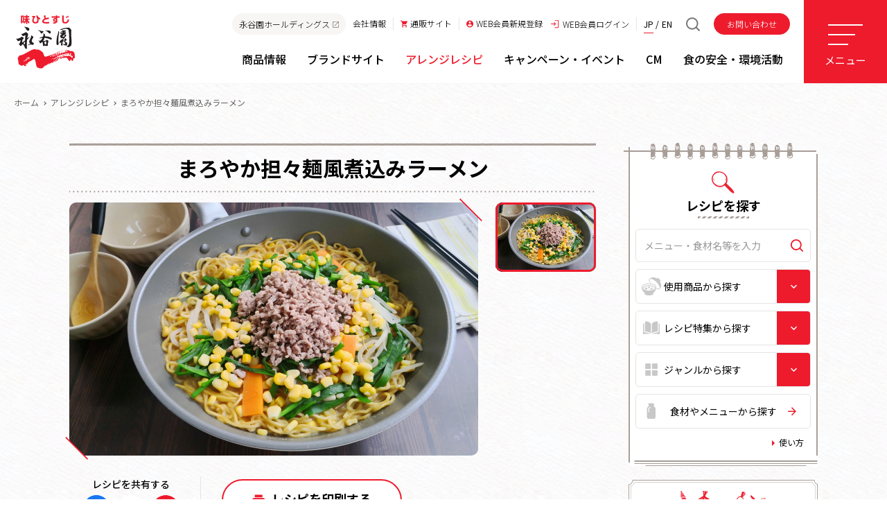

--- FILE ---
content_type: text/html; charset=UTF-8
request_url: https://www.nagatanien.co.jp/recipe/1066/detail.html
body_size: 149323
content:
<!DOCTYPE HTML>
<html lang="ja-JP">
<head prefix="og: http://ogp.me/ns# fb: http://ogp.me/ns/fb# article: http://ogp.me/ns/article#">
<!--HEAD START-->
<!-- Google Tag Manager -->
<script>(function(w,d,s,l,i){w[l]=w[l]||[];w[l].push({'gtm.start':
new Date().getTime(),event:'gtm.js'});var f=d.getElementsByTagName(s)[0],
j=d.createElement(s),dl=l!='dataLayer'?'&l='+l:'';j.async=true;j.src=
'https://www.googletagmanager.com/gtm.js?id='+i+dl;f.parentNode.insertBefore(j,f);
})(window,document,'script','dataLayer','GTM-NXZHDD3');</script>
<!-- End Google Tag Manager -->
<script src="https://cmp.datasign.co/v2/eea3fe4022/cmp.js" data-hide-icon="false" async></script><meta charset="UTF-8">
<meta name="viewport" content="width=device-width,initial-scale=1.0,minimum-scale=1.0">
<meta name="format-detection" content="telephone=no">
<title>まろやか担々麺風煮込みラーメン｜アレンジレシピ｜味ひとすじ 永谷園</title>
<meta name="description" content="永谷園商品を使ったアレンジレシピをご紹介しています。永谷園は創業以来、「味ひとすじ」の精神を変わらず守り続けています。この企業理念のもと、安全かつ高品質で、おいしい商品をお客さまに提供することを目指し続けます。">
<meta name="keywords" content="永谷園,即席食品,商品開発,オリジナル,味ひとすじ,アレルギー配慮,食の安心安全,チャレンジ,おいしさを追及,商品情報,アレンジレシピ">
<link rel="apple-touch-icon-precomposed" href="/apple-touch-icon.png">
<link rel="icon" type="image/vnd.microsoft.icon" href="/favicon.ico">
<link rel="canonical" href="https://www.nagatanien.co.jp/recipe/1066/detail.html">
<!--OGP-->
<meta property="og:title" content="まろやか担々麺風煮込みラーメン｜アレンジレシピ｜味ひとすじ 永谷園">
<meta property="og:type" content="website">
<meta property="og:description" content="永谷園商品を使ったアレンジレシピをご紹介しています。永谷園は創業以来、「味ひとすじ」の精神を変わらず守り続けています。この企業理念のもと、安全かつ高品質で、おいしい商品をお客さまに提供することを目指し続けます。">
<meta property="og:url" content="https://www.nagatanien.co.jp/recipe/1066/detail.html">
<meta property="og:image" content="https://www.nagatanien.co.jp/assets/images/ogp.png">
<meta property="fb:admins" content="100002357011085">
<meta name="twitter:card" content="summary_large_image">
<meta name="twitter:image" content="https://www.nagatanien.co.jp/assets/images/ogp.png">
<!--CSS-->
<link rel="preconnect" href="https://fonts.gstatic.com">
<link rel="stylesheet" href="https://fonts.googleapis.com/css2?family=Noto+Sans+JP:wght@300;400;500;700;900&family=Montserrat:wght@400;500;700&display=swap">
<link rel="stylesheet" href="https://cdnjs.cloudflare.com/ajax/libs/material-design-iconic-font/2.2.0/css/material-design-iconic-font.min.css">
<link rel="stylesheet" href="/assets/vendor/slick/slick.css" media="all">
<link rel="stylesheet" href="/assets/css/style.css?ver=202504" media="all">
<link rel="stylesheet" href="/assets/css/recipe.css" media="all">
<!--JS-->
<script src="/assets/vendor/jquery.min.js"></script>
<script src="/assets/js/login.js"></script>
<script src="/assets/vendor/picturefill.js"></script>
<script src="/assets/vendor/slick/slick.min.js"></script>
<script src="/assets/js/common.js"></script>
<script src="/assets/js/recipe.js"></script>
<script type="application/ld+json">
{
 "@context": "https://schema.org/",
 "@type": "Recipe",
 "name": "まろやか担々麺風煮込みラーメン",
 "image": "https://www.nagatanien.co.jp/recipe/uploadfiles/165992374260139.jpg",
 "description": "牛乳でまろやかに仕立てたお子様も喜ぶ坦々風の煮込みラーメンです！
",
 "keywords": "鍋,ひき肉",
 "author": {
   "@type": "Organization",
   "name": "永谷園",
   "url": "https://www.nagatanien.co.jp/",
   "logo": {
    "@type": "ImageObject",
    "url": "https://www.nagatanien.co.jp/img/common/logo_01.gif"
   }
 }
}
</script>
<!--HEAD END--></head>
<body class="is-preload">
<!--BODY START-->
<!-- Google Tag Manager (noscript) -->
<noscript><iframe src="https://www.googletagmanager.com/ns.html?id=GTM-NXZHDD3"
height="0" width="0" style="display:none;visibility:hidden"></iframe></noscript>
<!-- End Google Tag Manager (noscript) --></head>
<div class="l-page recipe recipe-detail">

    <header class="l-header js-menu-target">
    <div class="l-header__inner">
      <div class="l-header-logo"><a class="l-header-logo__link" href="/"><img src="/assets/images/logo.svg" alt="味ひとすじ 永谷園"></a></div>
      <div class="l-header-main">
        <div class="l-header-accessory">
          <a class="l-header-accessory-holdings" href="https://www.nagatanien-hd.co.jp/" target="_blank">永谷園ホールディングス<i class="zmdi zmdi-open-in-new"></i></a>
          <ul class="l-header-accessory-nav">
            <li class="l-header-accessory-nav__corporate u-md-min"><a href="/company/"><span>会社情報</span></a></li>
            <li class="l-header-accessory-nav__online u-md-min"><a href="/shop/"><span><i class="zmdi zmdi-shopping-cart"></i>通販サイト</span></a></li>
            <li class="l-header-accessory-nav__registration u-md-min"><a href="/member/"><span><i class="zmdi zmdi-account-circle"></i>WEB会員新規登録</span></a></li>
            <li class="l-header-accessory-nav__login"><a href="/auth/login/"><span><i class="l-header-accessory-nav__ico"></i><span class="u-md-min">WEB会員</span>ログイン</span></a></li>
            <li class="l-header-accessory-nav__mypage" style="display:none"><a href="/member/mypage/"><span><i class="zmdi zmdi-account-circle"></i>マイページ</span></a></li>
            <li class="l-header-accessory-nav__logout" style="display:none"><a href="/member/mypage/?action=logout"><span><i class="l-header-accessory-nav__ico"></i>ログアウト</span></a></li>
          </ul>
          <ul class="l-header-accessory-lang">
            <li class="is-current">JP</li>
            <li><a href="https://www.nagatanien.com/" target="_blank">EN</a></li>
          </ul>
          <div class="l-header-accessory-search">
            <div class="l-header-accessory-search__ico js-site-search-trigger"></div>
            <div class="l-header-accessory-search__box js-site-search-target">
              <form id="cse-search-box" action="/search/lst_search.html">
                <input type="hidden" name="cx" value="011296904954459243326:kdpnpheh-yk">
                <input type="hidden" name="ie" value="UTF-8">
                <input type="text" name="q" size="31">
                <input type="submit" name="sa" value="検索">
              </form>
              <script type="text/javascript" src="https://www.google.com/cse/brand?form=cse-search-box&lang=ja"></script>
            </div>
          </div>
          <a class="l-header-accessory-inquiry" href="/consumer/">お問い合わせ</a>
        </div>
        <nav class="l-header-nav">
          <ul class="l-header-nav__items">
            <li class="l-header-nav__item l-header-nav__item--product">
              <a class="l-header-nav__link" href="/product/"><span>商品情報</span></a>
            </li>
            <li class="l-header-nav__item l-header-nav__item--brand">
              <a class="l-header-nav__link" href="/brand/"><span>ブランドサイト</span></a>
            </li>
            <li class="l-header-nav__item l-header-nav__item--recipe">
              <a class="l-header-nav__link" href="/recipe/"><span>アレンジレシピ</span></a>
            </li>
            <li class="l-header-nav__item l-header-nav__item--cp_event">
              <a class="l-header-nav__link" href="/cp_event/"><span>キャンペーン・イベント</span></a>
            </li>
            <li class="l-header-nav__item l-header-nav__item--cm">
              <a class="l-header-nav__link" href="/cm/"><span>CM</span></a>
            </li>
            <li class="l-header-nav__item l-header-nav__item--safety">
              <a class="l-header-nav__link" href="/safety/"><span>食の安全・環境活動</span></a>
            </li>
          </ul>
        </nav>
      </div>
    </div>
    <button type="button" class="l-header-menu js-menu-trigger"><span></span><b>メニュー</b></button>
    <div class="l-header-drop">
      <div class="l-header-drop__inner">
        <div class="l-header-drop__list">
          <ul class="l-header-drop__items">
            <li class="l-header-drop__item l-header-drop__item--top"><a href="/">トップページ</a></li>
            <li class="l-header-drop__item l-header-drop__item--chaid">
              <a class="u-md-min" href="/product/">商品情報</a>
              <a class="u-md-max js-accordion">商品情報</a>
              <ul class="l-header-drop__child">
                <li class="u-md-max"><a href="/product/">商品情報 トップ</a></li>
                <li><a href="/product/lst/1/">お茶づけ</a></li>
                <li><a href="/product/lst/2/">ふりかけ</a></li>
                <li><a href="/product/lst/3/">即席みそ汁</a></li>
                <li><a href="/product/lst/4/">即席お吸いもの・スープ</a></li>
                <li><a href="/product/lst/5/">ちらし寿司の素</a></li>
                <li><a href="/product/lst/6/">チャーハンの素</a></li>
                <li><a href="/product/lst/7/">そうざいの素</a></li>
                <li><a href="/product/lst/8/">麺商品</a></li>
                <li><a href="/product/lst/9/">カレー商品</a></li>
                <li><a href="/product/lst/13/">その他</a></li>
                <li><a href="/product/group/18/">カップごはん</a></li>
                <li><a href="/product/group/8/">フリーズドライ商品</a></li>
                <li><a href="/product/group/5/">ちからシリーズ</a></li>
                <li><a href="/product/group/17/">レンジ調理商品</a></li>
                <li><a href="/product/group/7/">地域限定みやげ</a></li>
                <li><a href="/product/group/6/">大徳用商品（通販限定商品）</a></li>
                <li><a href="/product/group/2/">季節限定商品</a></li>
                <li><a href="/product/group/3/">キャラクター商品</a></li>
                <li><a href="/product/group/4/">食物アレルギー配慮商品</a></li>
                <li><a href="/product/group/13/">保存食</a></li>
                <li><a href="/product/lst/14/">業務用商品</a></li>
                <li><a href="/product/new/">新商品・リニューアル商品</a></li>
                <li><a href="/consumer/fd_lineup/">販売終了予定商品・販売終了商品</a></li>
              </ul>
            </li>
            <li class="l-header-drop__item l-header-drop__item--chaid">
              <a class="u-md-min" href="/brand/">ブランドサイト</a>
              <a class="u-md-max js-accordion">ブランドサイト</a>
              <ul class="l-header-drop__child">
                <li class="u-md-max"><a href="/brand/">ブランドサイト トップ</a></li>
                <li><a href="/brand/ochaduke/">お茶づけ</a></li>
                <li><a href="/brand/ochaduke/cup/">カップ入りお茶づけ</a></li>
                <!-- <li><a href="/brand/zukan/">学べるふりかけ</a></li> -->
                <li><a href="/brand/asage/">あさげ・ひるげ・ゆうげ</a></li>
                <li><a href="/brand/osuimono/">松茸の味お吸いもの</a></li>
                <li><a href="/brand/pakitto/">パキット</a></li>
                <li><a href="/brand/maboharusame/">麻婆春雨</a></li>
                <li><a href="/brand/ippin/">本日の逸品</a></li>
                <li><a href="/brand/nikomiramen/">煮込みラーメン</a></li>
                <li><a href="/brand/tamago/">たまごそうざい</a></li>
                <li><a href="/brand/cha-han/">チャーハンの素</a></li>
                <li><a href="/brand/otonanofurikake/">おとなのふりかけ</a></li>
                <li><a href="/brand/sushitaro/">すし太郎</a></li>
                <li><a href="/brand/shijimi70/">1杯でしじみ70個分のちから</a></li>
                <li><a href="/brand/tamanegi/">たまねぎのちから <br class="u-md-max">サラサラたまねぎスープ</a></li>
                <li><a href="/brand/anpanman/">アンパンマンシリーズ</a></li>
                <li><a href="/brand/hotcake/">ホテルニューオータニ<br class="u-md-max">ホットケーキミックス</a></li>
              </ul>
            </li>
            <li class="l-header-drop__item"><a href="/recipe/">アレンジレシピ</a></li>
            <li class="l-header-drop__item"><a href="/cp_event/">キャンペーン・イベント</a></li>
            <li class="l-header-drop__item"><a href="/cm/">CM</a></li>
            <li class="l-header-drop__item l-header-drop__item--chaid">
              <a class="u-md-min" href="/safety/">食の安全・環境活動</a>
              <a class="u-md-max js-accordion">食の安全・環境活動</a>
              <ul class="l-header-drop__child">
                <li class="u-md-max"><a href="/safety/">食の安全・環境活動 トップ</a></li>
                <li><a href="/safety/allergy/">食物アレルギー関連情報</a></li>
                <li><a href="/safety/allergy/production/">生産と管理</a></li>
                <li><a href="/safety/allergy/result/lst/">食物アレルゲン検索</a></li>
                <li><a href="/safety/uniquecode/">製造所固有記号検索</a></li>
                <li><a href="/safety/nafsas/">永谷園グループの品質保証システム</a></li>
                <li class="l-header-drop__subttl">トピックス</li>
                <li><a href="/safety/topics_01/">海苔（海苔の買いつけ）</a></li>
                <li><a href="/safety/topics_02/">抹茶（抹茶の官能評価）</a></li>
                <li><a href="/safety/topics_03/">みそ（みそのこだわり）</a></li>
                <li><a href="/safety/topics_04/">その他食の安全・安心に関する<br class="u-md-max">トピックス</a></li>
              </ul>
            </li>
            <li class="l-header-drop__item l-header-drop__item--chaid">
              <a class="u-md-min" href="/company/">会社情報</a>
              <a class="u-md-max js-accordion">会社情報</a>
              <ul class="l-header-drop__child">
                <li class="u-md-max"><a href="/company/">会社情報 トップ</a></li>
                <li><a href="/company/greeting.html">ごあいさつ</a></li>
                <li><a href="/company/philosophy.html">企業理念</a></li>
                <li><a href="/company/profile.html">会社概要・アクセス</a></li>
                <li><a href="/company/history.html">沿革</a></li>
                <li><a href="/company/works.html">事業所所在地</a></li>
                <li><a href="/company/diversity.html">働き方</a></li>
                <li><a href="/whatsnew/">ニュースリリース</a></li>
                <li><a href="/recruit/" target="_blank">採用情報</a></li>
              </ul>
            </li>
          </ul>
        </div>
        <div class="l-header-drop__list">
          <div class="l-header-drop__ttl">永谷園をもっと知る</div>
          <ul class="l-header-drop__items">
            <li class="l-header-drop__item"><a href="/product/backstage/">永谷園の舞台裏</a></li>
          </ul>
        </div>
        <div class="l-header-drop__list">
          <div class="l-header-drop__ttl">お困りの方</div>
          <ul class="l-header-drop__items">
            <li class="l-header-drop__item"><a href="/consumer/">お問い合わせ</a></li>
            <li class="l-header-drop__item"><a href="/faq/">よくいただくご質問</a></li>
          </ul>
        </div>
        <div class="l-header-drop__list">
          <div class="l-header-drop__ttl">永谷園からのお知らせ</div>
          <ul class="l-header-drop__items">
            <li class="l-header-drop__item"><a href="/whatsnew/">お知らせ・ニュースリリース</a></li>
          </ul>
        </div>
        <div class="l-header-drop-accessory u-md-max">
          <ul class="l-header-drop-accessory__list">
            <li><a href="/shop/"><i class="zmdi zmdi-shopping-cart"></i>通販サイト</a></li>
            <li class="l-header-accessory-nav__registration"><a href="/member/"><i class="zmdi zmdi-account-circle"></i>WEB会員新規登録</a></li>
            <li class="l-header-accessory-nav__login"><a href="/auth/login/"><i class="l-header-accessory-nav__ico"></i>WEB会員ログイン</a></li>
            <li class="l-header-accessory-nav__mypage" style="display:none"><a href="/member/mypage/"><span><i class="zmdi zmdi-account-circle"></i>マイページ</span></a></li>
            <li class="l-header-accessory-nav__logout" style="display:none"><a href="/member/mypage/?action=logout"><span><i class="l-header-accessory-nav__ico"></i>ログアウト</span></a></li>
          </ul>
          <ul class="l-header-drop-accessory__list">
            <li><a href="/sitepolicy/">サイトのご利用について</a></li>
            <li><a href="/privacy/">プライバシーポリシー</a></li>
            <li><a href="/social/">ソーシャルメディアポリシー</a></li>
            <li><a href="/sitemap/">サイトマップ</a></li>
            <li><a href="https://www.nagatanien.com/" target="_blank">English</a></li>
          </ul>
          <div class="l-header-drop-accessory__holdings"><a href="https://www.nagatanien-hd.co.jp/" target="_blank">永谷園ホールディングス<i class="zmdi zmdi-open-in-new"></i></a></div>
          <a class="l-header-drop-accessory__inquiry" href="/consumer/">お問い合わせ</a>
        </div>
      </div>
    </div>
    <div class="l-header__bg js-menu-bg js-menu-close-trigger"></div>
  </header>
  <!-- /.l-header -->
  <main class="l-main">

    <div class="recipe-detail-search u-sm-max">
      <div>
        <form action="/recipe/fw_search/" method="get">
        <input class="c-form-input" id="fw_sp_txt" type="text" name="search_recipe_fw" placeholder="メニュー・食材名等を入力">
        <button type="submit"></button>
        </form>
      </div>
    </div>

    <nav class="p-breadcrumb">
      <ul class="u-clr">
        <li><a href="/">ホーム</a></li>
        <li><a href="/recipe/">アレンジレシピ</a></li>
        <li>まろやか担々麺風煮込みラーメン</li>
      </ul>
    </nav>

    <div class="l-container">
      <div class="l-inner">

        <div class="l-content c-sect-lg">

          <div class="l-content-main" id="main">

            <section class="recipe-detail-main recipe-sect c-sect-lg">
              <div class="recipe-sect__head">
                <h1 class="recipe-detail-main__ttl recipe-sect__ttl"><b>まろやか担々麺風煮込みラーメン</b></h1>
              </div>
              <div class="recipe-sect__body">
                <p class="recipe-detail-main__author">
                                  </p>
                <div class="recipe-detail-main__slider js-detail-slider">
                  <figure class="recipe-index-recommendation__img"><img src="/recipe/uploadfiles/165992374260139.jpg" alt=""></figure>
                                                    </div>
                <script type="text/javascript">
                  function prthtml() {
                    //var htmlDoc = document.body.innerHTML; // bodyのhtmlを退避
                    //$('.l-container').css("margin-top","-200px");
                    //$('.l-content-sub').hide();
                    //$('.p-breadcrumb').hide();
                    //$('.recipe-detail-search').hide();
                    //$('.l-header').hide();
                    //$('.recipe-detail-main__accessory').hide();
                    //$('.recipe-detail-ingredients__btn').hide();
                    //$('.recipe-detail-use').hide();
                    //$('.recipe-detail-accessory').hide();
                    //$('.recipe-detail-history').hide();
                    //$('.recipe-detail-keyword').hide();
                    //$('.recipe-detail-relation').hide();
                    //$('.c-btn-01').hide();
                    //$('.l-header').hide();
                    //$('.l-footer').hide();
                    window.print();
                    //document.body.innerHTML = htmlDoc; // 退避したbodynohtmlを戻す
                  }
                </script>
                <div class="recipe-detail-main__accessory recipe-detail-accessory">
                  <div class="recipe-detail-accessory__sns">
                    <p>レシピを共有する</p>
                    <ul>
                      <li><a href="http://www.facebook.com/share.php?u=http://www.nagatanien.co.jp/recipe/1066/detail.html"><img src="/assets/images/ico_facebook.png" alt="Facebook"></a></li>
                      <li><a href="http://twitter.com/share?text=%E3%81%BE%E3%82%8D%E3%82%84%E3%81%8B%E6%8B%85%E3%80%85%E9%BA%BA%E9%A2%A8%E7%85%AE%E8%BE%BC%E3%81%BF%E3%83%A9%E3%83%BC%E3%83%A1%E3%83%B3&amp;url=http://www.nagatanien.co.jp/recipe/1066/detail.html" rel="nofollow"><img src="/assets/images/ico_x.png" alt="X"></a></li>
                      <li><a href="javascript:void(0)" onclick="sendhtml();return false;"><img src="/assets/images/ico_mail.png" alt="レシピをメールで送る"></a></li>
                      <li class="u-md-max"><a href="https://line.me/R/msg/text/?%E3%81%BE%E3%82%8D%E3%82%84%E3%81%8B%E6%8B%85%E3%80%85%E9%BA%BA%E9%A2%A8%E7%85%AE%E8%BE%BC%E3%81%BF%E3%83%A9%E3%83%BC%E3%83%A1%E3%83%B3%0D%0Ahttp%3A%2F%2Fwww.nagatanien.co.jp%2Frecipe%2F1066%2Fdetail.html"><img src="/assets/images/ico_line_02.png" alt="LINE"></a></li>
                    </ul>
                  </div>
                  <div class="recipe-detail-accessory__btns">
                    <a class="recipe-detail-accessory__btn c-btn-01 u-md-min" href="javascript:void(0)" onclick="prthtml();return false;">
                      <div class="c-btn-01__inner">
                        <span class="c-btn-01__txt"><i class="c-btn-01__ico-before zmdi zmdi-print"></i>レシピを印刷する</span>
                      </div>
                    </a>
                                      </div>
                </div>
                <script>
                  function selAddDel(id) {
                    var sel_add_del = id;
                    var xhr = new XMLHttpRequest();
                    if(sel_add_del == 1){
                      xhr.open("GET", '/recipe/1066/add_favorite.html');
                    }else{
                      xhr.open("GET", '/recipe/1066/delete_favorite.html');
                    }
                    xhr.onreadystatechange  = function (e) {
                      if (xhr.readyState == 4 && xhr.status == 200) {
                        const jsonObj = JSON.parse(xhr.responseText);
                        if(jsonObj.answer == "OK") {
                          if(sel_add_del == 1 && jsonObj.data == true){
                            $('#del_btn').show();
                            $('#add_btn').hide();
                          }else if(sel_add_del == 0){
                            $('#add_btn').show();
                            $('#del_btn').hide();
                          }
                        }else{
                          alert("同じ処理を2回実行しました。");
                        }
                      }
                    };
                    xhr.send();
                  }
                </script>
                <div class="recipe-detail-main__txt">
                  <p><p>牛乳でまろやかに仕立てたお子様も喜ぶ坦々風の煮込みラーメンです！</p>
</p>
                </div>
                <div class="recipe-detail-main__ingredient">
                  <div class="recipe-detail-main__ingredient-items">
                    <div class="recipe-detail-main__ingredient-item recipe-detail-main__ingredient-item--red">
                      <img src="/assets/images/recipe/detail/ico_time.png" alt="">
                      <dl>
                        <dt>調理時間</dt>
                        <dd><b>14</b>分</dd>
                      </dl>
                    </div>
                                        <div class="recipe-detail-main__ingredient-item recipe-detail-main__ingredient-item--red">
                      <img src="/assets/images/recipe/detail/ico_energy.png" alt="">
                      <dl>
                        <dt>エネルギー</dt>
                        <dd><b>429</b>kcal</dd>
                      </dl>
                    </div>
                    <div class="recipe-detail-main__ingredient-item ">
                      <img src="/assets/images/recipe/detail/ico_protein.png" alt="">
                      <dl>
                        <dt>たんぱく質</dt>
                        <dd><b>23.6</b>g</dd>
                      </dl>
                    </div>
                    <div class="recipe-detail-main__ingredient-item ">
                      <img src="/assets/images/recipe/detail/ico_lipid.png" alt="">
                      <dl>
                        <dt>脂質</dt>
                        <dd><b>14.0</b>g</dd>
                      </dl>
                    </div>
                    <div class="recipe-detail-main__ingredient-item ">
                      <img src="/assets/images/recipe/detail/ico_carbohydrates.png" alt="">
                      <dl>
                        <dt>炭水化物</dt>
                        <dd><b>52</b>g</dd>
                      </dl>
                    </div>
                    <div class="recipe-detail-main__ingredient-item">
                      <img src="/assets/images/recipe/detail/ico_salt.png" alt="">
                      <dl>
                        <dt>食塩相当量</dt>
                        <dd><b>6.3</b>g</dd>
                      </dl>
                    </div>
                                      </div>
                                    <ul class="recipe-detail-main__ingredient-notes c-list-notes c-list-small">
                    <li>※この表示値は、目安です。1人分当たり</li>
                  </ul>
                                                      <div class="recipe-detail-main__tag">
                    <div class="recipe-detail-main__tag-items">
                                            <a class="recipe-detail-main__tag-item" href="/recipe/fw_lst/鍋/2/1/">#鍋</a>
                                            <a class="recipe-detail-main__tag-item" href="/recipe/fw_lst/ひき肉/2/1/">#ひき肉</a>
                                          </div>
                  </div>
                                  </div>
              </div>
              <script type="text/javascript">
                function sendhtml() {
                  window.open('/recipe/send/1066/input.html','send',"width=1140,height=500");
                  document.send.target = "send";
                  document.send.submit();
                }
              </script>
            </section>

            <section class="recipe-detail-ingredients recipe-sect c-sect-lg">
              <div class="recipe-sect__head">
                <h2 class="recipe-sect__ttl"><b>材料（2人分）</b></h2>
              </div>
              <div class="recipe-sect__body">
                <form action="/recipe/send/1066/input.html" name="send" method="post">
                <div class="recipe-detail-ingredients__table01 u-md-min">
                  <table>
                    <thead>
                      <tr>
                        <th class="recipe-detail-ingredients__table01-material">材料</th>
                        <th class="recipe-detail-ingredients__table01-quantity u-ta-c">分量</th>
                        <th class="recipe-detail-ingredients__table01-preparation u-ta-c">下ごしらえ</th>
                      </tr>
                    </thead>
                    <tbody>
                                                                  <tr>
                        <th>煮込みラーメン　みそ味</th>
                        <td class="u-ta-l">めん、調味ソース　各1袋</td>
                        <td></td>
                      </tr>
                                                                                        <tr>
                        <th>豚ひき肉</th>
                        <td class="u-ta-l">100ｇ</td>
                        <td></td>
                      </tr>
                                                                                        <tr>
                        <th>ニラ</th>
                        <td class="u-ta-l">1/2束50ｇ</td>
                        <td>5cm幅に切る</td>
                      </tr>
                                                                                        <tr>
                        <th>にんじん</th>
                        <td class="u-ta-l">1/4本30ｇ</td>
                        <td>短冊切りにする</td>
                      </tr>
                                                                                        <tr>
                        <th>もやし</th>
                        <td class="u-ta-l">1袋250ｇ</td>
                        <td></td>
                      </tr>
                                                                                        <tr>
                        <th>コーン</th>
                        <td class="u-ta-l">1/2缶100ｇ</td>
                        <td>水気を切っておく</td>
                      </tr>
                                                                                        <tr>
                        <th>牛乳</th>
                        <td class="u-ta-l">1/2カップ100ml</td>
                        <td></td>
                      </tr>
                                                                                        <tr>
                        <th>水</th>
                        <td class="u-ta-l">600ml</td>
                        <td></td>
                      </tr>
                                                                                        <tr>
                        <th>＜お好みで＞ラー油</th>
                        <td class="u-ta-l">適量</td>
                        <td></td>
                      </tr>
                                                                                                                                                                                                                                                                                                                                                                                                                                                                                                                                                                    </tbody>
                  </table>
                </div>
                <div class="recipe-detail-ingredients__table02  u-md-max">
                  <dl>
                    <dt>材料</dt>
                                                                <dd>
                        <div class="recipe-detail-ingredients__table02-material">煮込みラーメン　みそ味</div>
                        <div class="recipe-detail-ingredients__table02-quantity">めん、調味ソース　各1袋</div>
                                              </dd>
                                                                                      <dd>
                        <div class="recipe-detail-ingredients__table02-material">豚ひき肉</div>
                        <div class="recipe-detail-ingredients__table02-quantity">100ｇ</div>
                                              </dd>
                                                                                      <dd>
                        <div class="recipe-detail-ingredients__table02-material">ニラ</div>
                        <div class="recipe-detail-ingredients__table02-quantity">1/2束50ｇ</div>
                                                <div class="recipe-detail-ingredients__table02-preparation">下ごしらえ：5cm幅に切る</div>
                                              </dd>
                                                                                      <dd>
                        <div class="recipe-detail-ingredients__table02-material">にんじん</div>
                        <div class="recipe-detail-ingredients__table02-quantity">1/4本30ｇ</div>
                                                <div class="recipe-detail-ingredients__table02-preparation">下ごしらえ：短冊切りにする</div>
                                              </dd>
                                                                                      <dd>
                        <div class="recipe-detail-ingredients__table02-material">もやし</div>
                        <div class="recipe-detail-ingredients__table02-quantity">1袋250ｇ</div>
                                              </dd>
                                                                                      <dd>
                        <div class="recipe-detail-ingredients__table02-material">コーン</div>
                        <div class="recipe-detail-ingredients__table02-quantity">1/2缶100ｇ</div>
                                                <div class="recipe-detail-ingredients__table02-preparation">下ごしらえ：水気を切っておく</div>
                                              </dd>
                                                                                      <dd>
                        <div class="recipe-detail-ingredients__table02-material">牛乳</div>
                        <div class="recipe-detail-ingredients__table02-quantity">1/2カップ100ml</div>
                                              </dd>
                                                                                      <dd>
                        <div class="recipe-detail-ingredients__table02-material">水</div>
                        <div class="recipe-detail-ingredients__table02-quantity">600ml</div>
                                              </dd>
                                                                                      <dd>
                        <div class="recipe-detail-ingredients__table02-material">＜お好みで＞ラー油</div>
                        <div class="recipe-detail-ingredients__table02-quantity">適量</div>
                                              </dd>
                                                                                                                                                                                                                                                                                                                                                                                                                                                                                                                                          </dl>
                </div>
                <a class="recipe-detail-ingredients__btn c-btn-01 c-btn-center" href="javascript:void(0)" onclick="sendhtml();return false;">
                  <div class="c-btn-01__inner">
                    <span class="c-btn-01__txt"><i class="c-btn-01__ico-before zmdi zmdi-email"></i>レシピをメールに送信</span>
                  </div>
                </a>
                </form>
              </div>
            </section>

          </div>
          <!-- /.l-content-main -->

          <div class="l-content-sub">
                          <div class="p-search">
              <div class="p-search-block">
                <div class="p-search-block__head js-accordion is-active">
                  <p class="p-search-block__ttl p-search-block__ttl--recipe"><b>レシピを探す</b></p>
                  <i class="p-search-block__ico"></i>
                </div>

                <div class="p-search-block__body">
                  <div class="p-search-recipe p-search-sect c-frame-02">
                    <div class="c-frame-02__inner-01">
                      <div class="c-frame-02__inner-02">
                        <h3 class="p-search-recipe__ttl p-search-sect__ttl"><b>レシピを探す</b></h3>
                        <div class="p-search-recipe__fw" >
                          <form action="/recipe/fw_search/" method="get">
                                                    <input class="c-form-input" type="text" id="fw_txt" name="search_recipe_fw" value="" placeholder="メニュー・食材名等を入力">
                                                    <button type="submit"></button>
                          </form>
                        </div>
                          <div class="p-search-recipe__select p-search-recipe__select--product c-form-select">
                          <select name="search-recipe-product" id="products_sel" onchange="doProductChange(this.value);">
                            <option value="0" selected disabled>使用商品から探す</option>
                            <option value="10001">お茶づけ</option>
                            <option value="10002">ふりかけ</option>
                            <option value="10003">即席みそ汁</option>
                            <option value="10004">即席お吸いもの・スープ</option>
                            <option value="10005">ちらし寿司の素</option>
                            <option value="10006">チャーハンの素</option>
                            <option value="10007">そうざいの素</option>
                            <option value="10008">麺商品</option>
                            <option value="10009">カレー商品</option>
                            <option value="10013">その他</option>
                            <option value="20002">季節限定商品</option>
                            <option value="20003">キャラクター商品</option>
                            <option value="20004">食物アレルギー配慮商品</option>
                          </select>
                        </div>
                        <div class="p-search-recipe__select p-search-recipe__select--special c-form-select">
                          <select name="search-recipe-special" onchange="doRecipeGroupChange(this.value);">
                            <option value="0" selected disabled>レシピ特集から探す</option>
                            <optgroup label="■シーン別">
                                                                                                <option value="25" >Instagram投稿レシピ</option>
                                                                                                                                <option value="21" >マツダケレシピ</option>
                                                                                                                                <option value="24" >香りだしレシピ</option>
                                                                                                                                <option value="99" >みんなの投稿</option>
                                                                                                                                <option value="11" >朝ごはん</option>
                                                                                                                                <option value="12" >お弁当</option>
                                                                                                                                <option value="13" >子どもに人気</option>
                                                                                                                                <option value="19" >パパにも安心簡単クッキング</option>
                                                                                                                                <option value="37" >STAYHOMEおうちごはん</option>
                                                                                          </optgroup>
                            <optgroup label="■季節行事別">
                                                                                                <option value="16" >節分</option>
                                                                                                                                <option value="8" >バレンタイン</option>
                                                                                                                                <option value="9" >ひな祭り</option>
                                                                                                                                <option value="10" >お花見</option>
                                                                                                                                <option value="31" >七夕</option>
                                                                                                                                <option value="14" >土用の丑の日</option>
                                                                                                                                <option value="2" >行楽・運動会</option>
                                                                                                                                <option value="1" >クリスマス</option>
                                                                                                                                <option value="7" >年末年始</option>
                                                                                          </optgroup>
                            <optgroup label="■その他">
                                                                                                <option value="32" >簡単</option>
                                                                                                                                <option value="29" >殿堂入り</option>
                                                                                                                                <option value="4" >おつまみ</option>
                                                                                                                                <option value="27" >パスタ</option>
                                                                                                                                <option value="30" >冷やし茶漬け</option>
                                                                                                                                <option value="5" >冷やし</option>
                                                                                                                                <option value="15" >夏野菜</option>>
                                                                                                                                <option value="17" >サラダ</option>
                                                                                                                                <option value="18" >ベジ中華</option>
                                                                                                                                <option value="26" >炊き込みご飯</option>
                                                                                                                                <option value="3" >秋の味覚</option>
                                                                                                                                <option value="6" >鍋料理</option>
                                                                                                                                <option value="28" >お茶漬け</option>
                                                                                          </optgroup>
                            <optgroup label="■商品別">
                              <option value="34" >松茸の味お吸いものアレンジレシピ</option>
                              <option value="35" >広東風かに玉アレンジレシピ</option>
                              <option value="36" >チャーハンの素アレンジレシピ</option>
                              <option value="33" >煮込みラーメンアレンジレシピ</option>
                            </optgroup>
                          </select>
                        </div>
                        <script language="javascript">
                          function doProductChange(id) {
                            var url = ''
                            var searchType = 0
                            var targetId = 0
                            if (id != 0) {
                              searchType = id.substr(0,1);
                              targetId = id.substr(1,4);
                                url = "/recipe/cp_lst/"+Number(searchType)+"/"+Number(targetId)+"/";
                            }
                            if (url) { document.location = url; }
                          }

                          function material_food_type_Change(id) {
                            var url = ''
                            var searchType = 0
                            var targetId = 0
                            if (id != 0) {
                              var url = "/recipe/result/0/0/0/0/0/0/" + id + "/0/0/0/2/1/";
                              if (url) { document.location = url; }
                            }
                          }

                          function doRecipeGroupChange(id) {
                            var url = ''
                            var searchType = 0
                            var targetId = 0
                            if (id != 0) {
                              searchType = id.substr(0,1);
                              targetId = id.substr(1,4);
                                url = "/recipe/sp/"+Number(id)+"/0/1/";
                            }
                            if (url) { document.location = url; }
                          }
                        </script>
                        <div class="p-search-recipe__select p-search-recipe__select--genre c-form-select">
                          <select name="search-recipe-product" onchange="material_food_type_Change(this.value);">
                            <option value="0" selected disabled>ジャンルから探す</option>
                                                        <li>
                              <label class="c-form-checkbox">
                                                                  <option value="1">和風</option>
                                                              </label>
                            </li>
                                                        <li>
                              <label class="c-form-checkbox">
                                                                  <option value="2">洋風</option>
                                                              </label>
                            </li>
                                                        <li>
                              <label class="c-form-checkbox">
                                                                  <option value="4">中華風</option>
                                                              </label>
                            </li>
                                                        <li>
                              <label class="c-form-checkbox">
                                                                  <option value="8">アジア・エスニック</option>
                                                              </label>
                            </li>
                                                      </select>
                        </div>
                        <div class="p-search-recipe__btn">
                          <a class="p-search-recipe__btn__link js-modal-trigger u-sm-min" href="#recipe-modal">
                            <div class="p-search-recipe__btn__inner">
                              <span class="p-search-recipe__btn__txt">食材やメニューから探す</span>
                              <i class="p-search-recipe__btn__ico zmdi zmdi-arrow-right"></i>
                            </div>
                          </a>
                          <div id="search-recipe-foodstuff" class="p-search-recipe__btn__link js-accordion u-sm-max">
                            <div class="p-search-recipe__btn__inner">
                              <span class="p-search-recipe__btn__txt">食材やメニューから探す</span>
                              <i class="p-search-recipe__btn__ico c-ico-plus-01"></i>
                            </div>
                          </div>
                          <div id="recipe-modal" class="recipe-modal c-modal js-modal">
                            <div class="c-modal__wrap">
                              <div class="c-modal__inner">
                                <div class="c-modal__content">
                                  <section class="recipe-sect c-sect-lg">
                                    <div class="recipe-sect__head">
                                      <h2 class="recipe-modal__ttl recipe-sect__ttl"><b>食材やメニューから探す</b></h2>
                                    </div>
                                    <div class="recipe-sect__body">
                                      <div class="recipe-modal__select">
                                        <form action="/recipe/rp_lst/" target="_parent" id="FormRecipeSearchFloatSearchForm" method="post" accept-charset="utf-8" name="recip_f">
                                          <div class="recipe-modal__select-item">
                                            <h3 class="recipe-modal__select-ttl js-accordion">主な材料（複数選択可）<i class="c-ico-plus-01 u-sm-max"></i></h3>
                                            <div class="recipe-modal__select-body">
                                              <dl>
                                                <dt class="js-accordion">【肉類】<i class="c-ico-plus-01 u-sm-max"></i></dt>
                                                <dd>
                                                  <ul class="p-form-list">
                                                                                                          <li>
                                                        <label class="c-form-checkbox">
                                                          <input type="checkbox" name="data[search_material_meat_1]" id="search_material_meat_1" value="1" onclick="recalcCount();">
                                                          <span>牛肉</span>
                                                        </label>
                                                      </li>
                                                                                                            <li>
                                                        <label class="c-form-checkbox">
                                                          <input type="checkbox" name="data[search_material_meat_2]" id="search_material_meat_2" value="1" onclick="recalcCount();">
                                                          <span>豚肉</span>
                                                        </label>
                                                      </li>
                                                                                                            <li>
                                                        <label class="c-form-checkbox">
                                                          <input type="checkbox" name="data[search_material_meat_4]" id="search_material_meat_4" value="1" onclick="recalcCount();">
                                                          <span>鶏肉</span>
                                                        </label>
                                                      </li>
                                                                                                            <li>
                                                        <label class="c-form-checkbox">
                                                          <input type="checkbox" name="data[search_material_meat_8]" id="search_material_meat_8" value="1" onclick="recalcCount();">
                                                          <span>ひき肉</span>
                                                        </label>
                                                      </li>
                                                                                                            <li>
                                                        <label class="c-form-checkbox">
                                                          <input type="checkbox" name="data[search_material_meat_16]" id="search_material_meat_16" value="1" onclick="recalcCount();">
                                                          <span>その他(肉加工品など)</span>
                                                        </label>
                                                      </li>
                                                                                                        </ul>
                                                </dd>
                                              </dl>
                                              <dl>
                                                <dt class="js-accordion">【魚介類】<i class="c-ico-plus-01 u-sm-max"></i></dt>
                                                <dd>
                                                  <ul class="p-form-list">
                                                                                                          <li>
                                                        <label class="c-form-checkbox">
                                                          <input type="checkbox" name="data[search_material_fish_1]" id="search_material_fish_1" value="1" onclick="recalcCount();">
                                                          <span>魚類</span>
                                                        </label>
                                                      </li>
                                                                                                            <li>
                                                        <label class="c-form-checkbox">
                                                          <input type="checkbox" name="data[search_material_fish_2]" id="search_material_fish_2" value="1" onclick="recalcCount();">
                                                          <span>貝類</span>
                                                        </label>
                                                      </li>
                                                                                                            <li>
                                                        <label class="c-form-checkbox">
                                                          <input type="checkbox" name="data[search_material_fish_4]" id="search_material_fish_4" value="1" onclick="recalcCount();">
                                                          <span>えび・かに</span>
                                                        </label>
                                                      </li>
                                                                                                            <li>
                                                        <label class="c-form-checkbox">
                                                          <input type="checkbox" name="data[search_material_fish_8]" id="search_material_fish_8" value="1" onclick="recalcCount();">
                                                          <span>いか・たこ</span>
                                                        </label>
                                                      </li>
                                                                                                            <li>
                                                        <label class="c-form-checkbox">
                                                          <input type="checkbox" name="data[search_material_fish_16]" id="search_material_fish_16" value="1" onclick="recalcCount();">
                                                          <span>いくら・たらこ</span>
                                                        </label>
                                                      </li>
                                                                                                            <li>
                                                        <label class="c-form-checkbox">
                                                          <input type="checkbox" name="data[search_material_fish_32]" id="search_material_fish_32" value="1" onclick="recalcCount();">
                                                          <span>鰻</span>
                                                        </label>
                                                      </li>
                                                                                                            <li>
                                                        <label class="c-form-checkbox">
                                                          <input type="checkbox" name="data[search_material_fish_64]" id="search_material_fish_64" value="1" onclick="recalcCount();">
                                                          <span>穴子</span>
                                                        </label>
                                                      </li>
                                                                                                            <li>
                                                        <label class="c-form-checkbox">
                                                          <input type="checkbox" name="data[search_material_fish_128]" id="search_material_fish_128" value="1" onclick="recalcCount();">
                                                          <span>その他(魚加工品など)</span>
                                                        </label>
                                                      </li>
                                                                                                        </ul>
                                                </dd>
                                              </dl>
                                              <dl>
                                                <dt class="js-accordion">【卵・乳製品】<i class="c-ico-plus-01 u-sm-max"></i></dt>
                                                <dd>
                                                  <ul class="p-form-list">
                                                                                                          <li>
                                                        <label class="c-form-checkbox">
                                                          <input type="checkbox" name="data[search_material_dairy_1]" id="search_material_dairy_1" value="1" onclick="recalcCount();">
                                                          <span>卵</span>
                                                        </label>
                                                      </li>
                                                                                                            <li>
                                                        <label class="c-form-checkbox">
                                                          <input type="checkbox" name="data[search_material_dairy_2]" id="search_material_dairy_2" value="1" onclick="recalcCount();">
                                                          <span>牛乳</span>
                                                        </label>
                                                      </li>
                                                                                                            <li>
                                                        <label class="c-form-checkbox">
                                                          <input type="checkbox" name="data[search_material_dairy_4]" id="search_material_dairy_4" value="1" onclick="recalcCount();">
                                                          <span>チーズ</span>
                                                        </label>
                                                      </li>
                                                                                                            <li>
                                                        <label class="c-form-checkbox">
                                                          <input type="checkbox" name="data[search_material_dairy_8]" id="search_material_dairy_8" value="1" onclick="recalcCount();">
                                                          <span>その他乳製品</span>
                                                        </label>
                                                      </li>
                                                                                                        </ul>
                                                </dd>
                                              </dl>
                                              <dl>
                                                <dt class="js-accordion">【穀類】<i class="c-ico-plus-01 u-sm-max"></i></dt>
                                                <dd>
                                                  <ul class="p-form-list">
                                                                                                          <li>
                                                        <label class="c-form-checkbox">
                                                          <input type="checkbox" name="data[search_material_grain_1]" id="search_material_grain_1" value="1" onclick="recalcCount();">
                                                          <span>お米・ご飯</span>
                                                        </label>
                                                      </li>
                                                                                                            <li>
                                                        <label class="c-form-checkbox">
                                                          <input type="checkbox" name="data[search_material_grain_2]" id="search_material_grain_2" value="1" onclick="recalcCount();">
                                                          <span>パン</span>
                                                        </label>
                                                      </li>
                                                                                                            <li>
                                                        <label class="c-form-checkbox">
                                                          <input type="checkbox" name="data[search_material_grain_4]" id="search_material_grain_4" value="1" onclick="recalcCount();">
                                                          <span>パスタ</span>
                                                        </label>
                                                      </li>
                                                                                                            <li>
                                                        <label class="c-form-checkbox">
                                                          <input type="checkbox" name="data[search_material_grain_8]" id="search_material_grain_8" value="1" onclick="recalcCount();">
                                                          <span>うどん</span>
                                                        </label>
                                                      </li>
                                                                                                            <li>
                                                        <label class="c-form-checkbox">
                                                          <input type="checkbox" name="data[search_material_grain_16]" id="search_material_grain_16" value="1" onclick="recalcCount();">
                                                          <span>その他麺類など</span>
                                                        </label>
                                                      </li>
                                                                                                            <li>
                                                        <label class="c-form-checkbox">
                                                          <input type="checkbox" name="data[search_material_grain_32]" id="search_material_grain_32" value="1" onclick="recalcCount();">
                                                          <span>餅</span>
                                                        </label>
                                                      </li>
                                                                                                        </ul>
                                                </dd>
                                              </dl>
                                              <dl>
                                                <dt class="js-accordion">【きのこ・いも・豆・果物など】<i class="c-ico-plus-01 u-sm-max"></i></dt>
                                                <dd>
                                                  <ul class="p-form-list">
                                                                                                          <li>
                                                        <label class="c-form-checkbox">
                                                          <input type="checkbox" name="data[search_material_other_1]" id="search_material_other_1" value="1" onclick="recalcCount();">
                                                          <span>きのこ・山菜類</span>
                                                        </label>
                                                      </li>
                                                                                                            <li>
                                                        <label class="c-form-checkbox">
                                                          <input type="checkbox" name="data[search_material_other_2]" id="search_material_other_2" value="1" onclick="recalcCount();">
                                                          <span>いも類</span>
                                                        </label>
                                                      </li>
                                                                                                            <li>
                                                        <label class="c-form-checkbox">
                                                          <input type="checkbox" name="data[search_material_other_4]" id="search_material_other_4" value="1" onclick="recalcCount();">
                                                          <span>豆類・豆腐・大豆加工品</span>
                                                        </label>
                                                      </li>
                                                                                                            <li>
                                                        <label class="c-form-checkbox">
                                                          <input type="checkbox" name="data[search_material_other_8]" id="search_material_other_8" value="1" onclick="recalcCount();">
                                                          <span>海藻類</span>
                                                        </label>
                                                      </li>
                                                                                                            <li>
                                                        <label class="c-form-checkbox">
                                                          <input type="checkbox" name="data[search_material_other_16]" id="search_material_other_16" value="1" onclick="recalcCount();">
                                                          <span>果実・種実類</span>
                                                        </label>
                                                      </li>
                                                                                                            <li>
                                                        <label class="c-form-checkbox">
                                                          <input type="checkbox" name="data[search_material_other_32]" id="search_material_other_32" value="1" onclick="recalcCount();">
                                                          <span>その他</span>
                                                        </label>
                                                      </li>
                                                                                                        </ul>
                                                </dd>
                                              </dl>
                                              <dl>
                                                <dt class="js-accordion">【野菜類】<i class="c-ico-plus-01 u-sm-max"></i></dt>
                                                <dd>
                                                  <ul class="p-form-list">
                                                                                                          <li>
                                                        <label class="c-form-checkbox">
                                                          <input type="checkbox" name="data[search_material_vegetable_1]" id="search_material_vegetable_1" value="1" onclick="recalcCount();">
                                                          <span>アスパラガス</span>
                                                        </label>
                                                      </li>
                                                                                                            <li>
                                                        <label class="c-form-checkbox">
                                                          <input type="checkbox" name="data[search_material_vegetable_2]" id="search_material_vegetable_2" value="1" onclick="recalcCount();">
                                                          <span>枝豆</span>
                                                        </label>
                                                      </li>
                                                                                                            <li>
                                                        <label class="c-form-checkbox">
                                                          <input type="checkbox" name="data[search_material_vegetable_4]" id="search_material_vegetable_4" value="1" onclick="recalcCount();">
                                                          <span>オクラ</span>
                                                        </label>
                                                      </li>
                                                                                                            <li>
                                                        <label class="c-form-checkbox">
                                                          <input type="checkbox" name="data[search_material_vegetable_8]" id="search_material_vegetable_8" value="1" onclick="recalcCount();">
                                                          <span>かぶ</span>
                                                        </label>
                                                      </li>
                                                                                                            <li>
                                                        <label class="c-form-checkbox">
                                                          <input type="checkbox" name="data[search_material_vegetable_16]" id="search_material_vegetable_16" value="1" onclick="recalcCount();">
                                                          <span>かぼちゃ</span>
                                                        </label>
                                                      </li>
                                                                                                            <li>
                                                        <label class="c-form-checkbox">
                                                          <input type="checkbox" name="data[search_material_vegetable_32]" id="search_material_vegetable_32" value="1" onclick="recalcCount();">
                                                          <span>キムチ</span>
                                                        </label>
                                                      </li>
                                                                                                            <li>
                                                        <label class="c-form-checkbox">
                                                          <input type="checkbox" name="data[search_material_vegetable_64]" id="search_material_vegetable_64" value="1" onclick="recalcCount();">
                                                          <span>キャベツ</span>
                                                        </label>
                                                      </li>
                                                                                                            <li>
                                                        <label class="c-form-checkbox">
                                                          <input type="checkbox" name="data[search_material_vegetable_128]" id="search_material_vegetable_128" value="1" onclick="recalcCount();">
                                                          <span>きゅうり</span>
                                                        </label>
                                                      </li>
                                                                                                            <li>
                                                        <label class="c-form-checkbox">
                                                          <input type="checkbox" name="data[search_material_vegetable_256]" id="search_material_vegetable_256" value="1" onclick="recalcCount();">
                                                          <span>ゴーヤー(にがうり)</span>
                                                        </label>
                                                      </li>
                                                                                                            <li>
                                                        <label class="c-form-checkbox">
                                                          <input type="checkbox" name="data[search_material_vegetable_512]" id="search_material_vegetable_512" value="1" onclick="recalcCount();">
                                                          <span>小松菜</span>
                                                        </label>
                                                      </li>
                                                                                                            <li>
                                                        <label class="c-form-checkbox">
                                                          <input type="checkbox" name="data[search_material_vegetable_1024]" id="search_material_vegetable_1024" value="1" onclick="recalcCount();">
                                                          <span>ごぼう</span>
                                                        </label>
                                                      </li>
                                                                                                            <li>
                                                        <label class="c-form-checkbox">
                                                          <input type="checkbox" name="data[search_material_vegetable_2048]" id="search_material_vegetable_2048" value="1" onclick="recalcCount();">
                                                          <span>さやいんげん</span>
                                                        </label>
                                                      </li>
                                                                                                            <li>
                                                        <label class="c-form-checkbox">
                                                          <input type="checkbox" name="data[search_material_vegetable_4096]" id="search_material_vegetable_4096" value="1" onclick="recalcCount();">
                                                          <span>さやえんどう(絹さやなど)</span>
                                                        </label>
                                                      </li>
                                                                                                            <li>
                                                        <label class="c-form-checkbox">
                                                          <input type="checkbox" name="data[search_material_vegetable_8192]" id="search_material_vegetable_8192" value="1" onclick="recalcCount();">
                                                          <span>生姜</span>
                                                        </label>
                                                      </li>
                                                                                                            <li>
                                                        <label class="c-form-checkbox">
                                                          <input type="checkbox" name="data[search_material_vegetable_16384]" id="search_material_vegetable_16384" value="1" onclick="recalcCount();">
                                                          <span>しそ・青じそ(大葉)</span>
                                                        </label>
                                                      </li>
                                                                                                            <li>
                                                        <label class="c-form-checkbox">
                                                          <input type="checkbox" name="data[search_material_vegetable_32768]" id="search_material_vegetable_32768" value="1" onclick="recalcCount();">
                                                          <span>春菊</span>
                                                        </label>
                                                      </li>
                                                                                                            <li>
                                                        <label class="c-form-checkbox">
                                                          <input type="checkbox" name="data[search_material_vegetable_65536]" id="search_material_vegetable_65536" value="1" onclick="recalcCount();">
                                                          <span>ズッキーニ</span>
                                                        </label>
                                                      </li>
                                                                                                            <li>
                                                        <label class="c-form-checkbox">
                                                          <input type="checkbox" name="data[search_material_vegetable_131072]" id="search_material_vegetable_131072" value="1" onclick="recalcCount();">
                                                          <span>セロリ</span>
                                                        </label>
                                                      </li>
                                                                                                            <li>
                                                        <label class="c-form-checkbox">
                                                          <input type="checkbox" name="data[search_material_vegetable_262144]" id="search_material_vegetable_262144" value="1" onclick="recalcCount();">
                                                          <span>そら豆</span>
                                                        </label>
                                                      </li>
                                                                                                            <li>
                                                        <label class="c-form-checkbox">
                                                          <input type="checkbox" name="data[search_material_vegetable_524288]" id="search_material_vegetable_524288" value="1" onclick="recalcCount();">
                                                          <span>たけのこ</span>
                                                        </label>
                                                      </li>
                                                                                                            <li>
                                                        <label class="c-form-checkbox">
                                                          <input type="checkbox" name="data[search_material_vegetable_1048576]" id="search_material_vegetable_1048576" value="1" onclick="recalcCount();">
                                                          <span>玉ねぎ</span>
                                                        </label>
                                                      </li>
                                                                                                            <li>
                                                        <label class="c-form-checkbox">
                                                          <input type="checkbox" name="data[search_material_vegetable_2097152]" id="search_material_vegetable_2097152" value="1" onclick="recalcCount();">
                                                          <span>大根</span>
                                                        </label>
                                                      </li>
                                                                                                            <li>
                                                        <label class="c-form-checkbox">
                                                          <input type="checkbox" name="data[search_material_vegetable_4194304]" id="search_material_vegetable_4194304" value="1" onclick="recalcCount();">
                                                          <span>チンゲン菜</span>
                                                        </label>
                                                      </li>
                                                                                                            <li>
                                                        <label class="c-form-checkbox">
                                                          <input type="checkbox" name="data[search_material_vegetable_8388608]" id="search_material_vegetable_8388608" value="1" onclick="recalcCount();">
                                                          <span>とうもろこし</span>
                                                        </label>
                                                      </li>
                                                                                                            <li>
                                                        <label class="c-form-checkbox">
                                                          <input type="checkbox" name="data[search_material_vegetable_16777216]" id="search_material_vegetable_16777216" value="1" onclick="recalcCount();">
                                                          <span>トマト</span>
                                                        </label>
                                                      </li>
                                                                                                            <li>
                                                        <label class="c-form-checkbox">
                                                          <input type="checkbox" name="data[search_material_vegetable_33554432]" id="search_material_vegetable_33554432" value="1" onclick="recalcCount();">
                                                          <span>なす</span>
                                                        </label>
                                                      </li>
                                                                                                            <li>
                                                        <label class="c-form-checkbox">
                                                          <input type="checkbox" name="data[search_material_vegetable_67108864]" id="search_material_vegetable_67108864" value="1" onclick="recalcCount();">
                                                          <span>にら</span>
                                                        </label>
                                                      </li>
                                                                                                            <li>
                                                        <label class="c-form-checkbox">
                                                          <input type="checkbox" name="data[search_material_vegetable_134217728]" id="search_material_vegetable_134217728" value="1" onclick="recalcCount();">
                                                          <span>にんじん</span>
                                                        </label>
                                                      </li>
                                                                                                            <li>
                                                        <label class="c-form-checkbox">
                                                          <input type="checkbox" name="data[search_material_vegetable_268435456]" id="search_material_vegetable_268435456" value="1" onclick="recalcCount();">
                                                          <span>ねぎ・わけぎ</span>
                                                        </label>
                                                      </li>
                                                                                                            <li>
                                                        <label class="c-form-checkbox">
                                                          <input type="checkbox" name="data[search_material_vegetable_536870912]" id="search_material_vegetable_536870912" value="1" onclick="recalcCount();">
                                                          <span>白菜</span>
                                                        </label>
                                                      </li>
                                                                                                            <li>
                                                        <label class="c-form-checkbox">
                                                          <input type="checkbox" name="data[search_material_vegetable_1073741824]" id="search_material_vegetable_1073741824" value="1" onclick="recalcCount();">
                                                          <span>ピーマン</span>
                                                        </label>
                                                      </li>
                                                                                                            <li>
                                                        <label class="c-form-checkbox">
                                                          <input type="checkbox" name="data[search_material_vegetable_2147483648]" id="search_material_vegetable_2147483648" value="1" onclick="recalcCount();">
                                                          <span>パプリカ</span>
                                                        </label>
                                                      </li>
                                                                                                            <li>
                                                        <label class="c-form-checkbox">
                                                          <input type="checkbox" name="data[search_material_vegetable_4294967296]" id="search_material_vegetable_4294967296" value="1" onclick="recalcCount();">
                                                          <span>ブロッコリー</span>
                                                        </label>
                                                      </li>
                                                                                                            <li>
                                                        <label class="c-form-checkbox">
                                                          <input type="checkbox" name="data[search_material_vegetable_8589934592]" id="search_material_vegetable_8589934592" value="1" onclick="recalcCount();">
                                                          <span>ほうれんそう</span>
                                                        </label>
                                                      </li>
                                                                                                            <li>
                                                        <label class="c-form-checkbox">
                                                          <input type="checkbox" name="data[search_material_vegetable_17179869184]" id="search_material_vegetable_17179869184" value="1" onclick="recalcCount();">
                                                          <span>水菜</span>
                                                        </label>
                                                      </li>
                                                                                                            <li>
                                                        <label class="c-form-checkbox">
                                                          <input type="checkbox" name="data[search_material_vegetable_34359738368]" id="search_material_vegetable_34359738368" value="1" onclick="recalcCount();">
                                                          <span>三つ葉</span>
                                                        </label>
                                                      </li>
                                                                                                            <li>
                                                        <label class="c-form-checkbox">
                                                          <input type="checkbox" name="data[search_material_vegetable_68719476736]" id="search_material_vegetable_68719476736" value="1" onclick="recalcCount();">
                                                          <span>もやし</span>
                                                        </label>
                                                      </li>
                                                                                                            <li>
                                                        <label class="c-form-checkbox">
                                                          <input type="checkbox" name="data[search_material_vegetable_137438953472]" id="search_material_vegetable_137438953472" value="1" onclick="recalcCount();">
                                                          <span>レタス類</span>
                                                        </label>
                                                      </li>
                                                                                                            <li>
                                                        <label class="c-form-checkbox">
                                                          <input type="checkbox" name="data[search_material_vegetable_274877906944]" id="search_material_vegetable_274877906944" value="1" onclick="recalcCount();">
                                                          <span>れんこん</span>
                                                        </label>
                                                      </li>
                                                                                                            <li>
                                                        <label class="c-form-checkbox">
                                                          <input type="checkbox" name="data[search_material_vegetable_549755813888]" id="search_material_vegetable_549755813888" value="1" onclick="recalcCount();">
                                                          <span>その他</span>
                                                        </label>
                                                      </li>
                                                                                                        </ul>
                                                </dd>
                                              </dl>
                                            </div>
                                          </div>
                                          <div class="recipe-modal__select-item">
                                            <h3 class="recipe-modal__select-ttl js-accordion">食のタイプ(複数選択可)<i class="c-ico-plus-01 u-sm-max"></i></h3>
                                            <div class="recipe-modal__select-body">
                                              <div>
                                                <ul class="p-form-list">
                                                                                                    <li>
                                                    <label class="c-form-checkbox">
                                                      <input type="checkbox" name="data[search_cuisine_1]" id="search_cuisine_1" value="1" onclick="recalcCount();">
                                                      <span>和風</span>
                                                    </label>
                                                  </li>
                                                                                                    <li>
                                                    <label class="c-form-checkbox">
                                                      <input type="checkbox" name="data[search_cuisine_2]" id="search_cuisine_2" value="1" onclick="recalcCount();">
                                                      <span>洋風</span>
                                                    </label>
                                                  </li>
                                                                                                    <li>
                                                    <label class="c-form-checkbox">
                                                      <input type="checkbox" name="data[search_cuisine_4]" id="search_cuisine_4" value="1" onclick="recalcCount();">
                                                      <span>中華風</span>
                                                    </label>
                                                  </li>
                                                                                                    <li>
                                                    <label class="c-form-checkbox">
                                                      <input type="checkbox" name="data[search_cuisine_8]" id="search_cuisine_8" value="1" onclick="recalcCount();">
                                                      <span>アジア・エスニック</span>
                                                    </label>
                                                  </li>
                                                                                                  </ul>
                                              </div>
                                            </div>
                                          </div>
                                          <div class="recipe-modal__select-item">
                                            <h3 class="recipe-modal__select-ttl js-accordion">種類(複数選択可)<i class="c-ico-plus-01 u-sm-max"></i></h3>
                                            <div class="recipe-modal__select-body">
                                              <div>
                                                <ul class="p-form-list">
                                                                                                    <li>
                                                    <label class="c-form-checkbox">
                                                      <input type="checkbox" name="data[search_food_type_1]" id="search_food_type_1" value="1" onclick="recalcCount();">
                                                      <span>主菜</span>
                                                    </label>
                                                  </li>
                                                                                                    <li>
                                                    <label class="c-form-checkbox">
                                                      <input type="checkbox" name="data[search_food_type_2]" id="search_food_type_2" value="1" onclick="recalcCount();">
                                                      <span>ご飯・パン</span>
                                                    </label>
                                                  </li>
                                                                                                    <li>
                                                    <label class="c-form-checkbox">
                                                      <input type="checkbox" name="data[search_food_type_4]" id="search_food_type_4" value="1" onclick="recalcCount();">
                                                      <span>麺・パスタ</span>
                                                    </label>
                                                  </li>
                                                                                                    <li>
                                                    <label class="c-form-checkbox">
                                                      <input type="checkbox" name="data[search_food_type_8]" id="search_food_type_8" value="1" onclick="recalcCount();">
                                                      <span>副菜</span>
                                                    </label>
                                                  </li>
                                                                                                    <li>
                                                    <label class="c-form-checkbox">
                                                      <input type="checkbox" name="data[search_food_type_16]" id="search_food_type_16" value="1" onclick="recalcCount();">
                                                      <span>汁物・スープ・鍋</span>
                                                    </label>
                                                  </li>
                                                                                                    <li>
                                                    <label class="c-form-checkbox">
                                                      <input type="checkbox" name="data[search_food_type_32]" id="search_food_type_32" value="1" onclick="recalcCount();">
                                                      <span>デザート・菓子</span>
                                                    </label>
                                                  </li>
                                                                                                    <li>
                                                    <label class="c-form-checkbox">
                                                      <input type="checkbox" name="data[search_food_type_64]" id="search_food_type_64" value="1" onclick="recalcCount();">
                                                      <span>おべんとう</span>
                                                    </label>
                                                  </li>
                                                                                                    <li>
                                                    <label class="c-form-checkbox">
                                                      <input type="checkbox" name="data[search_food_type_128]" id="search_food_type_128" value="1" onclick="recalcCount();">
                                                      <span>パーティー</span>
                                                    </label>
                                                  </li>
                                                                                                    <li>
                                                    <label class="c-form-checkbox">
                                                      <input type="checkbox" name="data[search_food_type_256]" id="search_food_type_256" value="1" onclick="recalcCount();">
                                                      <span>おつまみ</span>
                                                    </label>
                                                  </li>
                                                                                                  </ul>
                                              </div>
                                            </div>
                                          </div>
                                          <div class="recipe-modal__select-item">
                                            <h3 class="recipe-modal__select-ttl js-accordion">調理方法(1つのみ選択可)<i class="c-ico-plus-01 u-sm-max"></i></h3>
                                            <div class="recipe-modal__select-body">
                                              <div>
                                                <ul class="p-form-list">
                                                  <li>
                                                    <label class="c-form-radio">
                                                      <input type="radio" name="data[search_cooking_type]" value="0" onclick="recalcCount();">
                                                      <span>指定なし</span>
                                                    </label>
                                                  </li>
                                                                                                    <li>
                                                    <label class="c-form-radio">
                                                      <input type="radio" name="data[search_cooking_type]" id="search_cooking_type1" value="1" onclick="recalcCount();">
                                                      <span>煮る・ゆでる・炊く</span>
                                                    </label>
                                                  </li>
                                                                                                    <li>
                                                    <label class="c-form-radio">
                                                      <input type="radio" name="data[search_cooking_type]" id="search_cooking_type2" value="2" onclick="recalcCount();">
                                                      <span>焼く・オーブン</span>
                                                    </label>
                                                  </li>
                                                                                                    <li>
                                                    <label class="c-form-radio">
                                                      <input type="radio" name="data[search_cooking_type]" id="search_cooking_type4" value="4" onclick="recalcCount();">
                                                      <span>炒める</span>
                                                    </label>
                                                  </li>
                                                                                                    <li>
                                                    <label class="c-form-radio">
                                                      <input type="radio" name="data[search_cooking_type]" id="search_cooking_type8" value="8" onclick="recalcCount();">
                                                      <span>揚げる</span>
                                                    </label>
                                                  </li>
                                                                                                    <li>
                                                    <label class="c-form-radio">
                                                      <input type="radio" name="data[search_cooking_type]" id="search_cooking_type16" value="16" onclick="recalcCount();">
                                                      <span>蒸す</span>
                                                    </label>
                                                  </li>
                                                                                                    <li>
                                                    <label class="c-form-radio">
                                                      <input type="radio" name="data[search_cooking_type]" id="search_cooking_type32" value="32" onclick="recalcCount();">
                                                      <span>電子レンジ</span>
                                                    </label>
                                                  </li>
                                                                                                    <li>
                                                    <label class="c-form-radio">
                                                      <input type="radio" name="data[search_cooking_type]" id="search_cooking_type64" value="64" onclick="recalcCount();">
                                                      <span>かける・混ぜる・あえる</span>
                                                    </label>
                                                  </li>
                                                                                                    <li>
                                                    <label class="c-form-radio">
                                                      <input type="radio" name="data[search_cooking_type]" id="search_cooking_type128" value="128" onclick="recalcCount();">
                                                      <span>漬ける・冷やす</span>
                                                    </label>
                                                  </li>
                                                                                                  </ul>
                                              </div>
                                            </div>
                                          </div>
                                          <div class="recipe-modal__select-item">
                                            <h3 class="recipe-modal__select-ttl js-accordion">調理時間(1つのみ選択可)<i class="c-ico-plus-01 u-sm-max"></i></h3>
                                            <div class="recipe-modal__select-body">
                                              <div>
                                                <ul class="p-form-list">
                                                  <li>
                                                    <label class="c-form-radio">
                                                      <input type="radio" name="data[search_cooking_minute]" id="search_cooking_minute" value="0" checked onclick="recalcCount();">
                                                      <span>指定なし</span>
                                                    </label>
                                                  </li>
                                                                                                    <li>
                                                    <label class="c-form-radio">
                                                      <input type="radio" name="data[search_cooking_minute]" id="search_cooking_minute1" value="1" onclick="recalcCount();">
                                                      <span>10分以内</span>
                                                    </label>
                                                  </li>
                                                                                                    <li>
                                                    <label class="c-form-radio">
                                                      <input type="radio" name="data[search_cooking_minute]" id="search_cooking_minute2" value="2" onclick="recalcCount();">
                                                      <span>30分以内</span>
                                                    </label>
                                                  </li>
                                                                                                    <li>
                                                    <label class="c-form-radio">
                                                      <input type="radio" name="data[search_cooking_minute]" id="search_cooking_minute3" value="3" onclick="recalcCount();">
                                                      <span>60分以内</span>
                                                    </label>
                                                  </li>
                                                                                                  </ul>
                                              </div>
                                            </div>
                                          </div>
                                      </div>
                                      <p class="recipe-modal__hit">現在のレシピヒット数　<span class="recipe-modal__hit-count"></span>件</p>
                                      <div class="recipe-modal__btns c-btns">
                                        <button type="reset" class="c-btn-01" onclick="document.recip_f.reset();recalcCount();">
                                          <div class="c-btn-01__inner">
                                            <span class="c-btn-01__txt">リセット</span>
                                          </div>
                                        </button>
                                        <button type="button" class="c-btn-01 c-btn-01--red"  onclick="recalcCount(1);">
                                          <div class="c-btn-01__inner">
                                            <span class="c-btn-01__txt">検索</span>
                                            <i class="c-btn-01__ico zmdi zmdi-arrow-right"></i>
                                          </div>
                                        </button>
                                      </div>
                                    </form>
                                  </div>
                                  </section>
                                  <div class="c-modal__close js-modal-close"><i></i></div>
                                </div>
                              </div>
                            </div>
                            <div class="c-modal__bg"></div>
                          </div>
                        </div>
                        <div class="p-search-recipe__btn-use c-btn-link-01"><a  href="javascript:newWin01('/recipe/howto01_p.html',820,500);">使い方</a></div>
                      </div>
                    </div>
                  </div>
                  <div class="p-search-food p-search-sect c-frame-01">
                    <h3 class="p-search-food__ttl p-search-sect__ttl"><b>旬の⾷材</b></h3>
                    <div class="p-search-food__list">
                      <a class="p-search-food__list-item" href="/recipe/fw_lst/%E9%A4%85/2/1/">餅</a>
                      <a class="p-search-food__list-item" href="/recipe/result/0/0/0/0/0/268435456/0/0/0/0/2/1/">ねぎ</a>
                      <a class="p-search-food__list-item" href="/recipe/fw_lst/%E3%82%82%E3%82%84%E3%81%97/2/1/">もやし</a>
                      <a class="p-search-food__list-item" href="/recipe/fw_lst/%E3%82%AD%E3%83%A0%E3%83%81/2/1/">キムチ</a>
                      <a class="p-search-food__list-item" href="/recipe/fw_lst/%E7%99%BD%E8%8F%9C/2/1/">白菜</a>
                    </div>
                  </div>
                  <div class="p-search-idea p-search-sect c-frame-01">
                    <h3 class="p-search-idea__ttl p-search-sect__ttl"><b>残った⾷材でひと⼯夫。</b></h3>
                    <a class="p-search-sect__btn c-btn-03 js-modal-trigger u-sm-min" href="#recipe-modal">
                      <div class="p-search-recipe__btn__inner">
                        <span class="p-search-recipe__btn__txt">⾷材・メニュー検索</span>
                        <i class="p-search-recipe__btn__ico zmdi zmdi-arrow-right"></i>
                      </div>
                    </a>
                    <a class="p-search-sect__btn c-btn-03 js-anchor js-sp-foodstuff u-sm-max" href="#search-recipe-foodstuff">
                      <div class="p-search-recipe__btn__inner">
                        <span class="p-search-recipe__btn__txt">⾷材・メニュー検索</span>
                        <i class="p-search-recipe__btn__ico zmdi zmdi-arrow-right"></i>
                      </div>
                    </a>
                  </div>
                </div>
              </div>
                            <div class="p-search-block p-search-member-wrap">
                <div class="p-search-block__head js-accordion is-active">
                  <p class="p-search-block__ttl p-search-block__ttl--member"><b>WEB会員 永谷園フレンズ</b></p>
                  <i class="p-search-block__ico"></i>
                </div>
                <div class="p-search-block__body">
                  <div class="p-search-member p-search-sect c-frame-01">
                    <h3 class="p-search-member__ttl p-search-sect__ttl"><b>WEB会員 永谷園フレンズ</b></h3>
                    <p class="p-search-sect__txt">お気に入りレシピが登録できる！<br>永谷園フレンズ募集中！</p>
                    <div class="p-search-sect__btns">
                      <a class="p-search-sect__btn c-btn-03" href="/member/">新規会員登録<i><svg><use xlink:href="#ico-arrow-01"></use></svg></i></a>
                      <a class="p-search-sect__btn c-btn-03" href="/auth/login/">会員ログイン<i><svg><use xlink:href="#ico-arrow-01"></use></svg></i></a>
                    </div>
                  </div>
                </div>
              </div>
                          </div>
            <script type="text/javascript" >

              // ロード時、初期の条件で検索を行う
              $(document).ready(function(){

                recalcCount();

              });

              // チェックボックス、ラジオボタンチェック時のイベント処理
              function recalcCount(sel) {

                url = createUrl(sel);

                if(typeof sel != 'undefined') {
                  const encodeUrl = encodeURI(url);
                  if (encodeUrl) { document.location = encodeUrl; }
                }else{
                  $.getJSON(url, function(json){
                    console.log(json.resultCount);

                    refreshCount(json.resultCount);
                  });
                }
              }

              // URLを生成
              function createUrl(sel)
              {

                // 検索条件を取得する
                var searchMaterialMeat			= 0;
                var searchMaterialFish			= 0;
                var searchMaterialDairy			= 0;
                var searchMaterialGrain			= 0;
                var searchMaterialOther			= 0;
                var searchMaterialVegetable	= 0;
                var searchCuisine				    = 0;
                var searchFoodType				  = 0;
                var searchCookingType			  = 0;
                var searchCookingMinute			= 0;

                                  if ($('#search_material_meat_1').prop("checked") == true) { searchMaterialMeat += 1};
                                  if ($('#search_material_meat_2').prop("checked") == true) { searchMaterialMeat += 2};
                                  if ($('#search_material_meat_4').prop("checked") == true) { searchMaterialMeat += 4};
                                  if ($('#search_material_meat_8').prop("checked") == true) { searchMaterialMeat += 8};
                                  if ($('#search_material_meat_16').prop("checked") == true) { searchMaterialMeat += 16};
                                                  if ($('#search_material_fish_1').prop("checked") == true) { searchMaterialFish += 1};
                                  if ($('#search_material_fish_2').prop("checked") == true) { searchMaterialFish += 2};
                                  if ($('#search_material_fish_4').prop("checked") == true) { searchMaterialFish += 4};
                                  if ($('#search_material_fish_8').prop("checked") == true) { searchMaterialFish += 8};
                                  if ($('#search_material_fish_16').prop("checked") == true) { searchMaterialFish += 16};
                                  if ($('#search_material_fish_32').prop("checked") == true) { searchMaterialFish += 32};
                                  if ($('#search_material_fish_64').prop("checked") == true) { searchMaterialFish += 64};
                                  if ($('#search_material_fish_128').prop("checked") == true) { searchMaterialFish += 128};
                                                  if ($('#search_material_dairy_1').prop("checked") == true) { searchMaterialDairy += 1};
                                  if ($('#search_material_dairy_2').prop("checked") == true) { searchMaterialDairy += 2};
                                  if ($('#search_material_dairy_4').prop("checked") == true) { searchMaterialDairy += 4};
                                  if ($('#search_material_dairy_8').prop("checked") == true) { searchMaterialDairy += 8};
                                                  if ($('#search_material_grain_1').prop("checked") == true) { searchMaterialGrain += 1};
                                  if ($('#search_material_grain_2').prop("checked") == true) { searchMaterialGrain += 2};
                                  if ($('#search_material_grain_4').prop("checked") == true) { searchMaterialGrain += 4};
                                  if ($('#search_material_grain_8').prop("checked") == true) { searchMaterialGrain += 8};
                                  if ($('#search_material_grain_16').prop("checked") == true) { searchMaterialGrain += 16};
                                  if ($('#search_material_grain_32').prop("checked") == true) { searchMaterialGrain += 32};
                                                  if ($('#search_material_other_1').prop("checked") == true) { searchMaterialOther += 1};
                                  if ($('#search_material_other_2').prop("checked") == true) { searchMaterialOther += 2};
                                  if ($('#search_material_other_4').prop("checked") == true) { searchMaterialOther += 4};
                                  if ($('#search_material_other_8').prop("checked") == true) { searchMaterialOther += 8};
                                  if ($('#search_material_other_16').prop("checked") == true) { searchMaterialOther += 16};
                                  if ($('#search_material_other_32').prop("checked") == true) { searchMaterialOther += 32};
                                                  if ($('#search_material_vegetable_1').prop("checked") == true) { searchMaterialVegetable += 1};
                                  if ($('#search_material_vegetable_2').prop("checked") == true) { searchMaterialVegetable += 2};
                                  if ($('#search_material_vegetable_4').prop("checked") == true) { searchMaterialVegetable += 4};
                                  if ($('#search_material_vegetable_8').prop("checked") == true) { searchMaterialVegetable += 8};
                                  if ($('#search_material_vegetable_16').prop("checked") == true) { searchMaterialVegetable += 16};
                                  if ($('#search_material_vegetable_32').prop("checked") == true) { searchMaterialVegetable += 32};
                                  if ($('#search_material_vegetable_64').prop("checked") == true) { searchMaterialVegetable += 64};
                                  if ($('#search_material_vegetable_128').prop("checked") == true) { searchMaterialVegetable += 128};
                                  if ($('#search_material_vegetable_256').prop("checked") == true) { searchMaterialVegetable += 256};
                                  if ($('#search_material_vegetable_512').prop("checked") == true) { searchMaterialVegetable += 512};
                                  if ($('#search_material_vegetable_1024').prop("checked") == true) { searchMaterialVegetable += 1024};
                                  if ($('#search_material_vegetable_2048').prop("checked") == true) { searchMaterialVegetable += 2048};
                                  if ($('#search_material_vegetable_4096').prop("checked") == true) { searchMaterialVegetable += 4096};
                                  if ($('#search_material_vegetable_8192').prop("checked") == true) { searchMaterialVegetable += 8192};
                                  if ($('#search_material_vegetable_16384').prop("checked") == true) { searchMaterialVegetable += 16384};
                                  if ($('#search_material_vegetable_32768').prop("checked") == true) { searchMaterialVegetable += 32768};
                                  if ($('#search_material_vegetable_65536').prop("checked") == true) { searchMaterialVegetable += 65536};
                                  if ($('#search_material_vegetable_131072').prop("checked") == true) { searchMaterialVegetable += 131072};
                                  if ($('#search_material_vegetable_262144').prop("checked") == true) { searchMaterialVegetable += 262144};
                                  if ($('#search_material_vegetable_524288').prop("checked") == true) { searchMaterialVegetable += 524288};
                                  if ($('#search_material_vegetable_1048576').prop("checked") == true) { searchMaterialVegetable += 1048576};
                                  if ($('#search_material_vegetable_2097152').prop("checked") == true) { searchMaterialVegetable += 2097152};
                                  if ($('#search_material_vegetable_4194304').prop("checked") == true) { searchMaterialVegetable += 4194304};
                                  if ($('#search_material_vegetable_8388608').prop("checked") == true) { searchMaterialVegetable += 8388608};
                                  if ($('#search_material_vegetable_16777216').prop("checked") == true) { searchMaterialVegetable += 16777216};
                                  if ($('#search_material_vegetable_33554432').prop("checked") == true) { searchMaterialVegetable += 33554432};
                                  if ($('#search_material_vegetable_67108864').prop("checked") == true) { searchMaterialVegetable += 67108864};
                                  if ($('#search_material_vegetable_134217728').prop("checked") == true) { searchMaterialVegetable += 134217728};
                                  if ($('#search_material_vegetable_268435456').prop("checked") == true) { searchMaterialVegetable += 268435456};
                                  if ($('#search_material_vegetable_536870912').prop("checked") == true) { searchMaterialVegetable += 536870912};
                                  if ($('#search_material_vegetable_1073741824').prop("checked") == true) { searchMaterialVegetable += 1073741824};
                                  if ($('#search_material_vegetable_2147483648').prop("checked") == true) { searchMaterialVegetable += 2147483648};
                                  if ($('#search_material_vegetable_4294967296').prop("checked") == true) { searchMaterialVegetable += 4294967296};
                                  if ($('#search_material_vegetable_8589934592').prop("checked") == true) { searchMaterialVegetable += 8589934592};
                                  if ($('#search_material_vegetable_17179869184').prop("checked") == true) { searchMaterialVegetable += 17179869184};
                                  if ($('#search_material_vegetable_34359738368').prop("checked") == true) { searchMaterialVegetable += 34359738368};
                                  if ($('#search_material_vegetable_68719476736').prop("checked") == true) { searchMaterialVegetable += 68719476736};
                                  if ($('#search_material_vegetable_137438953472').prop("checked") == true) { searchMaterialVegetable += 137438953472};
                                  if ($('#search_material_vegetable_274877906944').prop("checked") == true) { searchMaterialVegetable += 274877906944};
                                  if ($('#search_material_vegetable_549755813888').prop("checked") == true) { searchMaterialVegetable += 549755813888};
                                                  if ($('#search_cuisine_1').prop("checked") == true) { searchCuisine += 1};
                                  if ($('#search_cuisine_2').prop("checked") == true) { searchCuisine += 2};
                                  if ($('#search_cuisine_4').prop("checked") == true) { searchCuisine += 4};
                                  if ($('#search_cuisine_8').prop("checked") == true) { searchCuisine += 8};
                                                  if ($('#search_food_type_1').prop("checked") == true) { searchFoodType += 1};
                                  if ($('#search_food_type_2').prop("checked") == true) { searchFoodType += 2};
                                  if ($('#search_food_type_4').prop("checked") == true) { searchFoodType += 4};
                                  if ($('#search_food_type_8').prop("checked") == true) { searchFoodType += 8};
                                  if ($('#search_food_type_16').prop("checked") == true) { searchFoodType += 16};
                                  if ($('#search_food_type_32').prop("checked") == true) { searchFoodType += 32};
                                  if ($('#search_food_type_64').prop("checked") == true) { searchFoodType += 64};
                                  if ($('#search_food_type_128').prop("checked") == true) { searchFoodType += 128};
                                  if ($('#search_food_type_256').prop("checked") == true) { searchFoodType += 256};
                                                  if ($('#search_cooking_type1').prop("checked") == true) { searchCookingType += 1};
                                  if ($('#search_cooking_type2').prop("checked") == true) { searchCookingType += 2};
                                  if ($('#search_cooking_type4').prop("checked") == true) { searchCookingType += 4};
                                  if ($('#search_cooking_type8').prop("checked") == true) { searchCookingType += 8};
                                  if ($('#search_cooking_type16').prop("checked") == true) { searchCookingType += 16};
                                  if ($('#search_cooking_type32').prop("checked") == true) { searchCookingType += 32};
                                  if ($('#search_cooking_type64').prop("checked") == true) { searchCookingType += 64};
                                  if ($('#search_cooking_type128').prop("checked") == true) { searchCookingType += 128};
                                                  if ($('#search_cooking_minute1').prop("checked") == true) { searchCookingMinute += 1};
                                  if ($('#search_cooking_minute2').prop("checked") == true) { searchCookingMinute += 2};
                                  if ($('#search_cooking_minute3').prop("checked") == true) { searchCookingMinute += 3};
                
                var url = "/recipe/result/" +
                  searchMaterialMeat + "/" +
                  searchMaterialFish + "/" +
                  searchMaterialDairy + "/" +
                  searchMaterialGrain + "/" +
                  searchMaterialOther + "/" +
                  searchMaterialVegetable + "/" +
                  searchCuisine + "/" +
                  searchFoodType + "/" +
                  searchCookingType + "/" +
                  searchCookingMinute + "/" ;
                  if(typeof sel != 'undefined') {
                    url = url + "2/1/";
                  }else{
                    url = url + "0/0/";
                  }
                return url;
              }

              // Ajax呼び出しのコールバック
              function refreshCount(resultCount){
                console.log(url);
                $(".recipe-modal__hit-count").append().text(resultCount);
              }

              </script>
          </div>
          <!-- /.l-content-sub -->

          <div class="l-content-main l-content-main--wide">

            <div class="recipe-sect-wrap c-sect-lg">
              <div class="recipe-sect-wrap__inner">

                                                                                                <section class="recipe-detail-howto  recipe-sect recipe-sect--half">
                                      
                  <div class="recipe-sect__head">
                    <h2 class="recipe-sect__ttl"><b>作り方</b></h2>
                  </div>
                  <div class="recipe-sect__body">
                    <div class="recipe-detail-howto__list">
                                                                        <div class="recipe-detail-howto__list-item">
                            <div class="recipe-detail-howto__list-txt">
                              <p>フライパンに水を入れ沸騰させる。</p>
                            </div>
                                                      </div>
                                                                                                <div class="recipe-detail-howto__list-item">
                            <div class="recipe-detail-howto__list-txt">
                              <p>豚ひき肉、めん、ニラ、にんじん、もやしの順に入れ、ふたをせずに煮込む。（中火：約４分）</p>
                            </div>
                                                      </div>
                                                                                                <div class="recipe-detail-howto__list-item">
                            <div class="recipe-detail-howto__list-txt">
                              <p>めんをほぐし、調味ソース、コーン、牛乳を加えさらに煮込む。（中火：約３分）</p>
                            </div>
                                                      </div>
                                                                                                <div class="recipe-detail-howto__list-item">
                            <div class="recipe-detail-howto__list-txt">
                              <p>お好みでラー油を入れてできあがり。</p>
                            </div>
                                                      </div>
                                                                                                                                                                                                                                                                                                                                                                                                                                                                                                                                                                                                                                                                                                                                                                                                              
                    </div>
                  </div>
                </section>
                
                                <section class="recipe-detail-memo recipe-sect recipe-sect--half">
                  <div class="recipe-sect__head">
                    <h2 class="recipe-sect__ttl"><b>コツ・ひとくちメモ</b></h2>
                  </div>
                  <div class="recipe-sect__body">
                    <p><p>・1度に4人前は作れません。<br />
・直径26㎝以上のフライパンを使用してください。</p>

<p><br />
お好みでラー油をたっぷり入れると、より本格的な坦々風味を味わえます。</p>
</p>
                  </div>
                </section>
                                
              </div>
            </div>
                        <div class="c-sect-lg">
              <section class="recipe-detail-use">
                                <h2 class="recipe-detail-use__ttl">使用した商品</h2>
                <div class="p-product-list-01 p-product-list-01--center">
                  <div class="p-product-list-01__items">
                                                                  <div class="p-product-list-01__item">
                          <a class="p-product-list-01__link" href="/product/detail/325/">
                            <figure class="p-product-list-01__img">
                              <img src="/assets/images/uploads/product/175453091161278.png" alt="">
                            </figure>
                            <p class="p-product-list-01__txt">煮込みラーメン® みそ味<i class="zmdi zmdi-arrow-right"></i></p>
                          </a>
                        </div>
                                                                                                                                                </div>
                </div>
                                              </section>
              <ul class="c-list-notes c-list-small u-ta-c">
                <li></li>
              </ul>
            </div>
            
            <div class="recipe-detail-accessory c-sect-lg">
              <div class="recipe-detail-accessory__sns">
                <p>レシピを共有する</p>
                <ul>
                  <li><a href="http://www.facebook.com/share.php?u=http://www.nagatanien.co.jp/recipe/1066/detail.html"><img src="/assets/images/ico_facebook.png" alt="Facebook"></a></li>
                  <li><a href="http://twitter.com/share?text%E3%81%BE%E3%82%8D%E3%82%84%E3%81%8B%E6%8B%85%E3%80%85%E9%BA%BA%E9%A2%A8%E7%85%AE%E8%BE%BC%E3%81%BF%E3%83%A9%E3%83%BC%E3%83%A1%E3%83%B3&amp;url=http://www.nagatanien.co.jp/recipe/1066/detail.html" rel="nofollow"><img src="/assets/images/ico_x.png" alt="X"></a></li>
                  <li><a href="javascript:void(0)" onclick="sendhtml();return false;"><img src="/assets/images/ico_mail.png" alt="レシピをメールで送る"></a></li>
                  <li class="u-md-max"><a href="https://line.me/R/msg/text/?%E3%81%BE%E3%82%8D%E3%82%84%E3%81%8B%E6%8B%85%E3%80%85%E9%BA%BA%E9%A2%A8%E7%85%AE%E8%BE%BC%E3%81%BF%E3%83%A9%E3%83%BC%E3%83%A1%E3%83%B3%0D%0Ahttp%3A%2F%2Fwww.nagatanien.co.jp%2Frecipe%2F1066%2Fdetail.html"><img src="/assets/images/ico_line_02.png" alt="LINE"></a></li>
                </ul>
              </div>
              <div class="recipe-detail-accessory__btns">
                <a class="recipe-detail-accessory__btn c-btn-01 u-md-min"  href="javascript:void(0)" onclick="prthtml();return false;">
                  <div class="c-btn-01__inner">
                    <span class="c-btn-01__txt"><i class="c-btn-01__ico-before zmdi zmdi-print"></i>レシピを印刷する</span>
                  </div>
                </a>
                <a class="recipe-detail-accessory__btn recipe-detail-accessory__btn--add c-btn-01 c-btn-01 is-hide" href="/recipe/605/add_favorite.html">
                  <div class="c-btn-01__inner">
                    <span class="c-btn-01__txt"><i class="c-btn-01__ico-before zmdi zmdi-favorite"></i>お気に入りに追加</span>
                  </div>
                </a>
                <a class="recipe-detail-accessory__btn recipe-detail-accessory__btn--delete c-btn-01 is-hide" href="/recipe/605/delete_favorite.html">
                  <div class="c-btn-01__inner">
                    <span class="c-btn-01__txt"><i class="c-btn-01__ico-before zmdi zmdi-favorite"></i>お気に入り解除</span>
                  </div>
                </a>
              </div>
            </div>

                        <section class="recipe-detail-relation-special c-sect-lg">
              <h2 class="recipe-detail-relation-special__ttl">関連するレシピ特集</h2>
              <div class="recipe-detail-relation-special__list">
                <ul>
                                      <li><a href="/recipe/sp/19/0/1/">パパにも安心　簡単クッキング　レシピ<i class="zmdi zmdi-arrow-right"></i></a></li>
                                      <li><a href="/recipe/sp/13/0/1/">子供に人気のレシピ特集<i class="zmdi zmdi-arrow-right"></i></a></li>
                                      <li><a href="/recipe/sp/6/0/1/">鍋料理レシピ特集<i class="zmdi zmdi-arrow-right"></i></a></li>
                                      <li><a href="/recipe/sp/44/0/1/">もやし レシピ特集<i class="zmdi zmdi-arrow-right"></i></a></li>
                                      <li><a href="/recipe/sp/45/0/1/">ひき肉　レシピ 特集<i class="zmdi zmdi-arrow-right"></i></a></li>
                                      <li><a href="/recipe/sp/58/0/1/">にんじん　レシピ特集<i class="zmdi zmdi-arrow-right"></i></a></li>
                                      <li><a href="/recipe/sp/33/0/1/">煮込みラーメン® アレンジレシピ特集<i class="zmdi zmdi-arrow-right"></i></a></li>
                                      <li><a href="/recipe/sp/70/0/1/">コーン　レシピ特集<i class="zmdi zmdi-arrow-right"></i></a></li>
                                      <li><a href="/recipe/sp/84/0/1/">豚肉　レシピ 特集<i class="zmdi zmdi-arrow-right"></i></a></li>
                                  </ul>
              </div>
            </section>
            
                        <section class="recipe-detail-relation recipe-sect c-sect-lg">
              <div class="recipe-sect__head">
                <h2 class="recipe-sect__ttl"><b>関連レシピ</b></h2>
              </div>
              <div class="recipe-sect__body">
                <div class="recipe-detail-relation__list">
                  <div class="recipe-detail-relation__list-items js-relation-slider">
                                        <a class="recipe-detail-relation__list-item" href="/recipe/1066/detail.html">
                      <figure class="recipe-detail-relation__list-img">
                        <img src="/recipe/uploadfiles/165992374260139.jpg" alt="">
                      </figure>
                      <p class="recipe-detail-relation__list-ttl">まろやか担々麺風煮込みラーメン<i class="zmdi zmdi-arrow-right"></i></p>
                    </a>
                                        <a class="recipe-detail-relation__list-item" href="/recipe/376/detail.html">
                      <figure class="recipe-detail-relation__list-img">
                        <img src="/recipe/uploadfiles/167031226760302.jpg" alt="">
                      </figure>
                      <p class="recipe-detail-relation__list-ttl">キムチ鍋風煮込みラーメン<i class="zmdi zmdi-arrow-right"></i></p>
                    </a>
                                        <a class="recipe-detail-relation__list-item" href="/recipe/37/detail.html">
                      <figure class="recipe-detail-relation__list-img">
                        <img src="/recipe/uploadfiles/176826901761425.jpg" alt="">
                      </figure>
                      <p class="recipe-detail-relation__list-ttl">鮭のチャンチャン焼風鍋<i class="zmdi zmdi-arrow-right"></i></p>
                    </a>
                                      </div>
                </div>
              </div>
            </section>
                                                <!--<section class="recipe-detail-keyword c-sect-lg">
              <h2 class="recipe-detail-keyword__ttl">関連キーワード</h2>
              <div class="recipe-detail-keyword__list recipe-keyword-list">
                <div class="recipe-keyword-list__items">
                                                      <a class="recipe-keyword-list__item" href="/recipe/fw_lst/%E9%8D%8B/1/1/">鍋</a>
                                                                        <a class="recipe-keyword-list__item" href="/recipe/fw_lst/%E3%81%B2%E3%81%8D%E8%82%89/1/1/">ひき肉</a>
                                                    </div>
              </div>
            </section>-->
                        <a class="c-btn-01 c-btn-01--back c-btn-center c-sect-lg" href="/recipe/">
              <div class="c-btn-01__inner">
                <span class="c-btn-01__txt">レシピ検索へ戻る</span>
                <i class="c-btn-01__ico"><i class="zmdi zmdi-arrow-left"></i></i>
              </div>
            </a>

          </div>
          <!-- /.l-content-main -->

        </div>
        <!-- /.l-content -->


      </div>
    </div>

  </main>
  <!-- /.l-main -->

    <footer class="l-footer">
    <div class="l-footer-pagetop js-pagetop"><span><i class="zmdi zmdi-arrow-right"></i></span></div>
    <div class="l-footer-inner l-inner">
      <div class="l-footer-bnr">
        <div class="l-footer-bnr__items">
          <a class="l-footer-bnr__item" href="/brand/">
            <picture>
              <img src="/assets/images/footer_bnr_brand.png?ver=202504" srcset="/assets/images/footer_bnr_brand@2x.png?ver=202504 2x" alt="ブランドサイト">
            </picture>
          </a>
          <a class="l-footer-bnr__item" href="/recipe/">
            <picture>
              <img src="/assets/images/footer_bnr_recipe.png" srcset="/assets/images/footer_bnr_recipe@2x.png 2x" alt="みんなのアレンジレシピ">
            </picture>
          </a>
          <a class="l-footer-bnr__item" href="/cp_event/">
            <picture>
              <img src="/assets/images/footer_bnr_cp_event.png" srcset="/assets/images/footer_bnr_cp_event@2x.png 2x" alt="キャンペーンイベント">
            </picture>
          </a>
        </div>
				<div class="swiper-pagination"></div>
      </div>
      <div class="l-footer-wrpper">
        <div class="l-footer-other">
          <div class="l-footer-sns l-footer-other__item">
            <div class="l-footer-other__ttl">公式アカウント</div>
            <ul>
              <li class="l-footer-sns__x"><a href="https://twitter.com/nagatanien_jp" target="_blank">X</a></li>
              <li class="l-footer-sns__instagram"><a href="https://www.instagram.com/nagatanien_jp/" target="_blank">Instagram</a></li>
              <li class="l-footer-sns__youtube"><a href="https://www.youtube.com/user/Nagatanien1953" target="_blank">YouTube</a></li>
              <li class="l-footer-sns__facebook"><a href="https://www.facebook.com/ochaduke.japan/" target="_blank">Facebook</a></li>
              <li class="l-footer-sns__note"><a href="https://note.nagatanien.co.jp/" target="_blank">note</a></li>
            </ul>
          </div>
          <div class="l-footer-online l-footer-other__item">
            <div class="l-footer-other__ttl">通販サイト</div>
            <ul>
              <li><a class="c-hover-alpha" href="https://lohaco.yahoo.co.jp/search?p=%E6%B0%B8%E8%B0%B7%E5%9C%92" target="_blank"><img src="/assets/images/logo_lohaco.png" alt="くらしをかるくする LOHACO"></a></li>
              <li><a class="c-hover-alpha" href="https://www.amazon.co.jp/nagatanien" target="_blank"><img src="/assets/images/logo_amazon.png" alt="amazon"></a></li>
            </ul>
          </div>
        </div>
        <div class="l-footer-sitemap">
          <ul>
            <li><a href="/product/">商品情報</a></li>
            <li><a href="/brand/">ブランドサイト</a></li>
            <li><a href="/recipe/">アレンジレシピ</a></li>
            <li><a href="/cp_event/">キャンペーン・イベント</a></li>
            <li><a href="/cm/">CM</a></li>
            <li><a href="/safety/">食の安全・環境活動</a></li>
          </ul>
          <ul>
            <li><a href="/consumer/">お問い合わせ</a></li>
            <li><a href="/sitepolicy/">サイトのご利用について</a></li>
            <li><a href="/privacy/">プライバシーポリシー</a></li>
            <li><a href="/social/">ソーシャルメディアポリシー</a></li>
            <li><a href="/sitemap/">サイトマップ</a></li>
          </ul>
        </div>
      </div>
      <small class="l-footer-copyright">Copyright(c)2022 Nagatanien Co.,Ltd.</small>
    </div>
  </footer>
  <!-- /.l-footer -->


  
</div>
<!-- /.l-page -->

<script src="/assets/js/common_end.js"></script>
<!--BODY END--></body>
</html>


--- FILE ---
content_type: text/css
request_url: https://www.nagatanien.co.jp/assets/css/style.css?ver=202504
body_size: 152286
content:
html,body,div,span,applet,object,iframe,h1,h2,h3,h4,h5,h6,p,blockquote,pre,a,abbr,acronym,address,big,cite,code,del,dfn,em,font,img,ins,kbd,q,s,samp,small,strike,strong,sub,sup,tt,var,b,u,i,center,dl,dt,dd,ol,ul,li,fieldset,form,label,legend,table,caption,tbody,tfoot,thead,tr,th,td,section,article,aside,hgroup,header,footer,nav,dialog,figure,menu,video,audio,mark,time,canvas,details{margin:0;padding:0;border:0;outline:0;vertical-align:baseline;-webkit-box-sizing:border-box;box-sizing:border-box;background:rgba(0,0,0,0)}section,article,aside,hgroup,header,footer,main,nav,dialog,figure,figcaption{display:block}html{font-size:62.5%}body{line-height:1;-webkit-text-size-adjust:100%;-webkit-print-color-adjust:exact}ol,ul{list-style:none}blockquote,q{quotes:none}blockquote:before,blockquote:after,q:before,q:after{content:"";content:none}:focus{outline-color:#aaa}ins{text-decoration:none}del{text-decoration:line-through}table{border-collapse:collapse;border-spacing:0}img{-webkit-backface-visibility:hidden;vertical-align:bottom}b,strong,em{font-weight:inherit;font-style:inherit}html{font-size:10px}@media screen and (max-width:374px){html{font-size:2.6666666667vw}}body{width:100%;color:#000;font-family:"Noto Sans JP",sans-serif;font-size:1.4rem;line-height:1.5;font-weight:400}body.is-preload *{-webkit-transition:none !important;transition:none !important}body.is-locked{position:fixed;width:100%;height:100%}@media screen and (max-width:767px){body{min-width:320px}}*,*:before,*:after{-webkit-box-sizing:border-box;box-sizing:border-box;line-break:strict;overflow-wrap:break-word;word-wrap:break-word}a{text-decoration:none;color:inherit;-webkit-transition:all .4s cubic-bezier(0.215, 0.61, 0.355, 1);transition:all .4s cubic-bezier(0.215, 0.61, 0.355, 1)}a img,a .c-ico{-webkit-transition:all .4s cubic-bezier(0.215, 0.61, 0.355, 1);transition:all .4s cubic-bezier(0.215, 0.61, 0.355, 1)}img{vertical-align:bottom}ifrrame{vertical-align:bottom}.hover-alpha a:hover img{opacity:.7}::-webkit-input-placeholder{color:#999;padding-bottom:2px}:-moz-placeholder{color:#999;opacity:1}::-moz-placeholder{color:#999;opacity:1}:-ms-input-placeholder{color:#999}select,textarea,input{-webkit-appearance:none;-moz-appearance:none;padding:0;line-height:1;-webkit-box-sizing:border-box;box-sizing:border-box;outline:none;border-radius:0;border:none;background:none;font-size:1.6rem;font-family:"Noto Sans JP",sans-serif;color:#000}input[type=number]{-moz-appearance:textfield}input[type=number]::-webkit-inner-spin-button,input[type=number]::-webkit-outer-spin-button{-webkit-appearance:none;margin:0}input{width:100%;background:#fff;border:1px solid #e5e5e5;padding:0 20px;-webkit-box-sizing:border-box;box-sizing:border-box;font-size:1.6rem}@media screen and (max-width:767px){input{padding:0 15px}}select{cursor:pointer;width:100%;background:#fff;border:1px solid #e5e5e5;font-size:1.6rem;line-height:1.5}select::-ms-expand{display:none}select::-ms-value{background:rgba(0,0,0,0);color:#222}textarea{resize:none;width:100%;line-height:1.5;background:#f5f5f5;border:1px solid #f5f5f5;font-size:1.6rem;padding:15px 20px;font:inherit}@media screen and (max-width:767px){textarea{padding:15px}}input[type=button],input[type=submit]{-webkit-appearance:none;-moz-appearance:none;border:none;line-height:1;cursor:pointer}button{cursor:pointer;-webkit-appearance:none;-moz-appearance:none;padding:0;line-height:1;-webkit-box-sizing:border-box;box-sizing:border-box;outline:none;border-radius:0;border:none;background:none;font-family:"Noto Sans JP",sans-serif;color:#000}@media screen and (max-width:767px){select,textarea,input[type=text],input[type=email],input[type=number],input[type=tel]{font-size:1.6rem}}.slick-track{will-change:transform}.slick-arrow{width:54px;height:54px;background:#f7f6f5;position:absolute;top:50%;border-radius:50%;z-index:5;font-size:0;display:-webkit-box;display:-ms-flexbox;display:flex;-webkit-box-align:center;-ms-flex-align:center;align-items:center;-webkit-box-pack:center;-ms-flex-pack:center;justify-content:center;-webkit-transform:translateY(-50%);transform:translateY(-50%)}@media screen and (max-width:1139px){.slick-arrow{width:45px;height:45px}}@media screen and (max-width:374px){.slick-arrow{width:30px;height:30px}}.slick-arrow::before{font:normal normal normal 14px/1 "Material-Design-Iconic-Font";font-size:2.4rem;color:#a5a5a5;-webkit-transition:all .4s cubic-bezier(0.215, 0.61, 0.355, 1);transition:all .4s cubic-bezier(0.215, 0.61, 0.355, 1)}@media screen and (max-width:1139px){.slick-arrow::before{font-size:1.6rem}}@media print,screen and (min-width:1140px){.is-view-pc .slick-arrow:hover::before{color:#ee1b2d}}.slick-prev{left:0}@media screen and (max-width:767px){.slick-prev{left:-30px}}@media screen and (max-width:374px){.slick-prev{left:-15px}}.slick-prev::before{content:""}.slick-next{right:0}@media screen and (max-width:767px){.slick-next{right:-30px}}@media screen and (max-width:374px){.slick-next{right:-15px}}.slick-next::before{content:""}.slick-dots{display:table;text-align:center;margin:20px auto 0;position:relative;z-index:2}@media screen and (max-width:1139px){.slick-dots{margin-top:15px}}.slick-dots li{float:left;width:8px}.slick-dots li+*{margin-left:8px}.slick-dots li button{width:100%;height:8px;background:#e5e5e5;border-radius:50%}.slick-dots li.slick-active button{background:#ee1b2d}.mfp-arrow{width:70px;height:70px;border:1px solid #fff;position:absolute;top:50%;margin-top:-35px;z-index:9046;font-size:0;display:-webkit-box;display:-ms-flexbox;display:flex;-webkit-box-align:center;-ms-flex-align:center;align-items:center;-webkit-box-pack:center;-ms-flex-pack:center;justify-content:center}.mfp-arrow::before{content:"";display:block;width:20px;height:20px;border-top:2px solid #fff;border-left:2px solid #fff;-webkit-transition:all .4s cubic-bezier(0.215, 0.61, 0.355, 1);transition:all .4s cubic-bezier(0.215, 0.61, 0.355, 1)}@media screen and (max-width:1139px){.mfp-arrow::before{width:12px;height:12px}}.mfp-arrow::after{display:none}@media screen and (max-width:1139px){.mfp-arrow{width:40px;height:40px;margin-top:-20px}}.mfp-arrow-left{left:50%;margin-left:-525px}.mfp-arrow-left::before{-webkit-transform:rotate(-45deg);transform:rotate(-45deg);margin-left:5px}@media screen and (max-width:1139px){.mfp-arrow-left::before{margin-left:2px}}@media print,screen and (min-width:1140px){.is-view-pc .mfp-arrow-left:hover::before{-webkit-transform:translateX(-5px) rotate(-45deg);transform:translateX(-5px) rotate(-45deg)}}.mfp-arrow-right{right:50%;margin-right:-525px}.mfp-arrow-right::before{-webkit-transform:rotate(135deg);transform:rotate(135deg);margin-left:-5px}@media screen and (max-width:1139px){.mfp-arrow-right::before{margin-left:-2px}}@media print,screen and (min-width:1140px){.is-view-pc .mfp-arrow-right:hover::before{-webkit-transform:translateX(5px) rotate(135deg);transform:translateX(5px) rotate(135deg)}}@media print,screen and (min-width:1140px){.is-view-pc a:hover .zmdi-arrow-right,.is-view-pc button:hover .zmdi-arrow-right{-webkit-animation:arrow-right .9s;animation:arrow-right .9s}.is-view-pc a:hover .zmdi-arrow-left,.is-view-pc button:hover .zmdi-arrow-left{-webkit-animation:arrow-left .9s;animation:arrow-left .9s}}@-webkit-keyframes arrow-right{0%{-webkit-transform:translateX(-5px);transform:translateX(-5px)}50%{-webkit-transform:translateX(5px);transform:translateX(5px)}51%{-webkit-transform:translateX(-5px);transform:translateX(-5px);opacity:0}52%{-webkit-transform:translateX(-5px);transform:translateX(-5px);opacity:1}100%{-webkit-transform:translateX(0);transform:translateX(0)}}@keyframes arrow-right{0%{-webkit-transform:translateX(-5px);transform:translateX(-5px)}50%{-webkit-transform:translateX(5px);transform:translateX(5px)}51%{-webkit-transform:translateX(-5px);transform:translateX(-5px);opacity:0}52%{-webkit-transform:translateX(-5px);transform:translateX(-5px);opacity:1}100%{-webkit-transform:translateX(0);transform:translateX(0)}}@-webkit-keyframes arrow-left{0%{-webkit-transform:translateX(5px);transform:translateX(5px)}50%{-webkit-transform:translateX(-5px);transform:translateX(-5px)}51%{-webkit-transform:translateX(5px);transform:translateX(5px);opacity:0}52%{-webkit-transform:translateX(5px);transform:translateX(5px);opacity:1}100%{-webkit-transform:translateX(0);transform:translateX(0)}}@keyframes arrow-left{0%{-webkit-transform:translateX(5px);transform:translateX(5px)}50%{-webkit-transform:translateX(-5px);transform:translateX(-5px)}51%{-webkit-transform:translateX(5px);transform:translateX(5px);opacity:0}52%{-webkit-transform:translateX(5px);transform:translateX(5px);opacity:1}100%{-webkit-transform:translateX(0);transform:translateX(0)}}.l-inner{position:relative;margin-left:auto;margin-right:auto;padding-left:20px;padding-right:20px;max-width:1120px}.l-container{padding:90px 0}@media screen and (max-width:1139px){.l-container{padding:45px 0}}.l-container.l-container--gray{background:#f7f6f5}.l-container.l-container--white{background:#fff}.l-container.l-container--blue{background:#f2f8fa}.l-container.l-container--pink{background:#fdf3f2}.l-container.l-container--bg-01{background-position:center top;background-repeat:repeat;background-image:url("/assets/images/bg_01.png")}.l-container.l-container--bd{border-top:1px solid #e5e5e5}@media screen and (max-width:1139px){.l-container:last-child{padding-bottom:80px}}.l-page{overflow:hidden;padding-top:120px;opacity:0;opacity:0}@media screen and (max-width:1139px){.l-page{padding-top:50px}}.l-page__heading{position:absolute;overflow:hidden;height:1px;width:1px;padding:0;border:0}.is-loaded .l-page{opacity:1;-webkit-transition-duration:1s;transition-duration:1s;-webkit-transition-delay:0s;transition-delay:0s}.l-header{width:100%;position:fixed;left:0;top:0;z-index:7000;background:#fff;-webkit-box-shadow:0px 1px 0px 0px #f7f6f5;box-shadow:0px 1px 0px 0px #f7f6f5;text-align:left}.l-header a,.l-header a:link{text-decoration:none}.l-header__inner{display:-webkit-box;display:-ms-flexbox;display:flex;-webkit-box-align:center;-ms-flex-align:center;align-items:center;-webkit-box-pack:justify;-ms-flex-pack:justify;justify-content:space-between;height:120px}@media screen and (max-width:1139px){.l-header__inner{height:50px}}.l-header__bg{width:100%;height:100%;position:fixed;left:0;top:0;z-index:8000;background:rgba(0,0,0,.6);visibility:hidden;opacity:0;-webkit-transition:all .4s cubic-bezier(0.215, 0.61, 0.355, 1);transition:all .4s cubic-bezier(0.215, 0.61, 0.355, 1)}@media screen and (max-width:1139px){.l-header__bg{top:50px;height:calc(100% - 50px)}}.l-header__bg.is-open{visibility:visible;opacity:1}.l-header-logo{padding-left:15px}@media screen and (max-width:1139px){.l-header-logo{padding-left:5px}}.l-header-logo__link{display:block;width:100px;height:100px;-webkit-transition:none;transition:none}@media screen and (max-width:1139px){.l-header-logo__link{width:45px;height:45px}}.l-header-menu{color:rgba(0,0,0,0) !important;overflow:hidden;cursor:pointer;display:block;width:120px;height:120px;position:absolute;right:0;top:0;z-index:9001;outline:none;background:#ee1b2d !important}@media screen and (max-width:1139px){.l-header-menu{width:50px;height:50px}}.l-header-menu span{display:block;background:#fff;width:39px;height:2px;position:absolute;left:35px;top:49px;-webkit-transition:background-color 100ms,width 200ms;transition:background-color 100ms,width 200ms}@media screen and (max-width:1139px){.l-header-menu span{width:16px;height:1px;left:15px;top:18px}}.l-header-menu span:before,.l-header-menu span:after{content:"";display:block;background:#fff;height:2px;position:absolute;left:0;-webkit-transition:top 200ms,width 200ms,-webkit-transform 200ms;transition:top 200ms,width 200ms,-webkit-transform 200ms;transition:transform 200ms,top 200ms,width 200ms;transition:transform 200ms,top 200ms,width 200ms,-webkit-transform 200ms}@media screen and (max-width:1139px){.l-header-menu span:before,.l-header-menu span:after{height:1px}}.l-header-menu span:before{width:50px;top:-14px;-webkit-transform:rotate(0deg);transform:rotate(0deg)}@media screen and (max-width:1139px){.l-header-menu span:before{width:21px;top:-6px}}.l-header-menu span:after{width:29px;top:14px;-webkit-transform:rotate(0deg);transform:rotate(0deg)}@media screen and (max-width:1139px){.l-header-menu span:after{width:12px;top:6px}}.l-header-menu b{color:#fff;font-size:1.5rem;display:inline-block;margin-top:3.5em}@media screen and (max-width:1139px){.l-header-menu b{font-size:1rem;margin-top:2.3em;-webkit-transform:scale(0.8);transform:scale(0.8)}}@media print,screen and (min-width:1140px){.is-view-pc .l-header-menu:hover span{width:50px}.is-view-pc .l-header-menu:hover span::after{width:50px}}.l-header-menu.is-open span{background:rgba(0,0,0,0) !important}.l-header-menu.is-open span:before,.l-header-menu.is-open span:after{width:50px;top:0;background:#fff !important}@media screen and (max-width:1139px){.l-header-menu.is-open span:before,.l-header-menu.is-open span:after{width:20px}}.l-header-menu.is-open span:before{-webkit-transform:rotate(225deg);transform:rotate(225deg)}.l-header-menu.is-open span:after{-webkit-transform:rotate(-225deg);transform:rotate(-225deg)}@media print,screen and (min-width:1140px){.is-view-pc .l-header-menu.is-open:hover span:before{-webkit-transform:rotate(225deg) scale(0.85);transform:rotate(225deg) scale(0.85)}.is-view-pc .l-header-menu.is-open:hover span:after{-webkit-transform:rotate(-225deg) scale(0.85);transform:rotate(-225deg) scale(0.85)}}.l-header-main{padding-right:120px}@media screen and (max-width:1139px){.l-header-main{padding-right:50px}}.l-header-accessory{display:-webkit-box;display:-ms-flexbox;display:flex;-webkit-box-align:center;-ms-flex-align:center;align-items:center;-webkit-box-pack:end;-ms-flex-pack:end;justify-content:flex-end;padding:19px 30px 0 0;font-weight:300;font-size:1.4rem}@media screen and (max-width:1299px){.l-header-accessory{font-size:1.2rem;padding-right:20px}}@media screen and (max-width:1139px){.l-header-accessory{padding:0;-webkit-box-orient:horizontal;-webkit-box-direction:reverse;-ms-flex-direction:row-reverse;flex-direction:row-reverse}}.l-header-accessory-holdings{display:-webkit-box;display:-ms-flexbox;display:flex;-webkit-box-pack:center;-ms-flex-pack:center;justify-content:center;-webkit-box-align:center;-ms-flex-align:center;align-items:center;height:31px;padding:0 12px;margin-right:20px;border-radius:30px;background:#f7f6f5}@media screen and (max-width:1299px){.l-header-accessory-holdings{padding:0 10px;margin-right:10px}}@media screen and (max-width:1139px){.l-header-accessory-holdings{display:none}}.l-header-accessory-holdings i{color:#969696;margin:0 0 0 4px;vertical-align:middle;display:inline-block;position:relative;top:.1em}@media print,screen and (min-width:1140px){.is-view-pc .l-header-accessory-holdings:hover{color:#ee1b2d}}.l-header-accessory-nav{display:-webkit-box;display:-ms-flexbox;display:flex;padding-right:15px;border-right:1px solid #e5e5e5}@media screen and (max-width:1299px){.l-header-accessory-nav{padding-right:10px}}@media screen and (max-width:1139px){.l-header-accessory-nav{-webkit-box-orient:horizontal;-webkit-box-direction:reverse;-ms-flex-direction:row-reverse;flex-direction:row-reverse}}.l-header-accessory-nav li:nth-child(n+2){margin-left:15px}@media screen and (max-width:1299px){.l-header-accessory-nav li:nth-child(n+2){margin-left:10px}}@media screen and (max-width:1139px){.l-header-accessory-nav li:nth-child(n+2){line-height:1;font-size:1rem;font-weight:500}}.l-header-accessory-nav li i{color:#ee1b2d;margin:0 4px 0 0}@media screen and (max-width:1139px){.l-header-accessory-nav li i{display:block;font-size:2.5rem;margin:0 auto;text-align:center}}.l-header-accessory-nav li .l-header-accessory-nav__ico{display:inline-block;width:15px;height:15px;background-image:url('data:image/svg+xml;utf8,<svg xmlns="http://www.w3.org/2000/svg" viewBox="0 -960 960 960"><path fill="%23ee1b2d" d="M481-120v-60h299v-600H481v-60h299q24 0 42 18t18 42v600q0 24-18 42t-42 18H481Zm-55-185-43-43 102-102H120v-60h363L381-612l43-43 176 176-174 174Z"/></svg>');background-repeat:no-repeat;background-position:center;background-size:cover;position:relative;top:.2em}@media screen and (max-width:1139px){.l-header-accessory-nav li .l-header-accessory-nav__ico{display:block;width:24px;height:24px;top:0;margin-bottom:1px}}.l-header-accessory-nav__online{padding:0 15px;border-left:1px solid #e5e5e5;border-right:1px solid #e5e5e5}@media screen and (max-width:1299px){.l-header-accessory-nav__online{padding:0 10px}}@media screen and (max-width:1139px){.l-header-accessory-nav__logout{color:#797979}}.l-header-accessory-nav__logout .l-header-accessory-nav__ico{background-image:url('data:image/svg+xml;utf8,<svg xmlns="http://www.w3.org/2000/svg" viewBox="0 -960 960 960"><path fill="%23797979" d="M481-120v-60h299v-600H481v-60h299q24 0 42 18t18 42v600q0 24-18 42t-42 18H481Zm-55-185-43-43 102-102H120v-60h363L381-612l43-43 176 176-174"/></svg>') !important;-webkit-transform:rotate(180deg);transform:rotate(180deg)}@media print,screen and (min-width:1140px){.is-view-pc .l-header-accessory-nav a:hover{color:#ee1b2d}}.l-header-accessory-lang{display:-webkit-box;display:-ms-flexbox;display:flex;font-weight:400;margin-left:15px}@media screen and (max-width:1299px){.l-header-accessory-lang{margin-left:10px}}@media screen and (max-width:1139px){.l-header-accessory-lang{display:none}}.l-header-accessory-lang li{position:relative}.l-header-accessory-lang li:nth-child(n+2)::before{content:"/";display:inline-block;padding:0 .3em}.l-header-accessory-lang li a{display:inline-block;position:relative}@media print,screen and (min-width:1140px){.is-view-pc .l-header-accessory-lang li a:hover{color:#ee1b2d}}.l-header-accessory-lang li.is-current::before{content:"";display:block;width:100%;height:1px;position:absolute;left:0;bottom:-4px;background:#ee1b2d}.l-header-accessory-search{position:relative}@media screen and (max-width:1139px){.l-header-accessory-search{padding-right:18px}}.l-header-accessory-search__ico{width:20px;height:20px;margin-left:20px;background-image:url("/assets/images/ico_search.svg");background-repeat:no-repeat;background-position:center;background-size:100% 100%;cursor:pointer;-webkit-transition:all .4s cubic-bezier(0.215, 0.61, 0.355, 1);transition:all .4s cubic-bezier(0.215, 0.61, 0.355, 1)}@media screen and (max-width:1139px){.l-header-accessory-search__ico{width:23px;height:23px}}@media print,screen and (min-width:1140px){.is-view-pc .l-header-accessory-search__ico:hover{background-image:url("/assets/images/ico_search_red.svg")}}@media screen and (max-width:1139px){.l-header.is-open .l-header-accessory-search__ico{display:none}}.l-header-accessory-search__box{width:100%;background:#e5e5e5;padding:20px;position:fixed;top:120px;right:0;visibility:hidden;z-index:7000}@media screen and (max-width:1139px){.l-header-accessory-search__box{top:50px;padding:15px}}.l-header-accessory-search__box.is-open{visibility:visible}.l-header-accessory-search__box form{background:#fff;border-radius:45px;max-width:1080px;margin:0 auto;padding:0 50px 0 20px;overflow:hidden;position:relative}.l-header-accessory-search__box form input[type=text]{height:45px;border:none !important;padding:0;background:none !important}.l-header-accessory-search__box form input[type=submit]{padding:0;width:50px;height:45px;border:none;border-radius:0;background-image:url(/assets/images/ico_search_red.svg);background-repeat:no-repeat;background-position:center;background-size:15px 15px;text-indent:-9999px;position:absolute;top:0;right:0}.l-header-accessory-inquiry{display:-webkit-box;display:-ms-flexbox;display:flex;-webkit-box-pack:center;-ms-flex-pack:center;justify-content:center;-webkit-box-align:center;-ms-flex-align:center;align-items:center;width:120px;height:31px;border:1px solid #ee1b2d;border-radius:30px;margin-left:20px;background:#ee1b2d;color:#fff !important}@media screen and (max-width:1299px){.l-header-accessory-inquiry{width:110px}}@media screen and (max-width:1139px){.l-header-accessory-inquiry{display:none}}@media print,screen and (min-width:1140px){.is-view-pc .l-header-accessory-inquiry:hover{background:#fff;color:#ee1b2d !important}}.l-header-nav{font-weight:700;padding-right:15px}@media screen and (max-width:1139px){.l-header-nav{display:none}}.l-header-nav__items{display:-webkit-box;display:-ms-flexbox;display:flex;-webkit-box-pack:end;-ms-flex-pack:end;justify-content:flex-end;-webkit-box-align:center;-ms-flex-align:center;align-items:center;text-align:center}.l-header-nav__item{position:relative}.l-header-nav__item .l-header-nav__link{display:-webkit-box;display:-ms-flexbox;display:flex;-webkit-box-align:center;-ms-flex-align:center;align-items:center;cursor:pointer;position:relative;font-weight:500;line-height:1.3;font-size:1.8rem;padding:0 20px;height:70px;-webkit-transition:none;transition:none;-webkit-transition:color .2s;transition:color .2s}@media screen and (max-width:1299px){.l-header-nav__item .l-header-nav__link{font-size:1.6rem;padding:0 15px}}.l-header-nav__item .l-header-nav__link span{display:-webkit-box;display:-ms-flexbox;display:flex;-webkit-box-align:center;-ms-flex-align:center;align-items:center;position:relative;height:2em}.l-header-nav__item .l-header-nav__link span::before{content:"";display:block;width:100%;height:2px;background:#ee1b2d;position:absolute;left:0;bottom:-5px;-webkit-transform:scale(0);transform:scale(0);-webkit-transform-origin:left;transform-origin:left}.l-header-nav__item .l-header-nav__link span i{display:inline-block;width:9px;height:8px;vertical-align:middle;margin-left:5px;position:relative;top:1px}.l-header-nav__item .l-header-nav__link span i svg{-webkit-transition-duration:.5s;transition-duration:.5s;width:9px;height:8px;fill:#000}@media print,screen and (min-width:1140px){.is-view-pc .l-header-nav__item:hover .l-header-nav__link span::before{-webkit-transition:all .4s cubic-bezier(0.215, 0.61, 0.355, 1);transition:all .4s cubic-bezier(0.215, 0.61, 0.355, 1);-webkit-transform:scale(1);transform:scale(1)}}.l-header-drop{visibility:hidden;width:790px;height:100%;padding-left:400px;position:fixed;right:0;top:0;z-index:9000;-webkit-transform:translateX(100%);transform:translateX(100%);-webkit-transition:all .4s cubic-bezier(0.215, 0.61, 0.355, 1);transition:all .4s cubic-bezier(0.215, 0.61, 0.355, 1);line-height:1.3}@media screen and (max-width:1139px){.l-header-drop{width:305px;height:calc(100% - 50px);padding:0;top:50px;border-top:1px solid #f7f6f5;background:#fff}}.is-open .l-header-drop{visibility:visible;-webkit-transform:translateX(0);transform:translateX(0)}.l-header-drop__inner{height:100%;overflow:auto;padding:50px 50px 50px 0;background:#fff}@media screen and (max-width:1139px){.l-header-drop__inner{padding:0 0 40px}}.l-header-drop__list{position:relative}.l-header-drop__list:nth-child(n+2){margin-top:20px;padding-top:25px}@media screen and (max-width:1139px){.l-header-drop__list:nth-child(n+2){margin-top:0}}.l-header-drop__list:nth-child(n+2)::before{content:"";display:block;width:calc(100% - 50px);height:1px;position:absolute;left:50px;top:0;background:#efefef}@media screen and (max-width:1139px){.l-header-drop__list:nth-child(n+2)::before{display:none}}.l-header-drop__ttl{margin:0 0 10px 50px;font-size:2.1rem;font-weight:700;color:#b4b4b4}@media screen and (max-width:1139px){.l-header-drop__ttl{margin:0;padding:0 25px 10px;font-size:1.7rem;border-bottom:1px solid #f7f6f5}}.l-header-drop__item{font-size:1.7rem}@media screen and (max-width:1139px){.l-header-drop__item{font-size:1.5rem}}.l-header-drop__item--top{font-size:2.1rem;font-weight:700;margin-bottom:10px}@media screen and (max-width:1139px){.l-header-drop__item--top{font-size:1.6rem;margin-bottom:0}.l-header-drop__item--top a{padding-top:15px !important;padding-bottom:15px !important}}.l-header-drop__item a{display:block;padding:5px 0 5px 64px;position:relative}@media screen and (max-width:1139px){.l-header-drop__item a{padding:10px 60px 10px 25px;border-bottom:1px solid #f7f6f5}}.l-header-drop__item a::before{content:"";display:block;width:0;height:0;border-style:solid;border-width:4px 0 4px 4px;border-color:rgba(0,0,0,0) rgba(0,0,0,0) rgba(0,0,0,0) #ee1b2d;position:absolute;top:.7em;left:50px}@media screen and (max-width:1139px){.l-header-drop__item a::before{display:none}}@media screen and (max-width:1139px){.l-header-drop__item a::after{content:"";display:block;width:8px;height:8px;position:absolute;top:50%;right:30px;margin-top:-4px;border-top:2px solid #ee1b2d;border-right:2px solid #ee1b2d;-webkit-transform:rotate(45deg);transform:rotate(45deg)}}@media print,screen and (min-width:1140px){.is-view-pc .l-header-drop__item a:hover{color:#ee1b2d}}@media screen and (max-width:1139px){.l-header-drop__item--chaid a::after{border-color:#a7a7a7;-webkit-transform:rotate(135deg);transform:rotate(135deg)}}@media screen and (max-width:1139px){.l-header-drop__item--chaid a.is-active::after{border-color:#a7a7a7;-webkit-transform:rotate(-45deg);transform:rotate(-45deg)}}@media print,screen and (min-width:1140px){.is-view-pc .l-header-drop__item:hover>a{color:#ee1b2d}.is-view-pc .l-header-drop__item:hover .l-header-drop__child{display:block !important}}.l-header-drop__child{width:400px;height:100%;overflow:auto;padding:50px 0;background:#f7f6f5;position:fixed;right:390px;top:0}@media print,screen and (min-width:1140px){.l-header-drop__child{display:none !important}}@media screen and (max-width:1139px){.l-header-drop__child{display:none;width:auto;position:static;padding:10px 0;overflow:visible}}.l-header-drop__child li{font-size:1.5rem}@media screen and (max-width:1139px){.l-header-drop__child li{font-size:1.4rem}}.l-header-drop__child li a{padding:6px 40px 6px 52px}@media screen and (max-width:1139px){.l-header-drop__child li a{padding:10px 15px 10px 35px;border-bottom:none}}.l-header-drop__child li a::before{top:.8em;left:40px}@media screen and (max-width:1139px){.l-header-drop__child li a::before{display:block;top:1.15em;left:25px}}.l-header-drop__child li a::after{display:none}@media print,screen and (min-width:1140px){.is-view-pc .l-header-drop__child li a:hover{color:#ee1b2d}}.l-header-drop__subttl{color:#b4b4b4;margin:20px 35px 5px;font-weight:700}@media screen and (max-width:1139px){.l-header-drop__subttl{margin:20px 20px 5px}}.l-header-drop-accessory{padding:25px 25px 0;font-size:1.4rem}.l-header-drop-accessory__list:nth-child(n+2){margin-top:15px;padding-top:15px;border-top:1px solid #f7f6f5}.l-header-drop-accessory__list li:nth-child(n+2){margin-top:12px}.l-header-drop-accessory__list li a{display:inline-block}.l-header-drop-accessory__list li a i{display:inline-block;color:#ee1b2d;margin-right:.3em}.l-header-drop-accessory__list li a .l-header-accessory-nav__ico{display:inline-block;width:15px;height:15px;background-image:url('data:image/svg+xml;utf8,<svg xmlns="http://www.w3.org/2000/svg" viewBox="0 -960 960 960"><path fill="%23ee1b2d" d="M481-120v-60h299v-600H481v-60h299q24 0 42 18t18 42v600q0 24-18 42t-42 18H481Zm-55-185-43-43 102-102H120v-60h363L381-612l43-43 176 176-174 174Z"/></svg>');background-repeat:no-repeat;background-position:center;position:relative;top:.2em;margin-left:-0.2em}.l-header-drop-accessory__holdings{margin:30px auto 0;display:-webkit-box;display:-ms-flexbox;display:flex;-webkit-box-pack:center;-ms-flex-pack:center;justify-content:center;-webkit-box-align:center;-ms-flex-align:center;align-items:center;width:210px;height:43px;border-radius:43px;background:#f7f6f5;font-weight:300}.l-header-drop-accessory__holdings i{display:inline-block;color:#969696;margin:0 0 0 4px}.l-header-drop-accessory__inquiry{margin:25px auto 0;display:-webkit-box;display:-ms-flexbox;display:flex;-webkit-box-pack:center;-ms-flex-pack:center;justify-content:center;-webkit-box-align:center;-ms-flex-align:center;align-items:center;width:210px;height:43px;border-radius:43px;background:#ee1b2d;color:#fff;font-weight:300}@media print,screen and (min-width:1140px){.brand .l-header-nav__item--brand .l-header-nav__link,.product .l-header-nav__item--product .l-header-nav__link,.recipe .l-header-nav__item--recipe .l-header-nav__link,.cp_event .l-header-nav__item--cp_event .l-header-nav__link,.cm .l-header-nav__item--cm .l-header-nav__link,.safety .l-header-nav__item--safety .l-header-nav__link,.consumer .l-header-nav__item--consumer .l-header-nav__link{color:#ee1b2d}}.l-footer{position:relative;margin-top:auto;background:#f7f6f5;padding:40px 0;line-height:1}@media screen and (max-width:767px){.l-footer{padding:25px 0 80px}}.l-footer a,.l-footer a:link{text-decoration:none}.l-footer-pagetop{display:none;position:absolute;right:30px;bottom:100%;z-index:100;margin-bottom:30px}@media screen and (max-width:1139px){.l-footer-pagetop{right:15px;margin-bottom:15px}}.l-footer-pagetop span{display:-webkit-box;display:-ms-flexbox;display:flex;-webkit-box-pack:center;-ms-flex-pack:center;justify-content:center;-webkit-box-align:center;-ms-flex-align:center;align-items:center;width:70px;height:70px;background:#ee1b2d;border-radius:50%;border:3px solid #ee1b2d;color:#fff;cursor:pointer;-webkit-transition:all .4s cubic-bezier(0.215, 0.61, 0.355, 1);transition:all .4s cubic-bezier(0.215, 0.61, 0.355, 1)}@media screen and (max-width:1139px){.l-footer-pagetop span{width:45px;height:45px}}@media print,screen and (min-width:1140px){.is-view-pc .l-footer-pagetop span:hover{background:#fff;color:#ee1b2d}}.l-footer-pagetop i{font-size:3.6rem;-webkit-transform:rotate(-90deg);transform:rotate(-90deg)}@media screen and (max-width:1139px){.l-footer-pagetop i{font-size:2.3rem}}.l-footer-pagetop.is-fixed{position:fixed;bottom:0;margin-bottom:70px}.l-footer-bnr{margin-bottom:22px}@media screen and (max-width:767px){.l-footer-bnr{padding:0 20px;margin:0}}@media print,screen and (min-width:768px){.l-footer-bnr__items{display:-webkit-box;display:-ms-flexbox;display:flex;-webkit-box-pack:center;-ms-flex-pack:center;justify-content:center;-ms-flex-wrap:wrap;flex-wrap:wrap;width:auto;margin:0 -10px;width:auto !important;-webkit-transform:translate3d(0px, 0px, 0px) !important;transform:translate3d(0px, 0px, 0px) !important}}@media screen and (max-width:767px){.l-footer-bnr__items{max-width:346px;margin:0 auto}}.l-footer-bnr__item{display:block;border-radius:10px;overflow:hidden;-webkit-transition:all .4s cubic-bezier(0.215, 0.61, 0.355, 1);transition:all .4s cubic-bezier(0.215, 0.61, 0.355, 1)}@media print,screen and (min-width:768px){.l-footer-bnr__item{width:calc(33.3% - 20px) !important;margin:0 10px !important}}@media screen and (max-width:767px){.l-footer-bnr__item:nth-child(n+2){margin-top:20px}}.l-footer-bnr__item img{width:100%}@media print,screen and (min-width:1140px){.is-view-pc .l-footer-bnr__item:hover{opacity:.7}}@media screen and (max-width:767px){.l-footer-wrpper{display:-webkit-box;display:-ms-flexbox;display:flex;-webkit-box-orient:vertical;-webkit-box-direction:reverse;-ms-flex-direction:column-reverse;flex-direction:column-reverse}}.l-footer-other{display:-webkit-box;display:-ms-flexbox;display:flex;-webkit-box-pack:justify;-ms-flex-pack:justify;justify-content:space-between}@media screen and (max-width:1139px){.l-footer-other{display:block}}.l-footer-other__item{background:#fff;border-radius:10px;padding:25px 15px 20px}@media screen and (max-width:1139px){.l-footer-other__item{padding:25px 15px}}@media screen and (max-width:767px){.l-footer-other__item{padding:25px 0}}@media screen and (max-width:1139px){.l-footer-other__item:nth-child(n+2){margin-top:15px}}.l-footer-other__ttl{font-size:1.4rem;font-weight:700;text-align:center}@media screen and (max-width:1139px){.l-footer-other__ttl{font-size:1.3rem}}.l-footer-sns{width:65.6%}@media screen and (max-width:1139px){.l-footer-sns{width:auto}}.l-footer-sns ul{display:-webkit-box;display:-ms-flexbox;display:flex;-webkit-box-pack:center;-ms-flex-pack:center;justify-content:center;-webkit-box-align:center;-ms-flex-align:center;align-items:center;margin-top:20px}@media screen and (max-width:767px){.l-footer-sns ul{-ms-flex-wrap:wrap;flex-wrap:wrap;-webkit-box-pack:justify;-ms-flex-pack:justify;justify-content:space-between;max-width:310px;margin:3px auto 0;padding:0 30px}}@media screen and (max-width:767px){.l-footer-sns ul li{width:110px;margin:12px 0 0 0}}.l-footer-sns ul li+li{margin:0 0 0 40px}@media screen and (max-width:767px){.l-footer-sns ul li+li{margin:12px 0 0 0}}.l-footer-sns ul li a{display:-webkit-box;display:-ms-flexbox;display:flex;-webkit-box-align:center;-ms-flex-align:center;align-items:center;position:relative}.l-footer-sns ul li a::before{content:"";display:inline-block;margin-right:10px;background-repeat:no-repeat;background-position:center;background-size:cover}@media print,screen and (min-width:1140px){.is-view-pc .l-footer-sns ul li a:hover{color:#ee1b2d}}.l-footer-sns__twitter a::before{width:27px;height:21px;background-image:url("/assets/images/ico_twitter_02.png")}@media screen and (max-width:1139px){.l-footer-sns__twitter a::before{width:25px;height:20px}}.l-footer-sns__x a::before{width:28px;height:28px;background-image:url("/assets/images/ico_x_02.png")}@media screen and (max-width:1139px){.l-footer-sns__x a::before{width:23px;height:23px}}.l-footer-sns__instagram a::before{width:30px;height:30px;background-image:url("/assets/images/ico_instagram.png")}@media screen and (max-width:1139px){.l-footer-sns__instagram a::before{width:24px;height:24px}}.l-footer-sns__youtube a::before{width:31px;height:22px;background-image:url("/assets/images/ico_youtube.png")}@media screen and (max-width:1139px){.l-footer-sns__youtube a::before{width:28px;height:20px}}.l-footer-sns__facebook a::before{width:30px;height:30px;background-image:url("/assets/images/ico_facebook.png")}@media screen and (max-width:1139px){.l-footer-sns__facebook a::before{width:25px;height:25px}}.l-footer-sns__note a::before{width:30px;height:30px;background-image:url("/assets/images/ico_note.svg");border:1px solid #ddd;border-radius:50%}@media screen and (max-width:1139px){.l-footer-sns__note a::before{width:25px;height:25px}}.l-footer-online{width:32.6%}@media screen and (max-width:1139px){.l-footer-online{width:auto}}.l-footer-online ul{display:-webkit-box;display:-ms-flexbox;display:flex;-webkit-box-pack:center;-ms-flex-pack:center;justify-content:center;-webkit-box-align:center;-ms-flex-align:center;align-items:center;margin-top:15px}@media screen and (max-width:767px){.l-footer-online ul{-ms-flex-wrap:wrap;flex-wrap:wrap;margin-top:20px}}.l-footer-online ul li{margin:0 15px}.l-footer-online ul li img{height:27px}@media screen and (max-width:767px){.l-footer-online ul li img{width:auto;height:30px}}@media print,screen and (min-width:768px){.l-footer-sitemap{margin-top:50px;font-size:1.4rem;font-weight:300}.l-footer-sitemap ul{display:-webkit-box;display:-ms-flexbox;display:flex;-webkit-box-pack:center;-ms-flex-pack:center;justify-content:center}.l-footer-sitemap ul+ul{margin-top:20px}.l-footer-sitemap ul li+li::before{content:"｜";display:inline-block;margin:0 .5em;color:#a0a0a0}}@media print,screen and (min-width:768px)and (min-width:1140px){.is-view-pc .l-footer-sitemap ul li a:hover{color:#ee1b2d}}@media screen and (max-width:1139px){.l-footer-sitemap{margin-top:10px;margin-bottom:30px;font-size:1.3rem}}@media screen and (max-width: 768px){.l-footer-sitemap ul{display:-webkit-box;display:-ms-flexbox;display:flex;-ms-flex-wrap:wrap;flex-wrap:wrap}.l-footer-sitemap ul+ul{margin-top:20px;border-top:1px solid #e5e5e5}.l-footer-sitemap ul li{width:50%;margin:20px 0 0}.l-footer-sitemap ul li a{white-space:nowrap}}.l-footer-copyright{display:block;font-size:1.2rem;text-align:center;margin-top:40px}@media screen and (max-width:1139px){.l-footer-copyright{font-size:1.1rem;margin-top:35px}}body .app-ai-chat-window{z-index:6000}@media screen and (max-width: 992px){body .saichat-launcher[data-v-c7bb01fa]{padding:0 !important;bottom:15px !important;right:15px !important}}body .saichat-launcher__button[data-v-c7bb01fa]{background:#ee1b2d !important;border:2px solid #fff}body .saichat-container{line-height:1.5 !important}body .saichat-header[data-v-011bc67b]{background:#ee1b2d !important;display:block !important;height:60px !important;padding:10px 15px !important;position:relative !important}body .fa-undo-alt[data-v-011bc67b]{color:#ee1b2d !important}body .fa-minus[data-v-011bc67b]{color:#ee1b2d !important}body .scichat-msg-area__box__header__icon{background:#ee1b2d !important}body .scichat-msg-area__box__content__choice-botton{background:#ee1b2d !important}body .scichat-msg-area__box__content__choice-botton__left-icon{color:#ee1b2d !important}body .saichat-user-input__form__send[data-v-01b40641]{background:#ee1b2d !important}body .scichat-msg-area.user .scichat-msg-area__box__content .scichat-msg-area__box__content__passage__balloon{background:#ee1b2d !important}.l-main{display:block;font-size:1.6rem;line-height:1.6;font-weight:400}@media screen and (max-width:1139px){.l-main{font-size:1.4rem}}.l-page-header{position:relative}.l-page-header::before{content:"";display:block;width:100%;height:100%;position:absolute;top:0;right:0;background-color:#f7f6f5;background-position:center right;background-repeat:no-repeat;background-size:auto 100%}@media screen and (max-width:767px){.l-page-header::before{height:160px}}.l-page-header__breadcrumb{position:absolute;top:0;left:0;z-index:2;text-shadow:#f7f6f5 0 0 .5em,#f7f6f5 0 0 .5em,#f7f6f5 0 0 .5em,#f7f6f5 0 0 .5em,#f7f6f5 0 0 .5em,#f7f6f5 0 0 .5em,#f7f6f5 0 0 1em,#f7f6f5 0 0 .5em}@media screen and (max-width:1139px){.l-page-header__breadcrumb{width:100%;padding:10px 0 0 20px}}.l-page-header__breadcrumb ul{width:100%}.l-page-header__inner{display:-webkit-box;display:-ms-flexbox;display:flex;-webkit-box-align:center;-ms-flex-align:center;align-items:center;height:320px}@media screen and (max-width:1139px){.l-page-header__inner{height:200px}}@media screen and (max-width:767px){.l-page-header__inner{height:auto}}@media screen and (max-width:1139px){.l-page-header__heading{padding-top:20px}}@media screen and (max-width:767px){.l-page-header__heading{height:160px;display:-webkit-box;display:-ms-flexbox;display:flex;-webkit-box-align:center;-ms-flex-align:center;align-items:center;padding-top:0}}.l-page-header__ttl{display:-webkit-box;display:-ms-flexbox;display:flex;-webkit-box-align:center;-ms-flex-align:center;align-items:center}.l-page-header__ttl i{display:block;margin-right:15px}@media screen and (max-width:1139px){.l-page-header__ttl i{margin-right:10px}}.l-page-header__ttl i svg{display:block;fill:#ee1b2d}.l-page-header__ttl b{display:inline-block;font-size:4rem;font-weight:700;line-height:1.3;text-shadow:#f7f6f5 0 0 .5em,#f7f6f5 0 0 .5em,#f7f6f5 0 0 .5em,#f7f6f5 0 0 .5em,#f7f6f5 0 0 .5em,#f7f6f5 0 0 .5em,#f7f6f5 0 0 .5em,#f7f6f5 0 0 .5em}@media screen and (max-width:1139px){.l-page-header__ttl b{font-size:2.5rem}}.l-page-header__txt{font-size:1.8rem;line-height:1.5;margin-top:30px;text-shadow:#f7f6f5 0 0 .5em,#f7f6f5 0 0 .5em,#f7f6f5 0 0 .5em,#f7f6f5 0 0 .5em,#f7f6f5 0 0 .5em,#f7f6f5 0 0 .5em,#f7f6f5 0 0 1em,#f7f6f5 0 0 .5em}@media screen and (max-width:1139px){.l-page-header__txt{margin-top:20px;font-size:1.5rem}}@media screen and (max-width:767px){.l-page-header__txt{text-shadow:none}}.l-content{display:-webkit-box;display:-ms-flexbox;display:flex;-webkit-box-pack:justify;-ms-flex-pack:justify;justify-content:space-between;-ms-flex-wrap:wrap;flex-wrap:wrap;margin-top:-70px}@media screen and (max-width:1139px){.l-content{margin-top:-45px}}.l-content>*{margin-top:70px}@media screen and (max-width:1139px){.l-content>*{margin-top:45px}}.l-content-sub{width:273px;position:relative}@media screen and (max-width:767px){.l-content-sub{width:100%}}.l-content-main{width:calc(100% - 320px)}@media screen and (max-width:1139px){.l-content-main{width:calc(100% - 300px)}}@media screen and (max-width:767px){.l-content-main{width:100%}}.l-content-main--wide{width:100%}.l-simple{font-size:1.6rem;line-height:1.6}@media screen and (max-width: 1139px){.l-simple{font-size:1.4rem}}.l-simple-header{border-bottom:1px solid #d8d8d8;padding:0}.l-simple-header__inner{display:-webkit-box;display:-ms-flexbox;display:flex;-webkit-box-align:center;-ms-flex-align:center;align-items:center;height:120px;-webkit-box-sizing:border-box;box-sizing:border-box}@media screen and (max-width: 1139px){.l-simple-header__inner{height:50px}}.l-simple-header__logo-link{display:-webkit-box;display:-ms-flexbox;display:flex;-webkit-box-align:center;-ms-flex-align:center;align-items:center;text-decoration:none}.l-simple-header__logo-img{width:100px;height:100px}@media screen and (max-width: 1139px){.l-simple-header__logo-img{width:45px;height:45px}}.l-simple-header__logo-txt{font-size:1.4rem;font-weight:700;line-height:1.3;padding-left:15px}@media screen and (max-width: 1139px){.l-simple-header__logo-txt{font-size:1rem;padding-left:10px}}.l-simple-footer{background:#f7f6f5;padding:20px 15px;text-align:center}@media screen and (max-width: 1139px){.l-simple-footer{padding:15px}}.l-simple-footer__copyright{font-size:1.2rem;color:#000;line-height:1}@media screen and (max-width: 1139px){.l-simple-footer__copyright{font-size:1.1rem}}.l-simple-main{padding:80px 0 120px}@media screen and (max-width: 1139px){.l-simple-main{padding:40px 0 60px}}.c-btn-01{display:block;width:100%;max-width:280px;border:2px solid #ee1b2d;border-radius:60px;background:#fff;padding:0 40px;text-align:center;font-weight:700;cursor:pointer;position:relative;z-index:1;-webkit-transition:all .4s cubic-bezier(0.215, 0.61, 0.355, 1);transition:all .4s cubic-bezier(0.215, 0.61, 0.355, 1)}@media screen and (max-width:1139px){.c-btn-01{max-width:225px;padding:0 30px;border-width:1px}}.c-btn-01__balloon{display:block;width:100%;position:absolute;top:-12px;left:0;text-align:center;font-size:1.4rem;line-height:1;color:#ee1b2d}.c-btn-01__balloon img{width:auto;height:24px}.c-btn-01__inner{display:-webkit-box;display:-ms-flexbox;display:flex;-webkit-box-pack:center;-ms-flex-pack:center;justify-content:center;-webkit-box-align:center;-ms-flex-align:center;align-items:center;width:100%;height:56px}@media screen and (max-width:1139px){.c-btn-01__inner{height:48px}}.c-btn-01__txt{display:inline-block;position:relative;z-index:2;font-size:1.8rem;line-height:1.3}@media screen and (max-width:1139px){.c-btn-01__txt{font-size:1.4rem}}.c-btn-01__txt i{-webkit-transition:all .4s cubic-bezier(0.215, 0.61, 0.355, 1);transition:all .4s cubic-bezier(0.215, 0.61, 0.355, 1)}.c-btn-01__txt i.zmdi-open-in-new{margin-left:.3em;color:#969696}.c-btn-01__ico{position:absolute;top:50%;right:20px;margin-top:-0.5em;font-size:1.8rem;color:#ee1b2d}@media screen and (max-width:1139px){.c-btn-01__ico{right:15px;font-size:1.4rem}}.c-btn-01__ico-before{margin-right:.5em;color:#ee1b2d;vertical-align:middle;font-size:120%}@media print,screen and (min-width:1140px){.is-view-pc .c-btn-01:hover{background:#ee1b2d;color:#fff}.is-view-pc .c-btn-01:hover .c-btn-01__txt i{color:#fff}.is-view-pc .c-btn-01:hover .c-btn-01__ico{color:#fff}}.c-btn-01--back .c-btn-01__ico{display:-webkit-box;display:-ms-flexbox;display:flex;-webkit-box-pack:center;-ms-flex-pack:center;justify-content:center;-webkit-box-align:center;-ms-flex-align:center;align-items:center;width:28px;height:28px;border-radius:30px;background:#ee1b2d;color:#fff;right:inherit;left:15px;margin-top:-14px;-webkit-transition:all .4s cubic-bezier(0.215, 0.61, 0.355, 1);transition:all .4s cubic-bezier(0.215, 0.61, 0.355, 1)}@media screen and (max-width:1139px){.c-btn-01--back .c-btn-01__ico{width:18px;height:18px;margin-top:-9px;left:10px}}@media print,screen and (min-width:1140px){.is-view-pc .c-btn-01--back:hover .c-btn-01__ico{background:#fff;color:#ee1b2d}}.c-btn-01--red{background:#ee1b2d;color:#fff}.c-btn-01--red .c-btn-01__ico{color:#fff}@media print,screen and (min-width:1140px){.is-view-pc .c-btn-01--red:hover{background:#fff;color:#ee1b2d}.is-view-pc .c-btn-01--red:hover .c-btn-01__txt i{color:#ee1b2d}.is-view-pc .c-btn-01--red:hover .c-btn-01__ico{color:#ee1b2d}}.c-btn-01--youtube{padding:0 10px}.c-btn-01--youtube .c-btn-01__txt{display:inline-block;-webkit-box-align:center;-ms-flex-align:center;align-items:center}.c-btn-01--youtube .c-btn-01__txt::before{content:"";display:inline-block;width:25px;height:18px;background-image:url("/assets/images/ico_youtube.png");background-repeat:no-repeat;background-position:center;background-size:cover;margin-right:10px;vertical-align:top;position:relative;top:.15em}@media screen and (max-width:1139px){.c-btn-01--youtube .c-btn-01__txt::before{width:17px;height:12px;margin-right:6px;top:.2em}}.c-btn-01--youtube .c-btn-01__txt i{margin-left:.3em;color:#969696}.c-btn-01--instagram{padding:0 10px}.c-btn-01--instagram .c-btn-01__txt{display:inline-block;-webkit-box-align:center;-ms-flex-align:center;align-items:center;padding-left:40px}@media screen and (max-width:1139px){.c-btn-01--instagram .c-btn-01__txt{padding-left:30px}}.c-btn-01--instagram .c-btn-01__txt::before{content:"";display:inline-block;width:30px;height:30px;background-image:url("/assets/images/ico_instagram.png");background-repeat:no-repeat;background-position:center;background-size:cover;vertical-align:middle;position:absolute;top:50%;left:0;margin-top:-15px}@media screen and (max-width:1139px){.c-btn-01--instagram .c-btn-01__txt::before{width:24px;height:24px;margin-top:-12px}}.c-btn-01--instagram .c-btn-01__txt i{margin-left:.3em;color:#969696}.c-btn-01--instagram.c-btn-01--red .c-btn-01__txt{padding-left:45px}@media screen and (max-width:1139px){.c-btn-01--instagram.c-btn-01--red .c-btn-01__txt{padding-left:30px}}.c-btn-01--instagram.c-btn-01--red .c-btn-01__txt::before{display:none}.c-btn-01--instagram.c-btn-01--red .c-btn-01__txt i{color:#fff}.c-btn-01--instagram.c-btn-01--red .c-btn-01__ico-instagram{display:block;width:30px;height:30px;position:absolute;top:50%;left:0;margin-top:-15px}@media screen and (max-width:1139px){.c-btn-01--instagram.c-btn-01--red .c-btn-01__ico-instagram{width:24px;height:24px;margin-top:-12px}}.c-btn-01--instagram.c-btn-01--red .c-btn-01__ico-instagram svg{width:30px;height:30px;fill:#fff;-webkit-transition:all .4s cubic-bezier(0.215, 0.61, 0.355, 1);transition:all .4s cubic-bezier(0.215, 0.61, 0.355, 1)}@media screen and (max-width:1139px){.c-btn-01--instagram.c-btn-01--red .c-btn-01__ico-instagram svg{width:24px;height:24px}}@media print,screen and (min-width:1140px){.is-view-pc .c-btn-01--instagram.c-btn-01--red:hover .c-btn-01__ico-instagram svg{fill:#ee1b2d}}.c-btn-01--regist .c-btn-01__txt{display:-webkit-box;display:-ms-flexbox;display:flex;-webkit-box-align:center;-ms-flex-align:center;align-items:center;margin-left:-1.5m;white-space:nowrap}.c-btn-01--regist .c-btn-01__txt i{font-size:2.8rem;margin-right:.2em}@media screen and (max-width:1139px){.c-btn-01--regist .c-btn-01__txt i{font-size:2.4rem}}.c-btn-01--login .c-btn-01__txt{display:-webkit-box;display:-ms-flexbox;display:flex;-webkit-box-align:center;-ms-flex-align:center;align-items:center;margin-left:-1.5m;white-space:nowrap}.c-btn-01--login .c-btn-01__txt i{font-size:2.8rem;margin-right:.2em;-webkit-transform:scaleX(0.8);transform:scaleX(0.8)}@media screen and (max-width:1139px){.c-btn-01--login .c-btn-01__txt i{font-size:2.4rem}}.c-btn-01:disabled{background:#ddd;border-color:#ddd;color:#aaa;pointer-events:none}.c-btn-01:disabled .c-btn-01__ico svg{display:none}.c-btn-02{position:relative;display:block;width:100%;max-width:280px;padding:0 15px;border:2px solid #e3e3e3;background:#fff;border-radius:60px;font-size:1.6rem;line-height:1.3;font-weight:700;cursor:pointer;-webkit-transition:all .4s cubic-bezier(0.215, 0.61, 0.355, 1);transition:all .4s cubic-bezier(0.215, 0.61, 0.355, 1)}@media screen and (max-width:1139px){.c-btn-02{max-width:225px;font-size:1.3rem;border-width:1px}}.c-btn-02__inner{display:-webkit-box;display:-ms-flexbox;display:flex;-webkit-box-pack:center;-ms-flex-pack:center;justify-content:center;-webkit-box-align:center;-ms-flex-align:center;align-items:center;width:100%;height:56px}@media screen and (max-width:1139px){.c-btn-02__inner{height:48px}}.c-btn-02__txt{display:inline-block}.c-btn-02__txt i{display:inline-block;color:#ee1b2d;font-size:1.8rem;margin-left:.3em;position:relative}@media screen and (max-width:1139px){.c-btn-02__txt i{font-size:1.3rem}}.c-btn-02__ico{position:absolute;top:50%;right:20px;margin-top:-0.5em;font-size:1.8rem;color:#ee1b2d}@media screen and (max-width:1139px){.c-btn-02__ico{right:15px;font-size:1.6rem}}@media print,screen and (min-width:1140px){.is-view-pc .c-btn-02:hover{border-color:#ee1b2d}}.c-btn-02--small{max-width:160px}@media screen and (max-width:1139px){.c-btn-02--small{max-width:130px;font-size:1.2rem}}.c-btn-02--small .c-btn-02__inner{height:45px}@media screen and (max-width:1139px){.c-btn-02--small .c-btn-02__inner{height:40px}}.c-btn-02--delete{display:table;width:auto;max-width:inherit;padding:0 20px}.c-btn-02--delete .c-btn-02__inner{height:46px}@media screen and (max-width:1139px){.c-btn-02--delete .c-btn-02__inner{height:38px}}.c-btn-02--delete .c-btn-02__txt i{display:inline-block;width:14px;height:14px;position:relative;-webkit-transform:rotate(45deg);transform:rotate(45deg);margin:0 .5em 0 0;vertical-align:middle;top:-0.05em}@media screen and (max-width:1139px){.c-btn-02--delete .c-btn-02__txt i{top:-0.07em}}.c-btn-02--delete .c-btn-02__txt i::before,.c-btn-02--delete .c-btn-02__txt i::after{content:"";display:block;background:#a1a1a1;position:absolute}.c-btn-02--delete .c-btn-02__txt i::before{width:100%;height:2px;left:0;top:50%;margin-top:-1px}.c-btn-02--delete .c-btn-02__txt i::after{width:2px;height:100%;left:50%;top:0;margin-left:-1px}.c-btn-03{display:-webkit-box;display:-ms-flexbox;display:flex;-webkit-box-pack:center;-ms-flex-pack:center;justify-content:center;-webkit-box-align:center;-ms-flex-align:center;align-items:center;position:relative;width:100%;height:40px;max-width:200px;margin-left:auto;margin-right:auto;padding:0 20px;background-image:url("/assets/images/btn_01_bg.jpg");background-repeat:repeat-x;background-position:center;background-size:auto 100%;font-size:1.4rem;-webkit-transition:all .4s cubic-bezier(0.215, 0.61, 0.355, 1);transition:all .4s cubic-bezier(0.215, 0.61, 0.355, 1)}.c-btn-03::before,.c-btn-03::after{content:"";display:block;width:20px;height:100%;background-repeat:no-repeat;background-position:center;background-size:100% 100%;position:absolute;top:0}.c-btn-03::before{background-image:url("/assets/images/btn_01_bg_l.jpg");left:0}.c-btn-03::after{background-image:url("/assets/images/btn_01_bg_r.jpg");right:0}.c-btn-03 i{display:block;position:absolute;top:50%;margin-top:-10px;right:15px;z-index:2}@media screen and (max-width:767px){.c-btn-03 i{right:10px}}.c-btn-03 i svg{width:17px;height:12px;fill:#ee1b2d}.c-btn-03 i.zmdi-close-circle{position:static;font-size:1.8rem;margin:0 0 0 .3em}.c-btn-03--black{background-image:url("/assets/images/btn_02_bg.jpg");color:#fff}.c-btn-03--black::before{background-image:url("/assets/images/btn_02_bg_l.jpg")}.c-btn-03--black::after{background-image:url("/assets/images/btn_02_bg_r.jpg")}@media print,screen and (min-width:1140px){.is-view-pc .c-btn-03:hover{color:#ee1b2d}.is-view-pc .c-btn-03:hover i{-webkit-animation:arrow-right .9s;animation:arrow-right .9s}.is-view-pc .c-btn-03:hover i.zmdi-close-circle{-webkit-animation:none;animation:none}}.c-btn-04{position:relative;display:table;width:auto;padding:0 20px;background:#e5e5e5;border-radius:40px;font-size:1.6rem;line-height:1.3;font-weight:400;cursor:pointer;-webkit-transition:all .4s cubic-bezier(0.215, 0.61, 0.355, 1);transition:all .4s cubic-bezier(0.215, 0.61, 0.355, 1)}@media screen and (max-width:1139px){.c-btn-04{font-size:1.4rem}}.c-btn-04__inner{display:-webkit-box;display:-ms-flexbox;display:flex;-webkit-box-pack:center;-ms-flex-pack:center;justify-content:center;-webkit-box-align:center;-ms-flex-align:center;align-items:center;width:100%;height:40px}@media screen and (max-width:1139px){.c-btn-04__inner{height:40px}}.c-btn-04__txt{display:-webkit-box;display:-ms-flexbox;display:flex;-webkit-box-align:center;-ms-flex-align:center;align-items:center}.c-btn-04__txt i{display:inline-block;color:#969696;margin-left:.4em;position:relative;vertical-align:middle}.c-btn-04__txt i.zmdi-plus{font-size:150%}@media print,screen and (min-width:1140px){.is-view-pc .c-btn-04:hover{background:#ccc}}.c-btn-link-01 a{display:inline-block;position:relative;padding-left:10px;cursor:pointer}.c-btn-link-01 a::before{content:"";display:block;width:0;height:0;border-style:solid;border-width:4px 0 4px 4px;border-color:rgba(0,0,0,0) rgba(0,0,0,0) rgba(0,0,0,0) #ee1b2d;position:absolute;top:.6em;left:0}@media screen and (max-width:1139px){.c-btn-link-01 a::before{top:.5em}}@media print,screen and (min-width:1140px){.is-view-pc .c-btn-link-01 a:hover{color:#ee1b2d}}.c-btn-center{margin-left:auto;margin-right:auto}@media screen and (max-width:767px){.c-btn-center-sm{margin-left:auto;margin-right:auto}}.c-btn-mt{margin-top:50px}@media screen and (max-width:1139px){.c-btn-mt{margin-top:30px}}.c-btn-w400{max-width:400px}@media screen and (max-width:1139px){.c-btn-w400{max-width:310px}}.c-btn-w360{max-width:360px}@media screen and (max-width:1139px){.c-btn-w360{max-width:280px}}.c-btns{display:-webkit-box;display:-ms-flexbox;display:flex;-webkit-box-pack:center;-ms-flex-pack:center;justify-content:center}@media screen and (max-width:767px){.c-btns{display:block}}@media screen and (max-width:767px){.c-btns>*{margin:0 auto}}.c-btns>*+*{margin:0 0 0 40px}@media screen and (max-width:1139px){.c-btns>*+*{margin:0 0 0 20px}}@media screen and (max-width:767px){.c-btns>*+*{margin:20px auto 0}}@media print,screen and (min-width:768px){.c-btns.c-btns--form{-webkit-box-orient:horizontal;-webkit-box-direction:reverse;-ms-flex-direction:row-reverse;flex-direction:row-reverse}}@media print,screen and (min-width:768px){.c-btns.c-btns--form>*+*{margin:0 20px 0 0}}@media print,screen and (min-width:1140px){.c-btns.c-btns--form>*+*{margin:0 40px 0 0}}.c-card-01+.c-card-01{margin-top:80px}.c-card-01 img{width:100%}.c-card-01__items{display:-webkit-box;display:-ms-flexbox;display:flex;-ms-flex-wrap:wrap;flex-wrap:wrap;-webkit-box-pack:start;-ms-flex-pack:start;justify-content:flex-start;margin:-30px -15px 0}@media screen and (max-width:1139px){.c-card-01__items{margin:-20px -10px 0}}@media screen and (max-width:767px){.c-card-01__items{-webkit-box-pack:center;-ms-flex-pack:center;justify-content:center}}.c-card-01__item{display:block;width:100%;margin:30px 15px 0}@media screen and (max-width:1139px){.c-card-01__item{margin:20px 10px 0}}@media print,screen and (min-width:768px){.c-card-01--col-02 .c-card-01__item{width:calc(50% - 20px)}}@media print,screen and (min-width:1140px){.c-card-01--col-02 .c-card-01__item{width:calc(50% - 30px)}}.c-card-01--col-02-all .c-card-01__item{width:calc(50% - 20px)}@media print,screen and (min-width:768px){.c-card-01--col-02-all .c-card-01__item{width:calc(50% - 20px)}}@media print,screen and (min-width:1140px){.c-card-01--col-02-all .c-card-01__item{width:calc(50% - 30px)}}@media print,screen and (min-width:768px){.c-card-01--col-03 .c-card-01__item{width:calc(33.3% - 20px)}}@media print,screen and (min-width:1140px){.c-card-01--col-03 .c-card-01__item{width:calc(33.3% - 30px)}}@media print,screen and (min-width:768px){.c-card-01--col-04 .c-card-01__item{width:calc(50% - 20px)}}@media print,screen and (min-width:1140px){.c-card-01--col-04 .c-card-01__item{width:calc(25% - 30px)}}.c-card-01--col-04-sp02 .c-card-01__items{-webkit-box-pack:start;-ms-flex-pack:start;justify-content:flex-start}.c-card-01--col-04-sp02 .c-card-01__item{width:calc(50% - 20px)}@media print,screen and (min-width:768px){.c-card-01--col-04-sp02 .c-card-01__item{width:calc(25% - 20px)}}@media print,screen and (min-width:1140px){.c-card-01--col-04-sp02 .c-card-01__item{width:calc(25% - 30px)}}.c-card-01--center .c-card-01__items{-webkit-box-pack:center;-ms-flex-pack:center;justify-content:center}@media screen and (max-width:767px){.c-card-01--sb .c-card-01__items{-webkit-box-pack:justify;-ms-flex-pack:justify;justify-content:space-between;-ms-flex-wrap:nowrap;flex-wrap:nowrap}}.c-form-input{display:inline-block;width:100%;height:38px;line-height:38px;padding:0 15px;background:#fff;border:1px solid #e5e5e5}@media screen and (max-width:1139px){.c-form-input{height:38px;line-height:38px;padding:0 15px}}.c-form-radio{display:inline-block;cursor:pointer;min-height:18px}.c-form-radio span{display:block;padding:0 0 0 25px;position:relative;line-height:1.2}.c-form-radio span:before{content:"";position:absolute;left:0;top:0;z-index:0;background:#cbcbcb;border:none;width:18px;height:18px;border-radius:50%;-webkit-box-sizing:border-box;box-sizing:border-box}.c-form-radio span:after{content:"";position:absolute;left:4px;top:4px;z-index:1;background:#fff;width:10px;height:10px;border-radius:50%;-webkit-box-sizing:border-box;box-sizing:border-box}.c-form-radio input[type=radio]{opacity:0;-webkit-appearance:none;-moz-appearance:none;appearance:none;position:absolute;padding:0;width:1px;height:1px}.c-form-radio input[type=radio]:checked+span:before{background:#ee1b2d}.c-form-checkbox{display:inline-block;cursor:pointer;min-height:18px}.c-form-checkbox span{display:block;padding:0 0 0 25px;position:relative;line-height:1.2}.c-form-checkbox span:before{content:"";position:absolute;left:0;top:0;z-index:0;background:#cbcbcb;border:none;width:18px;height:18px;border-radius:1px;-webkit-box-sizing:border-box;box-sizing:border-box}.c-form-checkbox span:after{content:"";display:block;width:11px;height:6px;border-top:2px solid #fff;border-right:2px solid #fff;-webkit-transform:rotate(135deg);transform:rotate(135deg);position:absolute;top:5px;left:4px;z-index:1;-webkit-box-sizing:border-box;box-sizing:border-box}.c-form-checkbox input[type=checkbox]{opacity:0;-webkit-appearance:none;-moz-appearance:none;appearance:none;position:absolute;padding:0;width:1px;height:1px}.c-form-checkbox input[type=checkbox]:checked+span:before{background:#ee1b2d}.c-form-select{position:relative;border:1px solid #e5e5e5;overflow:hidden}.c-form-select:after{content:"";font:normal normal normal 14px/1 "Material-Design-Iconic-Font";font-size:2.8rem;color:#fff;background:#ee1b2d;display:-webkit-box;display:-ms-flexbox;display:flex;-webkit-box-pack:center;-ms-flex-pack:center;justify-content:center;-webkit-box-align:center;-ms-flex-align:center;align-items:center;width:38px;height:100%;position:absolute;top:0;right:0;pointer-events:none}@media screen and (max-width:1139px){.c-form-select:after{width:38px;font-size:2.4rem}}.c-form-select select{border:none;height:38px;padding:0 50px 0 20px}@media screen and (max-width:1139px){.c-form-select select{height:38px;padding:0 50px 0 15px;border-width:1px}}.c-form-select--md{width:280px}@media screen and (max-width:767px){.c-form-select--md{width:100%}}.c-form-select--red{border-color:#ee1b2d}@media print,screen and (min-width:1140px){.c-form-select--red:after{width:71px}}.c-form-select--red select{font-weight:700}@media print,screen and (min-width:1140px){.c-form-select--red select{height:75px;padding-right:91px;font-size:1.8rem}}.c-form-textarea{display:inline-block;width:100%;vertical-align:bottom;background:#fff;border:1px solid #e5e5e5;resize:vertical;min-height:200px}.c-frame-01{border:10px solid;background:#fff;border-image-source:url(/assets/images/bg_frame_01.svg);border-image-slice:22;padding:5px 0 10px}@media screen and (max-width:1139px){.c-frame-01{padding:5px 5px 10px}}.c-frame-02{position:relative;background:#fff;margin-top:11px}.c-frame-02::before,.c-frame-02::after{content:"";display:block;width:2px;background:#a89e98;position:absolute}@media screen and (max-width:1139px){.c-frame-02::before,.c-frame-02::after{width:1px}}.c-frame-02::before{height:100%;left:0;top:-5px}@media screen and (max-width:1139px){.c-frame-02::before{top:-7px}}.c-frame-02::after{height:calc(100% - 20px);right:0;top:5px}@media screen and (max-width:1139px){.c-frame-02::after{height:100%;top:-7px}}.c-frame-02__inner-01::before{content:"";display:block;width:calc(100% + 5px);height:2px;background:#a89e98;position:absolute;left:-7px;top:0}@media screen and (max-width:1139px){.c-frame-02__inner-01::before{width:calc(100% + 14px);height:1px}}.c-frame-02__inner-01::after{content:"";display:block;width:calc(100% - 8px);height:8px;background-image:url("/assets/images/bg_frame_02_btm.svg");background-repeat:no-repeat;background-position:center bottom;background-size:100% 100%;position:absolute;right:0;bottom:0}@media screen and (max-width:1139px){.c-frame-02__inner-01::after{width:100%;height:5px;background-image:url("/assets/images/bg_frame_02_btm_sp.png")}}.c-frame-02__inner-02{padding:30px 10px 25px}@media screen and (max-width:1139px){.c-frame-02__inner-02{padding:25px 15px 20px}}.c-frame-02__inner-02::before{content:"";display:block;width:211px;height:24px;background-image:url("/assets/images/bg_frame_02_top.svg");background-repeat:repeat-x;background-position:-5px center;background-size:auto 100%;position:absolute;left:50%;top:-11px;-webkit-transform:translateX(-50%);transform:translateX(-50%)}@media screen and (max-width:767px){.c-frame-02__inner-02::before{width:293px;height:22px;background-position:-2px center}}.c-frame-03{position:relative;margin-left:10px;margin-right:10px}@media screen and (max-width:1139px){.c-frame-03{margin-left:5px;margin-right:5px}}.c-frame-03::before,.c-frame-03::after{content:"";display:block;width:2px;height:calc(100% + 10px);background:#a89e98;position:absolute}@media screen and (max-width:1139px){.c-frame-03::before,.c-frame-03::after{width:1px}}.c-frame-03::before{left:0px;top:-5px}.c-frame-03::after{right:0;top:-5px}.c-frame-03__inner{padding:27px}@media screen and (max-width:1139px){.c-frame-03__inner{padding:20px}}.c-frame-03__inner::before,.c-frame-03__inner::after{content:"";display:block;width:calc(100% + 16px);height:2px;background:#a89e98;position:absolute}@media screen and (max-width:1139px){.c-frame-03__inner::before,.c-frame-03__inner::after{width:calc(100% + 11px);height:1px}}.c-frame-03__inner::before{left:-10px;top:0}@media screen and (max-width:1139px){.c-frame-03__inner::before{left:-5px}}.c-frame-03__inner::after{left:-10px;bottom:0}@media screen and (max-width:1139px){.c-frame-03__inner::after{left:-5px}}.c-frame-04{border:1px solid #e5e5e5;padding:40px}@media screen and (max-width:1139px){.c-frame-04{padding:20px}}.c-frame-05{background:#f7f6f5;padding:45px 40px;border-radius:20px}@media screen and (max-width:1139px){.c-frame-05{padding:25px 20px;border-radius:10px}}.c-frame-06{border:1px solid #e5e5e5}.c-frame-06__head{padding:20px;background:#f7f6f5}@media screen and (max-width:1139px){.c-frame-06__head{padding:15px}}.c-frame-06__body{padding:40px;background:#fff}@media screen and (max-width:1139px){.c-frame-06__body{padding:20px}}.c-hover-main{-webkit-transition:all .4s cubic-bezier(0.215, 0.61, 0.355, 1);transition:all .4s cubic-bezier(0.215, 0.61, 0.355, 1)}@media print,screen and (min-width:1140px){.is-view-pc .c-hover-main:hover{color:#ee1b2d}}.c-hover-underline{-webkit-transition:all .4s cubic-bezier(0.215, 0.61, 0.355, 1);transition:all .4s cubic-bezier(0.215, 0.61, 0.355, 1);text-decoration:underline}@media print,screen and (min-width:1140px){.is-view-pc .c-hover-underline:hover{text-decoration:none}}@media print,screen and (min-width:1140px){.is-view-pc .c-hover-underline-red:hover{color:#ee1b2d}}.c-hover-add-underline{-webkit-transition:all .4s cubic-bezier(0.215, 0.61, 0.355, 1);transition:all .4s cubic-bezier(0.215, 0.61, 0.355, 1)}@media print,screen and (min-width:1140px){.is-view-pc .c-hover-add-underline:hover{text-decoration:underline}}.c-hover-alpha{-webkit-transition:all .4s cubic-bezier(0.215, 0.61, 0.355, 1);transition:all .4s cubic-bezier(0.215, 0.61, 0.355, 1)}@media print,screen and (min-width:1140px){.is-view-pc .c-hover-alpha:hover{opacity:.7}}.c-ico-blank-01{display:inline-block;width:12px;height:10px}.c-ico-blank-01 svg{display:inline-block;vertical-align:top}.c-ico-blank-01 svg{width:12px;height:10px}.c-ico-plus-01{display:inline-block;width:40px;height:40px;position:relative}.c-ico-plus-01 svg{display:inline-block;vertical-align:top}@media screen and (max-width:1139px){.c-ico-plus-01{width:14px;height:14px}}.c-ico-plus-01:before,.c-ico-plus-01:after{position:absolute;top:50%;left:0;display:block;content:"";background:#ee1b2d;width:100%;height:2px;-webkit-transition:all .4s cubic-bezier(0.215, 0.61, 0.355, 1);transition:all .4s cubic-bezier(0.215, 0.61, 0.355, 1)}.c-ico-plus-01:after{-webkit-transform:rotate(90deg);transform:rotate(90deg)}.c-img-01 img{width:100%}.c-img-01__caption{display:block;margin-top:.5em;font-size:1.4rem}@media screen and (max-width:1139px){.c-img-01__caption{font-size:1.2rem}}.c-img-01--bd img{border:1px solid #e5e5e5}.c-img-01--radius img{overflow:hidden;border-radius:12px}@media screen and (max-width:1139px){.c-img-01--radius img{border-radius:6px}}.c-img-01--radius-sm img{overflow:hidden;border-radius:6px}@media screen and (max-width:1139px){.c-img-01--radius-sm img{border-radius:3px}}.c-img-01--shadow img{-webkit-box-shadow:.707px .707px 4px 0px rgba(0,0,0,.1);box-shadow:.707px .707px 4px 0px rgba(0,0,0,.1)}@media screen and (max-width:1139px){.c-img-01--shadow img{-webkit-box-shadow:.3px .3px 2px 0px rgba(0,0,0,.1);box-shadow:.3px .3px 2px 0px rgba(0,0,0,.1)}}.c-lead-01{text-align:center;margin-bottom:50px}@media screen and (max-width:1139px){.c-lead-01{margin-bottom:30px}}.c-lead-01--large{font-size:1.8rem;line-height:1.8}@media screen and (max-width:1139px){.c-lead-01--large{font-size:1.6rem}}@media screen and (max-width:1139px){.c-lead-01--sp-left{text-align:left}}.c-link-blank i{color:#969696;margin-left:.3em}.c-link-pdf__ico{display:inline-block;width:21px;height:26px;margin-left:.4em;vertical-align:middle;background-image:url(/assets/images/ico_pdf_01.svg);background-repeat:no-repeat;background-position:center;background-size:cover}@media screen and (max-width:1139px){.c-link-pdf__ico{width:15px;height:19px}}.is-view-pc .c-link-tel,.is-view-tab .c-link-tel{pointer-events:none;display:inline-block;cursor:default}.c-list-small{font-size:1.3rem}@media screen and (max-width:1139px){.c-list-small{font-size:1.2rem}}.c-list-notes{margin-top:1em}.c-list-notes>li{text-indent:-1em;margin-left:1em}.c-list-notes>li+li{margin-top:.25em}.c-list-ind-10>li{text-indent:-1em;margin-left:1em}.c-list-ind-15>li{text-indent:-1.5em;margin-left:1.5em}.c-list-ind-20>li{text-indent:-2em;margin-left:2em}.c-list-ind-25>li{text-indent:-2.5em;margin-left:2.5em}.c-list-ind-30>li{text-indent:-3em;margin-left:3em}.c-list-num-01>li{text-indent:-1.5em;margin-left:1.5em}@media print,screen and (min-width:768px){.c-media-01{display:-webkit-box;display:-ms-flexbox;display:flex;-ms-flex-wrap:wrap;flex-wrap:wrap;-webkit-box-pack:justify;-ms-flex-pack:justify;justify-content:space-between;-webkit-box-align:start;-ms-flex-align:start;align-items:flex-start;margin:0 -10px}}@media print,screen and (min-width:1140px){.c-media-01{margin:0 -20px}}@media screen and (max-width:767px){.c-media-01>*+*{margin-top:20px}}@media print,screen and (min-width:768px){.c-media-01__img{width:calc(50% - 70px);margin:0 10px}}@media print,screen and (min-width:1140px){.c-media-01__img{width:calc(50% - 90px);margin:0 20px}}.c-media-01__img img{width:100%;border-radius:10px}@media screen and (max-width:1139px){.c-media-01__img img{border-radius:5px}}@media print,screen and (min-width:768px){.c-media-01__body{width:calc(50% + 30px);margin:0 10px}}@media print,screen and (min-width:1140px){.c-media-01__body{width:calc(50% + 10px);margin:0 20px}}.c-media-01__ttl{font-size:2rem;margin-bottom:10px}@media screen and (max-width:1139px){.c-media-01__ttl{font-size:1.6rem;margin-bottom:5px}}.c-media-01__ttl i{margin-left:.3em;color:#ee1b2d}@media print,screen and (min-width:1140px){.is-view-pc .c-media-01__ttl a:hover{color:#ee1b2d}}@media print,screen and (min-width:768px){.c-media-01--reverse{-webkit-box-orient:horizontal;-webkit-box-direction:reverse;-ms-flex-flow:row-reverse;flex-flow:row-reverse}}@media print,screen and (min-width:768px){.c-media-02{display:-webkit-box;display:-ms-flexbox;display:flex;-ms-flex-wrap:wrap;flex-wrap:wrap;-webkit-box-pack:justify;-ms-flex-pack:justify;justify-content:space-between;margin:0 -20px}}@media screen and (max-width:767px){.c-media-02>*+*{margin-top:15px}}@media print,screen and (min-width:768px){.c-media-02__img{width:calc(50% - 20px);margin:0 20px}}.c-media-02__img img{width:100%}.c-media-02__img iframe{width:100%;height:270px}@media screen and (max-width:1139px){.c-media-02__img iframe{height:25vw}}@media screen and (max-width:767px){.c-media-02__img iframe{height:50vw}}@media print,screen and (min-width:768px){.c-media-02__body{width:calc(50% - 60px);margin:0 20px}}.c-media-02__caption{display:block;font-size:1.3rem;text-align:center;margin-top:5px}@media print,screen and (min-width:768px){.c-media-02--reverse{-webkit-box-orient:horizontal;-webkit-box-direction:reverse;-ms-flex-flow:row-reverse;flex-flow:row-reverse}}@media print,screen and (min-width:768px){.c-media-02--md .c-media-02__img{width:calc(50% - 140px)}}@media print,screen and (min-width:768px){.c-media-02--md .c-media-02__body{width:calc(50% + 60px)}}@media print,screen and (min-width:768px){.c-media-02--sm .c-media-02__img{width:300px}}@media print,screen and (min-width:768px){.c-media-02--sm .c-media-02__body{width:calc(100% - 380px)}}@media print,screen and (min-width:768px){.c-media-02--xs .c-media-02__img{width:210px}}@media screen and (max-width:767px){.c-media-02--xs .c-media-02__img{width:150px;margin-left:auto;margin-right:auto}}@media print,screen and (min-width:768px){.c-media-02--xs .c-media-02__body{width:calc(100% - 290px)}}.c-modal{padding:0 40px;position:fixed;top:0;left:0;z-index:9999;width:100%;height:100%;font-size:1.6rem;line-height:1.5;background:rgba(0,0,0,.6);overflow-x:hidden;overflow-y:auto;visibility:hidden;opacity:0}@media screen and (max-width:1139px){.c-modal{padding:0 20px;font-size:1.4rem}}.c-modal__wrap{display:table;max-width:1080px;width:100%;height:100%;padding:50px 0;margin:0 auto;position:relative;z-index:2}@media screen and (max-width:1139px){.c-modal__wrap{max-width:900px;padding:20px 0}}.c-modal__inner{display:table-cell;vertical-align:middle}.c-modal__content{position:relative;background-color:#fff;padding:80px 60px;overflow:hidden;max-width:1080px}@media screen and (max-width:1139px){.c-modal__content{border-radius:10px;padding:40px 20px}}.c-modal__close{width:60px;height:60px;background:#ee1b2d;position:absolute;top:0;right:0;cursor:pointer}@media screen and (max-width:1139px){.c-modal__close{width:30px;height:30px}}.c-modal__close i{position:relative;display:block;width:100%;height:100%;-webkit-transition:all .4s cubic-bezier(0.215, 0.61, 0.355, 1);transition:all .4s cubic-bezier(0.215, 0.61, 0.355, 1)}.c-modal__close i::before,.c-modal__close i::after{content:"";display:block;width:70%;height:2px;background:#fff;position:absolute;top:50%;left:50%;margin:-1px 0 0 -35%}.c-modal__close i::before{-webkit-transform:rotate(45deg);transform:rotate(45deg)}.c-modal__close i::after{-webkit-transform:rotate(-45deg);transform:rotate(-45deg)}@media print,screen and (min-width:1140px){.is-view-pc .c-modal__close:hover i{-webkit-transform:scale(1.1);transform:scale(1.1)}}.c-modal__bg{width:calc(100% - 17px);height:100%;position:fixed;top:0;left:0;right:0;bottom:0}.c-modal.is-open{visibility:visible;opacity:1}.c-reader{display:-webkit-box;display:-ms-flexbox;display:flex;-webkit-box-align:center;-ms-flex-align:center;align-items:center}@media screen and (max-width:1139px){.c-reader{display:block}}.c-reader a{display:inline-block;margin:0 20px 0 0}@media screen and (max-width:1139px){.c-reader a{display:block;width:158px;margin:0 auto 10px}}.c-reader img{width:158px}.c-search-faq__box{display:-webkit-box;display:-ms-flexbox;display:flex;-webkit-box-pack:justify;-ms-flex-pack:justify;justify-content:space-between;width:100%;max-width:720px;height:80px;margin-left:auto;margin-right:auto;border:2px solid #ee1b2d;background:#fff;border-radius:80px;overflow:hidden}@media screen and (max-width:1139px){.c-search-faq__box{border-width:1px;height:49px}}.c-search-faq__input{display:block;width:calc(100% - 130px);border:none;height:100%;padding:0 40px;font-size:1.8rem;line-height:1}@media screen and (max-width:1139px){.c-search-faq__input{width:calc(100% - 70px);padding:0 15px;font-size:1.6rem}}@media screen and (max-width:374px){.c-search-faq__input{padding:0 10px}}.c-search-faq__btn{cursor:pointer;display:-webkit-box;display:-ms-flexbox;display:flex;-webkit-box-pack:center;-ms-flex-pack:center;justify-content:center;-webkit-box-align:center;-ms-flex-align:center;align-items:center;width:130px;height:100%;color:#fff;background:#ee1b2d;font-size:1.8rem;-webkit-transition:all .4s cubic-bezier(0.215, 0.61, 0.355, 1);transition:all .4s cubic-bezier(0.215, 0.61, 0.355, 1)}@media screen and (max-width:1139px){.c-search-faq__btn{width:70px;font-size:1.4rem}}.c-search-faq__btn span{display:-webkit-box;display:-ms-flexbox;display:flex;-webkit-box-pack:center;-ms-flex-pack:center;justify-content:center;-webkit-box-align:center;-ms-flex-align:center;align-items:center;height:100%;padding-left:30px;background-image:url(/assets/images/ico_search_white.svg);background-repeat:no-repeat;background-position:left center;background-size:22px}@media screen and (max-width:1139px){.c-search-faq__btn span{padding-left:18px;background-size:13px}}@media print,screen and (min-width:1140px){.is-view-pc .c-search-faq__btn:hover{background:#c81524}}@media screen and (max-width:1139px){.c-search-faq ::-webkit-input-placeholder{font-size:1.2rem;position:relative;top:-0.1em;padding-bottom:0}.c-search-faq :-moz-placeholder{font-size:1.2rem;position:relative;top:-0.1em}.c-search-faq ::-moz-placeholder{font-size:1.2rem;position:relative;top:-0.1em}.c-search-faq :-ms-input-placeholder{font-size:1.2rem;position:relative;top:-0.1em}}.c-sect-xl+.c-sect-xl{margin-top:90px}@media screen and (max-width:1139px){.c-sect-xl+.c-sect-xl{margin-top:45px}}.c-sect-lg+.c-sect-lg{margin-top:70px}@media screen and (max-width:1139px){.c-sect-lg+.c-sect-lg{margin-top:40px}}.c-sect-md+.c-sect-md{margin-top:40px}@media screen and (max-width:1139px){.c-sect-md+.c-sect-md{margin-top:30px}}.c-sect-sm+.c-sect-sm{margin-top:20px}@media screen and (max-width:1139px){.c-sect-sm+.c-sect-sm{margin-top:20px}}.c-sect-xs+.c-sect-xs{margin-top:10px}@media screen and (max-width:1139px){.c-sect-xs+.c-sect-xs{margin-top:10px}}.c-sect-bd+.c-sect-bd{margin-top:70px;padding-top:70px;border-top:1px solid #dfdfdf}@media screen and (max-width:1139px){.c-sect-bd+.c-sect-bd{margin-top:40px;padding-top:40px}}.c-table-01 table{width:100%;border-collapse:collapse;border-top:1px solid #e5e5e5;table-layout:fixed;background:#fff}.c-table-01 td,.c-table-01 th{border-bottom:1px solid #e5e5e5;padding:20px;text-align:left;vertical-align:middle;font-weight:400}@media screen and (max-width:1139px){.c-table-01 td,.c-table-01 th{padding:15px}}.c-table-01 th{width:230px;background:#f7f6f5}@media screen and (max-width:1139px){.c-table-01 th{width:115px}}.c-table-02 table{width:100%;border-collapse:collapse;border-top:1px solid #e5e5e5;table-layout:fixed;background:#fff}@media screen and (max-width:1139px){.c-table-02{display:block}}@media screen and (max-width:1139px){.c-table-02 tr{display:block}}.c-table-02 td,.c-table-02 th{border-bottom:1px solid #e5e5e5;padding:20px;text-align:left;vertical-align:middle;font-weight:400}@media screen and (max-width:1139px){.c-table-02 td,.c-table-02 th{display:block;padding:15px}}.c-table-02 th{background:#f7f6f5;font-weight:700}@media screen and (max-width:1139px){.c-table-02 th{width:100% !important;border-bottom:none}}.c-table-03 table{width:100%;border-collapse:collapse;border-top:1px solid #e5e5e5;table-layout:fixed;background:#fff}.c-table-03 td,.c-table-03 th{border-bottom:1px solid #e5e5e5;border-right:1px solid #e5e5e5;border-left:1px solid #e5e5e5;padding:20px;text-align:left;vertical-align:middle;font-weight:400}@media screen and (max-width:1139px){.c-table-03 td,.c-table-03 th{padding:15px}}.c-table-03 td:first-child,.c-table-03 th:first-child{border-left:none}.c-table-03 td:last-child,.c-table-03 th:last-child{border-right:none}.c-table-03 th{background:#f7f6f5}.c-table-03 td{text-align:center}.c-table-03 thead th{background:#fdf3f2;text-align:center}.c-table-03--scrollable{-webkit-overflow-scrolling:unset}@media screen and (max-width:1139px){.c-table-03--scrollable{padding-bottom:10px}.c-table-03--scrollable::-webkit-scrollbar{width:7px;height:7px}.c-table-03--scrollable::-webkit-scrollbar-track{border-radius:7px;background:#f7f6f5}.c-table-03--scrollable::-webkit-scrollbar-thumb{border-radius:7px;background:#ee1b2d}.c-table-03--scrollable table{min-width:800px}}.c-ttl-01{overflow:hidden;text-align:center;margin-bottom:50px;font-size:3.6rem;line-height:1.4}@media screen and (max-width:1139px){.c-ttl-01{font-size:2.4rem;margin-bottom:30px}}.c-ttl-01 b{display:inline-block;position:relative;color:#ee1b2d;font-weight:700}.c-ttl-01 b::before,.c-ttl-01 b::after{content:"";display:block;width:100vw;height:2px;background:#ee1b2d;position:absolute;top:50%;margin-top:-1px}.c-ttl-01 b::before{left:100%;margin-left:.5em}@media screen and (max-width:1139px){.c-ttl-01 b::before{margin-left:.3em}}.c-ttl-01 b::after{right:100%;margin-right:.5em}@media screen and (max-width:1139px){.c-ttl-01 b::after{margin-left:.3em}}.c-ttl-01 span{display:inline-block;padding:.2em .5em;margin:-0.4em 10px 0 0;border:1px solid #ee1b2d;font-size:1.8rem;vertical-align:middle;color:#ee1b2d}@media screen and (max-width:1139px){.c-ttl-01 span{display:table;margin:0 auto 2px;font-size:1.2rem}}.c-ttl-02{padding:10px 15px;background:#ee1b2d;color:#fff;font-size:2.6rem;line-height:1.3;font-weight:700;margin-bottom:40px;text-align:center}@media screen and (max-width:1139px){.c-ttl-02{font-size:2.1rem;margin-left:-20px;margin-right:-20px;margin-bottom:25px}}.c-ttl-03{margin-bottom:28px;border-bottom:1px solid #e5e5e5;font-size:2.8rem;line-height:1.3;position:relative}@media screen and (max-width:1139px){.c-ttl-03{font-size:1.9rem;margin-bottom:15px}}.c-ttl-03::after{content:"";display:block;position:absolute;right:0;bottom:-1px;background:#e5e5e5;width:30%;height:1px}.c-ttl-03 b{display:inline-block;padding:0 0 12px;margin-bottom:-1px;border-bottom:1px solid #ee1b2d;position:relative}@media screen and (max-width:1139px){.c-ttl-03 b{padding:0 0 8px}}.c-ttl-03__required{display:inline-block;padding:0 .4em;margin-left:.5em;font-size:1.2rem;line-height:1.3;text-align:center;background:#fff;color:#ee1b2d;position:relative;border:1px solid #ee1b2d;border-radius:20px;position:relative;top:-0.4em}@media screen and (max-width:1139px){.c-ttl-03__required{font-size:1.1rem;top:-0.2em}}.c-ttl-03__required--optional{background:#e5e5e5;border-color:#e5e5e5;color:inherit}.c-ttl-04{font-weight:700;font-size:3rem;margin-bottom:30px;line-height:1.4}@media screen and (max-width:1139px){.c-ttl-04{font-size:2.1rem;margin-bottom:20px}}.c-ttl-05{font-weight:700;font-size:2.6rem;margin-bottom:25px;line-height:1.4}@media screen and (max-width:1139px){.c-ttl-05{font-size:1.8rem;margin-bottom:20px}}.c-ttl-06{font-size:2rem;line-height:1.3;font-weight:700;margin-bottom:15px}@media screen and (max-width:1139px){.c-ttl-06{font-size:1.7rem;margin-bottom:10px}}.c-ttl-07{font-size:1.8rem;line-height:1.3;font-weight:700;margin-bottom:5px}@media screen and (max-width:1139px){.c-ttl-07{font-size:1.6rem;margin-bottom:5px}}.c-ttl-08{text-align:center;margin-bottom:50px;font-size:3.6rem;line-height:1.4;font-weight:700}@media screen and (max-width:1139px){.c-ttl-08{font-size:2.4rem;margin-bottom:30px}}.p-anchor-link-01{background:#f7f6f5;padding:30px 60px;border-radius:20px}@media screen and (max-width:1139px){.p-anchor-link-01{padding:20px;border-radius:10px}}.p-anchor-link-01 ul{display:-webkit-box;display:-ms-flexbox;display:flex;-ms-flex-wrap:wrap;flex-wrap:wrap;margin:-15px -20px 0 0}.p-anchor-link-01 ul li{width:25%;font-weight:700;font-size:1.6rem;margin:15px 0 0;padding-right:20px}@media screen and (max-width:1139px){.p-anchor-link-01 ul li{width:33.3%;padding-right:12px;font-size:1.3rem}}@media screen and (max-width:767px){.p-anchor-link-01 ul li{width:50%}}.p-anchor-link-01 ul li a{display:inline-block;position:relative}.p-anchor-link-01 ul li a i{font-size:2.2rem;color:#ee1b2d;position:relative;top:.1em;margin-left:.2em}@media screen and (max-width:1139px){.p-anchor-link-01 ul li a i{font-size:1.6rem}}@media print,screen and (min-width:1140px){.is-view-pc .p-anchor-link-01 ul li a:hover{color:#ee1b2d}}.p-anchor-link-01--center ul{-webkit-box-pack:center;-ms-flex-pack:center;justify-content:center;margin:-15px 0 0}@media screen and (max-width:1139px){.p-anchor-link-01--center ul{margin:-15px -10px 0}}.p-anchor-link-01--center ul li{width:auto;padding:0;margin-left:40px;margin-right:40px}@media screen and (max-width:1139px){.p-anchor-link-01--center ul li{margin-left:10px;margin-right:10px}}.p-anchor-link-01--col2 ul li{width:50%}@media screen and (max-width:767px){.p-anchor-link-01--col2 ul li{width:100%}}.p-article-list-01__items{display:-webkit-box;display:-ms-flexbox;display:flex;-ms-flex-wrap:wrap;flex-wrap:wrap;margin:-40px -20px 0}@media screen and (max-width:1139px){.p-article-list-01__items{margin:-40px -15px 0}}.p-article-list-01__item{width:33.3%;margin:40px 0 0;padding:0 20px}@media screen and (max-width:1139px){.p-article-list-01__item{width:50%;padding:0 15px}}@media screen and (max-width:767px){.p-article-list-01__item{width:100%}}@media print,screen and (min-width:1140px){.is-view-pc .p-article-list-01__link:hover .p-article-list-01__ttl{color:#ee1b2d}}.p-article-list-01__img{border-radius:10px;overflow:hidden;-webkit-transition:all .4s cubic-bezier(0.215, 0.61, 0.355, 1);transition:all .4s cubic-bezier(0.215, 0.61, 0.355, 1)}@media screen and (max-width:1139px){.p-article-list-01__img{border-radius:5px}}.p-article-list-01__img img{width:100%}.p-article-list-01__time{margin:15px 0 -10px;font-weight:700;font-size:1.2rem}@media screen and (max-width:1139px){.p-article-list-01__time{margin:7px 0 -5px;font-size:1.2rem}}.p-article-list-01__ttl{margin-top:15px;font-weight:700;font-size:1.6rem;-webkit-transition:all .4s cubic-bezier(0.215, 0.61, 0.355, 1);transition:all .4s cubic-bezier(0.215, 0.61, 0.355, 1)}@media screen and (max-width:1139px){.p-article-list-01__ttl{margin-top:7px;font-size:1.3rem}}.p-article-list-01__ttl i{display:inline-block;vertical-align:middle;color:#ee1b2d;font-size:1.8rem;margin-left:.3em;position:relative;margin-top:-0.2em}@media screen and (max-width:1139px){.p-article-list-01__ttl i{font-size:1.2rem}}.p-article-list-01__txt{margin-top:.5em;font-size:1.4rem}@media screen and (max-width:1139px){.p-article-list-01__txt{font-size:1.3rem}}.p-bnr-list-01__items{display:-webkit-box;display:-ms-flexbox;display:flex;-webkit-box-pack:center;-ms-flex-pack:center;justify-content:center;margin:0 -15px}@media screen and (max-width:1139px){.p-bnr-list-01__items{margin:0 -10px}}@media screen and (max-width:767px){.p-bnr-list-01__items{display:block;margin:0 -20px}}.p-bnr-list-01__item{display:block;margin:0 15px;border-radius:20px;overflow:hidden}@media screen and (max-width:1139px){.p-bnr-list-01__item{margin:0 10px;border-radius:10px}}.p-bnr-list-01__item img{width:100%}.p-breadcrumb{padding:20px 20px 0 20px;margin-bottom:-40px;position:relative;z-index:2}@media screen and (max-width:1139px){.p-breadcrumb{padding:10px 20px 0 20px;margin-bottom:-20px}}.p-breadcrumb ul{font-size:0;color:#636363}.p-breadcrumb ul li{display:inline;position:relative;font-size:1.2rem;line-height:1.4}@media screen and (max-width:1139px){.p-breadcrumb ul li{font-size:1rem}}.p-breadcrumb ul li+li{margin:0 0 0 6px}.p-breadcrumb ul li+li:before{content:"";display:inline-block;width:4px;height:4px;border-top:1px solid #636363;border-right:1px solid #636363;-webkit-transform:rotate(45deg);transform:rotate(45deg);vertical-align:middle;margin-right:7px;position:relative;top:-1px}@media print,screen and (min-width:1140px){.is-view-pc .p-breadcrumb ul li a:hover{text-decoration:underline}}.p-breadcrumb--has-pb{padding-bottom:20px;margin-bottom:0;border-bottom:1px solid #e5e5e5}@media screen and (max-width:1139px){.p-breadcrumb--has-pb{padding-bottom:10px}}.p-cm-list-01{margin:0 auto;text-align:center}.p-cm-list-01__items{display:-webkit-box;display:-ms-flexbox;display:flex;-ms-flex-wrap:wrap;flex-wrap:wrap;margin:-25px -30px 0}@media screen and (max-width:1139px){.p-cm-list-01__items{margin:-20px -10px 0}}@media screen and (max-width:767px){.p-cm-list-01__items{margin:-20px -7px 0 -8px}}.p-cm-list-01__item{width:33.3%;margin-top:25px;padding:35px 30px 0;position:relative;-webkit-transition:opacity .4s;transition:opacity .4s}@media screen and (max-width:1139px){.p-cm-list-01__item{padding:30px 10px 0}}@media screen and (max-width:767px){.p-cm-list-01__item{width:50%;padding:30px 7px 0 8px;margin-top:20px}}.p-cm-list-01__item.is-hidden{opacity:0 !important;height:0 !important;margin:0 !important;padding:0 !important}.p-cm-list-01__tag{position:absolute;top:0;left:30px;background:#ee1b2d;color:#fff;display:-webkit-box;display:-ms-flexbox;display:flex;-webkit-box-align:center;-ms-flex-align:center;align-items:center;-webkit-box-pack:center;-ms-flex-pack:center;justify-content:center;padding:5px 12px;border-radius:30px;color:#fff;font-size:1.4rem;line-height:1}@media screen and (max-width:1139px){.p-cm-list-01__tag{font-size:1rem;left:10px}}@media screen and (max-width:767px){.p-cm-list-01__tag{left:8px}}.p-cm-list-01__img{border-radius:20px;overflow:hidden;position:relative;height:180px}@media screen and (max-width:1139px){.p-cm-list-01__img{border-radius:10px;height:17vw}}@media screen and (max-width:767px){.p-cm-list-01__img{height:24vw}}.p-cm-list-01__img::after{content:"";font:normal normal normal 14px/1 "Material-Design-Iconic-Font";font-size:4.5rem;color:#fff;display:-webkit-box;display:-ms-flexbox;display:flex;-webkit-box-pack:center;-ms-flex-pack:center;justify-content:center;-webkit-box-align:center;-ms-flex-align:center;align-items:center;width:45px;height:45px;padding-left:1%;border:2px solid #fff;border-radius:50%;background-color:rgba(0,0,0,.2);position:absolute;top:50%;left:50%;-webkit-transform:translate(-50%, -50%);transform:translate(-50%, -50%);-webkit-transition:all .4s cubic-bezier(0.215, 0.61, 0.355, 1);transition:all .4s cubic-bezier(0.215, 0.61, 0.355, 1)}@media screen and (max-width:1139px){.p-cm-list-01__img::after{-webkit-transform:translate(-50%, -50%) scale(0.7);transform:translate(-50%, -50%) scale(0.7)}}.p-cm-list-01__img img{width:100%;height:100%;-o-object-fit:cover;object-fit:cover;-o-object-position:50% 50%;object-position:50% 50%}.p-cm-list-01__txt{margin-top:15px;line-height:1.4}@media screen and (max-width:1139px){.p-cm-list-01__txt{margin-top:10px}}@media print,screen and (min-width:1140px){.is-view-pc .p-cm-list-01 a:hover{color:#ee1b2d}.is-view-pc .p-cm-list-01 a:hover .p-cm-list-01__img::after{border-color:#ee1b2d;color:#ee1b2d}}.p-cm-list-01--wide .p-cm-list-01__items{margin:-35px -20px 0}@media screen and (max-width:1139px){.p-cm-list-01--wide .p-cm-list-01__items{margin:-30px -10px 0}}.p-cm-list-01--wide .p-cm-list-01__item{width:50%;padding:35px 20px 0;margin-top:25px}@media screen and (max-width:1139px){.p-cm-list-01--wide .p-cm-list-01__item{padding:30px 10px 0;margin-top:20px}}@media screen and (max-width:767px){.p-cm-list-01--wide .p-cm-list-01__item{width:100%}}.p-cm-list-01--wide .p-cm-list-01__img{height:280px}@media screen and (max-width:1139px){.p-cm-list-01--wide .p-cm-list-01__img{height:25vw}}@media screen and (max-width:767px){.p-cm-list-01--wide .p-cm-list-01__img{height:50vw}}.p-cm-list-01--wide .p-cm-list-01__img::after{width:64px;height:64px;font-size:6rem}@media screen and (max-width:767px){.p-cm-list-01--relation .p-cm-list-01__items{margin-top:-30px}}.p-cm-list-01--relation .p-cm-list-01__item{padding-top:0}@media screen and (max-width:767px){.p-cm-list-01--relation .p-cm-list-01__item{width:100%;margin-top:30px}}@media screen and (max-width:767px){.p-cm-list-01--relation .p-cm-list-01__img{height:50vw}}.p-faq-link-list__items{display:-webkit-box;display:-ms-flexbox;display:flex;-ms-flex-wrap:wrap;flex-wrap:wrap;margin:-10px 0 0}.p-faq-link-list__item{width:100%;margin:10px 0 0;display:block;border:2px solid #f7f6f5;border-radius:20px;background:#f7f6f5;padding:25px 60px 25px 40px;cursor:pointer;position:relative;z-index:1;-webkit-transition:all .4s cubic-bezier(0.215, 0.61, 0.355, 1);transition:all .4s cubic-bezier(0.215, 0.61, 0.355, 1)}@media screen and (max-width:1139px){.p-faq-link-list__item{padding:20px 40px 20px 20px;border-width:1px;border-radius:10px}}.p-faq-link-list__item-inner{display:-webkit-box;display:-ms-flexbox;display:flex;-webkit-box-align:center;-ms-flex-align:center;align-items:center;width:100%;height:86px}@media screen and (max-width:1139px){.p-faq-link-list__item-inner{height:48px}}.p-faq-link-list__item-txt{display:inline-block;position:relative;z-index:2;font-size:1.6rem;padding-left:40px}@media screen and (max-width:1139px){.p-faq-link-list__item-txt{font-size:1.3rem;padding-left:20px}}.p-faq-link-list__item-txt::before{content:"Q";font-size:2.8rem;line-height:1;color:#ee1b2d;position:absolute;left:0;top:-0.1em;font-weight:700}@media screen and (max-width:1139px){.p-faq-link-list__item-txt::before{font-size:1.7rem;top:0}}.p-faq-link-list__item-img{display:inline-block;width:50px;margin-right:20px}.p-faq-link-list__item-ico{position:absolute;top:50%;right:30px;margin-top:-0.5em;font-size:1.8rem;color:#ee1b2d}@media screen and (max-width:1139px){.p-faq-link-list__item-ico{right:15px;font-size:1.4rem}}@media print,screen and (min-width:1140px){.is-view-pc .p-faq-link-list__item:hover{border-color:#ee1b2d}}.p-faq-list__items{border-bottom:1px solid #e5e5e5}.p-faq-list__item{border-top:1px solid #e5e5e5}.p-faq-list__head{padding:30px 80px 30px 40px;position:relative;cursor:pointer}@media screen and (max-width:1139px){.p-faq-list__head{padding:15px 40px 15px 15px}}.p-faq-list__head-txt{display:inline-block;position:relative;z-index:2;padding-left:40px;-webkit-transition:all .4s cubic-bezier(0.215, 0.61, 0.355, 1);transition:all .4s cubic-bezier(0.215, 0.61, 0.355, 1)}@media screen and (max-width:1139px){.p-faq-list__head-txt{font-size:1.3rem;padding-left:20px}}.p-faq-list__head-txt::before{content:"Q";font-size:2.8rem;line-height:1;color:#ee1b2d;position:absolute;left:0;top:-0.1em;font-weight:700}@media screen and (max-width:1139px){.p-faq-list__head-txt::before{font-size:1.7rem;top:0}}.p-faq-list__head-ico{width:18px;height:2px;position:absolute;top:50%;right:35px;margin-top:-1px}@media screen and (max-width:1139px){.p-faq-list__head-ico{right:10px}}.p-faq-list__head-ico::before,.p-faq-list__head-ico::after{content:"";display:block;width:100%;height:100%;position:absolute;top:0;left:0;background:#ee1b2d}.p-faq-list__head-ico::after{-webkit-transform:rotate(90deg);transform:rotate(90deg);-webkit-transition:all .4s cubic-bezier(0.215, 0.61, 0.355, 1);transition:all .4s cubic-bezier(0.215, 0.61, 0.355, 1)}.is-active .p-faq-list__head-ico::after{-webkit-transform:rotate(0);transform:rotate(0);opacity:0}@media print,screen and (min-width:1140px){.is-view-pc .p-faq-list__head:hover .faq-lst-qa__head-txt{color:#ee1b2d}}.p-faq-list__body{display:none;padding:30px 40px;background:#fdf3f2}@media screen and (max-width:1139px){.p-faq-list__body{padding:15px}}.p-faq-list__body-txt{display:inline-block;position:relative;z-index:2;padding-left:40px}@media screen and (max-width:1139px){.p-faq-list__body-txt{font-size:1.3rem;padding-left:20px}}.p-faq-list__body-txt::before{content:"A";font-size:2.8rem;line-height:1;color:#939393;position:absolute;left:0;top:-0.1em;font-weight:700}@media screen and (max-width:1139px){.p-faq-list__body-txt::before{font-size:1.7rem;top:.1em}}.p-faq-list__body-txt p a{color:#ee1b2d;text-decoration:underline}@media print,screen and (min-width:1140px){.is-view-pc .p-faq-list__body-txt p a:hover{text-decoration:none}}.p-faq-list__body-relation{margin-top:10px;display:-webkit-box;display:-ms-flexbox;display:flex;-webkit-box-align:center;-ms-flex-align:center;align-items:center}.p-faq-list__body-relation dt{border:1px solid #bdbdbd;padding:2px 8px;margin-right:10px;white-space:nowrap}@media screen and (max-width:1139px){.p-faq-list__body-relation dt{padding:1px 4px}}.p-faq-list__body-relation dd a i{margin-left:.3em;font-size:2rem;color:#ee1b2d}@media screen and (max-width:1139px){.p-faq-list__body-relation dd a i{font-size:1.4rem}}@media print,screen and (min-width:1140px){.is-view-pc .p-faq-list__body-relation dd a:hover{color:#ee1b2d}}.p-faq-list__body-products{background:#fff;padding:50px 30px;margin-top:30px}@media screen and (max-width:1139px){.p-faq-list__body-products{padding:25px 15px;margin-top:20px}}@media screen and (max-width:767px){.p-faq-list__body-products .p-product-list-01__item{width:50%}}@media print,screen and (min-width:1140px){.p-faq-list__body-products .p-product-list-01__txt{font-size:1.4rem}}.p-faq-list__body-remarks>*{margin-top:30px}@media screen and (max-width:1139px){.p-faq-list__body-remarks>*{margin-top:15px}}.p-faq-list__body-remarks table{width:100% !important;border-collapse:collapse;border:1px solid #e5e5e5;table-layout:fixed;background:#fff}.p-faq-list__body-remarks table td,.p-faq-list__body-remarks table th{border:1px solid #e5e5e5;padding:15px;text-align:left;vertical-align:middle;font-weight:400}@media screen and (max-width:1139px){.p-faq-list__body-remarks table td,.p-faq-list__body-remarks table th{padding:10px}}.p-faq-list__body-remarks table th{background:#f7f6f5}.p-form-step{font-size:1.8rem;font-weight:700;margin:0 auto 60px;max-width:836px;line-height:1.3}@media screen and (max-width:1139px){.p-form-step{font-size:1.4rem;margin:0 auto 30px}}.p-form-step ul{width:100%;display:-webkit-box;display:-ms-flexbox;display:flex;-ms-flex-wrap:nowrap;flex-wrap:nowrap;-webkit-box-pack:justify;-ms-flex-pack:justify;justify-content:space-between;text-align:center;margin:-3px 0;overflow:hidden}.p-form-step ul li{position:relative;padding:0;margin:3px 3px 3px 0;width:100%}.p-form-step ul li div{position:relative;padding:0 .8em 0 1.6em;background-color:#e5e5e5;border-color:#e5e5e5;display:block;height:80px;width:100%;display:-webkit-box;display:-ms-flexbox;display:flex;-webkit-box-align:center;-ms-flex-align:center;align-items:center;-webkit-box-pack:center;-ms-flex-pack:center;justify-content:center}@media screen and (max-width:1139px){.p-form-step ul li div{padding:0 .2em 0 1em;height:50px}}.p-form-step ul li:after,.p-form-step ul li div:after{content:"";position:absolute;top:0;left:100%;content:"";height:0;width:0;border:40px solid rgba(0,0,0,0);border-right-width:0;border-left-width:30px;z-index:2;border-left-color:inherit}@media screen and (max-width:1139px){.p-form-step ul li:after,.p-form-step ul li div:after{border-width:25px;border-right-width:0;border-left-width:15px}}.p-form-step ul li:after{z-index:1;-webkit-transform:translateX(3px);transform:translateX(3px);border-left-color:#fff;margin:0}.p-form-step ul li:first-of-type div{padding-left:1.6em}@media screen and (max-width:1139px){.p-form-step ul li:first-of-type div{padding-left:1em}}.p-form-step ul li:last-of-type{margin-right:0}.p-form-step ul li.is-current div{color:#fff;background-color:#ee1b2d;border-color:#ee1b2d}.p-form-step ul li.is-finished div{color:#fff;background-color:#e5e5e5;border-color:#e5e5e5}.p-form-table{word-break:break-all;border-top:1px solid #e5e5e5}.p-form-table__item{display:-webkit-box;display:-ms-flexbox;display:flex;-webkit-box-pack:justify;-ms-flex-pack:justify;justify-content:space-between;border-bottom:1px solid #e5e5e5}@media screen and (max-width:1139px){.p-form-table__item{display:block}}.p-form-table__required{display:inline-block;padding:0 .4em;margin-left:.5em;font-size:1.2rem;line-height:1.3;text-align:center;background:#fff;color:#ee1b2d;position:relative;border:1px solid #ee1b2d;border-radius:20px;position:relative;top:-0.1em}@media screen and (max-width:1139px){.p-form-table__required{font-size:1.1rem}}.p-form-table__required--optional{background:#e5e5e5;border-color:#e5e5e5;color:inherit}.p-form-table__head{font-weight:500;position:relative;line-height:1.5;background:#f7f6f5}@media print,screen and (min-width:1140px){.p-form-table__head{display:-webkit-box;display:-ms-flexbox;display:flex;-webkit-box-align:center;-ms-flex-align:center;align-items:center;width:240px;padding:20px}}@media screen and (max-width:1139px){.p-form-table__head{width:auto;padding:15px}}.p-form-table__head-notes{display:block;text-indent:-1em;margin-left:1em;font-size:1.3rem}@media print,screen and (min-width:1140px){.confirm .p-form-table__head{padding-top:4px}}.p-form-table__body{display:-webkit-box;display:-ms-flexbox;display:flex;-webkit-box-align:center;-ms-flex-align:center;align-items:center;width:calc(100% - 240px);padding:20px 40px}@media screen and (max-width:1139px){.p-form-table__body{width:auto;padding:20px 0}}.p-form-table__body textarea{min-height:180px}@media screen and (max-width:1139px){.p-form-table__body textarea{min-height:190px}}.p-form-table__body-inner{width:100%}.p-form-table__body-sect{margin:0 -40px;padding:20px 40px}@media screen and (max-width:1139px){.p-form-table__body-sect{margin:0;padding:20px 0}}.p-form-table__body-sect:nth-child(n+2){border-top:1px solid #e5e5e5}.p-form-table__body-sect:first-child{padding-top:0}.p-form-table__body-sect:last-child{padding-bottom:0}.p-form-table__body-sect-child:nth-child(n+2){margin-top:20px}.p-form-table__body-subttl{margin-bottom:5px;font-size:1.4rem;font-weight:500}@media screen and (max-width:1139px){.p-form-table__body-subttl{font-size:1.3rem}}@media screen and (max-width:1139px){.p-form-table--confirm .p-form-table__body{padding:20px 15px}}.p-form-table--white .p-form-table__head{background:#fff}.is-error .c-form-input:not(.is-error-normal),.is-error .c-form-select:not(.is-error-normal) select,.is-error .c-form-textarea:not(.is-error-normal){background-color:#fdf3f2}.p-form-w-full{max-width:100% !important}.p-form-w-lg{max-width:440px !important}.p-form-w-md{max-width:330px !important}.p-form-w-sm{max-width:220px !important}.p-form-name{display:-webkit-box;display:-ms-flexbox;display:flex}@media screen and (max-width:767px){.p-form-name{display:block}}.p-form-name li{display:-webkit-box;display:-ms-flexbox;display:flex;-webkit-box-align:center;-ms-flex-align:center;align-items:center}@media print,screen and (min-width:768px){.p-form-name li:nth-child(n+2){margin-left:30px}}@media screen and (max-width:767px){.p-form-name li:nth-child(n+2){margin-top:20px}}.p-form-name li span{display:inline-block;min-width:45px;padding-right:5px}@media screen and (max-width:767px){.p-form-name li span{min-width:40px}}@media print,screen and (min-width:768px){.p-form-name li input{max-width:160px !important}}.p-form-postcode{display:-webkit-box;display:-ms-flexbox;display:flex;-webkit-box-align:center;-ms-flex-align:center;align-items:center;position:relative}.p-form-postcode__zip{max-width:220px !important}@media screen and (max-width:767px){.p-form-postcode__zip{max-width:150px !important}}.p-form-postcode__btn{width:100%;max-width:180px;min-width:100px;height:40px;font-weight:400;font-size:1.6rem;text-align:center;margin-left:25px;background:#e5e5e5;border-radius:40px;-webkit-transition:all .4s cubic-bezier(0.215, 0.61, 0.355, 1);transition:all .4s cubic-bezier(0.215, 0.61, 0.355, 1)}@media screen and (max-width:767px){.p-form-postcode__btn{max-width:140px;font-size:1.3rem;margin-left:15px}}@media print,screen and (min-width:1140px){.is-view-pc .p-form-postcode__btn:hover{background:#ccc}}.p-form-postcode__zip-en{max-width:300px !important}@media screen and (max-width:767px){.p-form-postcode__zip-en{max-width:200px !important}}.p-form-address{margin-top:20px}@media screen and (max-width:767px){.p-form-address{margin-top:15px}}.p-form-address *+*{margin-top:20px}@media screen and (max-width:767px){.p-form-address *+*{margin-top:15px}}.p-form-address__pref{width:160px}@media screen and (max-width:767px){.p-form-address__pref{width:265px}}.p-form-address__txt{font-size:1.5rem}@media screen and (max-width:767px){.p-form-address__txt{font-size:1.4rem}}@media print,screen and (min-width:1140px){.p-form-material__item{display:-webkit-box;display:-ms-flexbox;display:flex;-webkit-box-pack:justify;-ms-flex-pack:justify;justify-content:space-between}}.p-form-material__item:nth-child(n+2){margin-top:20px}@media screen and (max-width:1139px){.p-form-material__item:nth-child(n+2){margin-top:15px;padding-top:15px;border-top:1px solid #e5e5e5}}@media print,screen and (min-width:1140px){.p-form-material__item:nth-child(n+2) .p-form-material__head{display:none}}@media screen and (max-width:1139px){.p-form-material__head span{margin-left:2em}}@media print,screen and (min-width:1140px){.p-form-material__name{width:56%}}@media print,screen and (min-width:1140px){.p-form-material__volume{width:41%}}@media screen and (max-width:1139px){.p-form-material__volume{margin-top:15px}}.p-form-material__table{width:100%}.p-form-material__table th{color:#aaa;font-size:1.4rem;text-align:left;font-weight:400;width:50%}@media screen and (max-width:1139px){.p-form-material__table th{font-size:1.3rem}}.p-form-material__table th:nth-child(2){padding-left:2em}.p-form-material__table td{padding-top:1em;text-align:left}.p-form-material__table td:nth-child(2){padding-left:2em}.p-form-howtomake__items{padding-top:10px}.p-form-howtomake__item{counter-increment:howtomakeOrder}.p-form-howtomake__item:nth-child(n+2){margin-top:20px}.p-form-howtomake__textarea{padding-left:30px;position:relative}.p-form-howtomake__textarea::before{content:counter(howtomakeOrder) ".";display:block;position:absolute;top:50%;left:0;margin-top:-0.5em}.p-form-howtomake__textarea textarea{min-height:80px}.p-form-upload__item{counter-increment:uploadOrder}.p-form-upload__item:nth-child(n+2){margin-top:20px}.p-form-upload__file{display:none}.p-form-upload__box{display:-webkit-box;display:-ms-flexbox;display:flex;-webkit-box-align:center;-ms-flex-align:center;align-items:center;-ms-flex-wrap:wrap;flex-wrap:wrap}.p-form-upload__btn{width:180px}@media screen and (max-width:1139px){.p-form-upload__btn{width:150px}}.p-form-upload__filename{line-height:1.3;font-size:1.3rem;width:calc(100% - 180px);padding-left:10px}@media screen and (max-width:1139px){.p-form-upload__filename{font-size:1.2rem;width:calc(100% - 150px)}}.p-form-upload__img{width:160px;height:160px;background-repeat:no-repeat;background-position:center;background-size:contain;background-color:#fff;border:1px solid #dfdfdf}.p-form-upload__preview{margin-top:10px;display:-webkit-box;display:-ms-flexbox;display:flex;-webkit-box-align:end;-ms-flex-align:end;align-items:flex-end}.p-form-upload__preview.is-hide{display:none}.p-form-upload__delete{max-width:90px;padding:0;margin-left:20px;font-size:1.4rem;font-weight:400}.p-form-upload__delete .c-btn-02__inner{height:40px}.p-form-upload__delete .c-btn-02__txt{display:-webkit-box;display:-ms-flexbox;display:flex;-webkit-box-align:center;-ms-flex-align:center;align-items:center}.p-form-upload__delete i{color:#9f9f9f;font-size:2rem;font-weight:700;margin:0 .3em 0 0}.p-form-upload__subttl{color:#aaa;font-size:1.4rem;margin-bottom:.5em}.p-form-upload__subttl::after{content:counter(uploadOrder)}@media screen and (max-width:1139px){.p-form-upload__subttl{font-size:1.3rem}}.p-form-list{display:-webkit-box;display:-ms-flexbox;display:flex;-ms-flex-wrap:wrap;flex-wrap:wrap;margin:-15px 0 0 -25px}.p-form-list li{margin:15px 0 0 25px}.p-form-list--01 li{width:100%}.p-form-notes{margin-top:5px;font-size:1.3rem}@media screen and (max-width:767px){.p-form-notes{font-size:1.2rem}}.p-form-privacy__lead{font-size:1.8rem;text-align:center;margin-bottom:30px}@media screen and (max-width:1139px){.p-form-privacy__lead{font-size:1.6rem;margin-bottom:20px}}.p-form-privacy__box{margin-bottom:30px}@media screen and (max-width:1139px){.p-form-privacy__box{margin-bottom:20px}}.p-form-privacy__box-body{overflow:auto;height:260px}.p-form-privacy__check{font-size:1.6rem;text-align:center}@media screen and (max-width:1139px){.p-form-privacy__check{font-size:1.4rem}}.p-form-privacy__check label{-webkit-transition:all .4s cubic-bezier(0.215, 0.61, 0.355, 1);transition:all .4s cubic-bezier(0.215, 0.61, 0.355, 1)}@media print,screen and (min-width:1140px){.is-view-pc .p-form-privacy__check label:hover{color:#ee1b2d}}.p-form-privacy__check span{line-height:19px}.p-form-confirm-txt{font-size:1.6rem;text-align:center;margin-top:40px}.p-form-thanks__lead{font-weight:700;font-size:2.4rem;margin-bottom:30px;color:#ee1b2d;text-align:center}@media screen and (max-width:767px){.p-form-thanks__lead{font-size:1.7rem;margin-bottom:20px}}.p-form-thanks__lead b{display:block;font-size:3.6rem;letter-spacing:.15em;margin-bottom:25px}@media screen and (max-width:767px){.p-form-thanks__lead b{font-size:2.8rem;margin-bottom:20px}}.p-form-thanks__txt{font-size:1.6rem;line-height:2;text-align:center;margin:0 -15px}@media screen and (max-width:1139px){.p-form-thanks__txt{font-size:1.4rem;line-height:1.8}}.p-form-error-txt{color:#ee1b2d;margin-top:5px;font-size:1.3rem;font-weight:400;display:none}@media screen and (max-width:1139px){.p-form-error-txt{font-size:1.2rem}}.is-error .p-form-error-txt{display:block}.p-form-error-txt+.p-form-error-txt{margin-top:0}.p-form-error-box{margin-bottom:50px;padding:30px;text-align:center;background:#fff;border:2px solid #ee1b2d;color:#ee1b2d}@media screen and (max-width:1139px){.p-form-error-box{margin-bottom:30px;padding:20px}}@media screen and (max-width:767px){.p-form-error-box{text-align:left}}.p-index-link__items{display:-webkit-box;display:-ms-flexbox;display:flex;-webkit-box-pack:center;-ms-flex-pack:center;justify-content:center}@media screen and (max-width:767px){.p-index-link__items{display:block}}.p-index-link__item{display:block;width:100%;max-width:340px;border:2px solid #ee1b2d;border-radius:80px;background:#ee1b2d;color:#fff;padding:0 40px;text-align:center;font-weight:700;cursor:pointer;position:relative;z-index:1;overflow:hidden;-webkit-transition:all .4s cubic-bezier(0.215, 0.61, 0.355, 1);transition:all .4s cubic-bezier(0.215, 0.61, 0.355, 1)}@media screen and (max-width:1139px){.p-index-link__item{max-width:275px;padding:0 30px;border-width:1px}}@media screen and (max-width:767px){.p-index-link__item{margin:0 auto}}.p-index-link__item:nth-child(n+2){margin:0 0 0 40px}@media screen and (max-width:1139px){.p-index-link__item:nth-child(n+2){margin:0 0 0 20px}}@media screen and (max-width:767px){.p-index-link__item:nth-child(n+2){margin:15px auto 0}}.p-index-link__item-inner{display:-webkit-box;display:-ms-flexbox;display:flex;-webkit-box-pack:center;-ms-flex-pack:center;justify-content:center;-webkit-box-align:center;-ms-flex-align:center;align-items:center;width:100%;height:56px}@media screen and (max-width:1139px){.p-index-link__item-inner{height:48px}}.p-index-link__item-txt{display:-webkit-box;display:-ms-flexbox;display:flex;-webkit-box-align:center;-ms-flex-align:center;align-items:center;position:relative;z-index:2;background-repeat:no-repeat;background-position:left center;padding:10px 0 10px 40px}@media screen and (max-width:1139px){.p-index-link__item-txt{padding-left:35px}}.p-index-link__item-txt i{display:block;position:absolute;left:0;top:50%;-webkit-transform:translateY(-50%);transform:translateY(-50%)}.p-index-link__item-txt i svg{display:block;fill:#fff;-webkit-transition:all .4s cubic-bezier(0.215, 0.61, 0.355, 1);transition:all .4s cubic-bezier(0.215, 0.61, 0.355, 1)}.p-index-link__item-txt strong{display:inline-block;font-size:1.8rem}@media screen and (max-width:1139px){.p-index-link__item-txt strong{font-size:1.6rem}}.p-index-link__item-txt span{display:inline-block;font-size:1.4rem}@media screen and (max-width:1139px){.p-index-link__item-txt span{font-size:1.2rem}}.p-index-link__item-ico{position:absolute;top:50%;right:20px;margin-top:-0.5em;font-size:1.8rem;color:#fff}@media screen and (max-width:1139px){.p-index-link__item-ico{right:15px;font-size:1.4rem}}.p-index-link__item--catalog .p-index-link__item-txt i svg{width:26px;height:21px}@media screen and (max-width:1139px){.p-index-link__item--catalog .p-index-link__item-txt i svg{width:25px;height:19px}}.p-index-link__item--allergy .p-index-link__item-txt i svg{width:31px;height:31px}@media screen and (max-width:1139px){.p-index-link__item--allergy .p-index-link__item-txt i svg{width:27px;height:27px}}@media print,screen and (min-width:1140px){.is-view-pc .p-index-link__item:hover{background:#fff;color:#ee1b2d}.is-view-pc .p-index-link__item:hover .p-index-link__item-txt i svg{fill:#ee1b2d}.is-view-pc .p-index-link__item:hover .p-index-link__item-ico{color:#ee1b2d}}@media print,screen and (min-width:1140px){.p-index-link--anchor .p-index-link__item{max-width:450px}}@media print,screen and (min-width:1140px){.p-index-link--anchor .p-index-link__item-inner{height:76px}}@media print,screen and (min-width:1140px){.p-index-link--anchor .p-index-link__item-txt{padding-left:52px}}@media print,screen and (min-width:1140px){.p-index-link--anchor .p-index-link__item-txt strong{font-size:2.4rem}}@media print,screen and (min-width:1140px){.p-index-link--anchor .p-index-link__item-txt span{font-size:1.8rem}}.p-index-link--anchor .p-index-link__item-ico{right:35px;font-size:3rem}@media screen and (max-width:1139px){.p-index-link--anchor .p-index-link__item-ico{right:15px;font-size:2.4rem}}.p-index-link--anchor .p-index-link__item--catalog .p-index-link__item-txt i svg{width:38px;height:30px}@media screen and (max-width:1139px){.p-index-link--anchor .p-index-link__item--catalog .p-index-link__item-txt i svg{width:25px;height:19px}}.p-index-link--anchor .p-index-link__item--allergy .p-index-link__item-txt i svg{width:41px;height:41px}@media screen and (max-width:1139px){.p-index-link--anchor .p-index-link__item--allergy .p-index-link__item-txt i svg{width:27px;height:27px}}.p-index-link--anchor .p-index-link__item--campign .p-index-link__item-txt i svg{width:32px;height:33px}@media screen and (max-width:1139px){.p-index-link--anchor .p-index-link__item--campign .p-index-link__item-txt i svg{width:26px;height:27px}}.p-index-link--anchor .p-index-link__item--event .p-index-link__item-txt i svg{width:31px;height:33px}@media screen and (max-width:1139px){.p-index-link--anchor .p-index-link__item--event .p-index-link__item-txt i svg{width:25px;height:27px}}.p-index-link--anchor .p-index-link__item--product .p-index-link__item-txt i svg{width:46px;height:43px}@media screen and (max-width:1139px){.p-index-link--anchor .p-index-link__item--product .p-index-link__item-txt i svg{width:27px;height:25px}}.p-index-link--anchor .p-index-link__item--purpose .p-index-link__item-txt i svg{width:37px;height:41px}@media screen and (max-width:1139px){.p-index-link--anchor .p-index-link__item--purpose .p-index-link__item-txt i svg{width:23px;height:25px}}.p-inquiry{max-width:700px;border:1px solid #e5e5e5;padding:24px 40px;margin-left:auto;margin-right:auto;text-align:center}@media screen and (max-width:1139px){.p-inquiry{padding:20px 10px}}.p-inquiry__name{font-size:1.8rem;margin-bottom:10px}@media screen and (max-width:1139px){.p-inquiry__name{font-size:1.6rem;margin-bottom:5px}}.p-inquiry__tel{font-size:3rem;font-weight:700}@media screen and (max-width:1139px){.p-inquiry__tel{font-size:2.4rem}}.p-inquiry__tel img{display:inline-block;width:50px;margin-right:10px}@media screen and (max-width:1139px){.p-inquiry__tel img{width:40px}}.p-inquiry__other{margin-top:5px;font-size:1.3rem}@media screen and (max-width:1139px){.p-inquiry__other{font-size:1.2rrem}}.p-link-list-01__items{display:-webkit-box;display:-ms-flexbox;display:flex;-ms-flex-wrap:wrap;flex-wrap:wrap;margin:-40px 0 0 -40px}@media screen and (max-width:1139px){.p-link-list-01__items{margin:-20px 0 0 -20px}}@media screen and (max-width:767px){.p-link-list-01__items{margin:-15px 0 0}}.p-link-list-01__item{display:-webkit-box;display:-ms-flexbox;display:flex;-webkit-box-align:center;-ms-flex-align:center;align-items:center;width:calc(50% - 40px);margin:40px 0 0 40px;background:#fff;border-radius:15px;overflow:hidden;position:relative}@media screen and (max-width:1139px){.p-link-list-01__item{width:calc(50% - 20px);margin:20px 0 0 20px}}@media screen and (max-width:767px){.p-link-list-01__item{width:auto;margin:15px 0 0;border-radius:10px}}.p-link-list-01__img{width:160px}@media screen and (max-width:1139px){.p-link-list-01__img{width:125px;margin:-10px 0}}.p-link-list-01__img img{width:100%}.p-link-list-01__box{width:calc(100% - 160px);padding:10px 30px}@media screen and (max-width:1139px){.p-link-list-01__box{width:calc(100% - 125px);padding:10px 12px}}.p-link-list-01__ttl{font-size:2rem;font-weight:700;margin-bottom:10px}@media screen and (max-width:1139px){.p-link-list-01__ttl{font-size:1.5rem;margin-bottom:5px}}.p-link-list-01__ttl i{font-size:1.8rem;color:#ee1b2d;margin-left:.3em}@media screen and (max-width:1139px){.p-link-list-01__ttl i{font-size:1.4rem}}.p-link-list-01__txt{font-size:1.6rem;font-weight:300}@media screen and (max-width:1139px){.p-link-list-01__txt{font-size:1.4rem}}.p-link-list-01 a::after{content:"";display:block;width:100%;height:100%;position:absolute;top:0;left:0;border-radius:15px;pointer-events:none;border:2px solid #ee1b2d;opacity:0;-webkit-transition:all .4s cubic-bezier(0.215, 0.61, 0.355, 1);transition:all .4s cubic-bezier(0.215, 0.61, 0.355, 1)}@media print,screen and (min-width:1140px){.is-view-pc .p-link-list-01 a:hover{color:#ee1b2d}.is-view-pc .p-link-list-01 a:hover::after{opacity:1}}.p-link-list-01--gray .p-link-list-01__item{background:#f7f6f5}.p-link-list-02__items{display:-webkit-box;display:-ms-flexbox;display:flex;-ms-flex-wrap:wrap;flex-wrap:wrap;margin:-30px -15px 0}@media screen and (max-width:1139px){.p-link-list-02__items{margin:-15px -8px 0 -7px}}.p-link-list-02__item{display:block;width:calc(33.3% - 30px);margin:40px 15px 0;overflow:hidden;background:#fff;border-radius:20px;overflow:hidden;position:relative}@media screen and (max-width:1139px){.p-link-list-02__item{width:calc(33.3% - 15px);margin:15px 8px 0 7px;border-radius:10px}}@media screen and (max-width:767px){.p-link-list-02__item{width:calc(50% - 15px)}}.p-link-list-02__img img{width:100%}.p-link-list-02__txt{padding:30px;line-height:1.3;font-size:1.8rem;font-weight:700}@media screen and (max-width:1139px){.p-link-list-02__txt{padding:15px;font-size:1.3rem}}.p-link-list-02__txt i{margin-left:.3em;color:#ee1b2d}.p-link-list-02 a::after{content:"";display:block;width:calc(100% + 4px);height:calc(100% + 4px);position:absolute;top:-2px;left:-2px;border-radius:22px;border:4px solid #ee1b2d;opacity:0;pointer-events:none;-webkit-transition:all .4s cubic-bezier(0.215, 0.61, 0.355, 1);transition:all .4s cubic-bezier(0.215, 0.61, 0.355, 1)}@media print,screen and (min-width:1140px){.is-view-pc .p-link-list-02 a:hover{color:#ee1b2d}.is-view-pc .p-link-list-02 a:hover::after{opacity:1}}@media screen and (max-width:767px){.p-link-list-02--slider{padding:0 55px}}.p-link-list-02 .slick-arrow{background:#fff}@media screen and (max-width:767px){.p-link-list-02 .slick-prev{left:-50px}}@media screen and (max-width:767px){.p-link-list-02 .slick-next{right:-50px}}.p-link-list-02--gray .p-link-list-02__item{background:#f7f6f5}.p-link-list-02--gray .slick-arrow{background:#f7f6f5}.p-local-nav__ttl{font-size:2.6rem;font-weight:700;margin-bottom:20px}@media screen and (max-width:1139px){.p-local-nav__ttl{font-size:1.8rem}}@media screen and (max-width:767px){.p-local-nav__ttl{text-align:center}}@media screen and (max-width:767px){.p-local-nav__main{padding:0 5px}}@media screen and (max-width:374px){.p-local-nav__main{padding:0}}.p-local-nav__main-items{display:-webkit-box;display:-ms-flexbox;display:flex;-ms-flex-wrap:wrap;flex-wrap:wrap;margin:-20px 0 0 -40px}@media screen and (max-width:1139px){.p-local-nav__main-items{margin:-20px 0 0 -30px}}@media screen and (max-width:767px){.p-local-nav__main-items{-webkit-box-pack:start;-ms-flex-pack:start;justify-content:flex-start;margin:-20px 0 0}}.p-local-nav__main-item{margin:20px 0 0 40px}@media screen and (max-width:1139px){.p-local-nav__main-item{margin:20px 0 0 30px}}@media screen and (max-width:767px){.p-local-nav__main-item{width:50%;margin:20px 0 0}}.p-local-nav__sub{border-top:1px solid #e5e5e5;padding-top:20px;margin-top:20px}@media screen and (max-width:767px){.p-local-nav__sub{padding:20px 5px 0}}@media screen and (max-width:374px){.p-local-nav__sub{padding-left:0;padding-right:0}}.p-local-nav__sub-items{display:-webkit-box;display:-ms-flexbox;display:flex;-ms-flex-wrap:wrap;flex-wrap:wrap;margin:-25px 0 0 -25px}@media screen and (max-width:1139px){.p-local-nav__sub-items{margin:-20px 0 0 -15px}}.p-local-nav__sub-item{margin:25px 0 0 25px}@media screen and (max-width:1139px){.p-local-nav__sub-item{margin:20px 0 0 15px}}.company-greeting .p-local-nav__main-item--greeting a,.company-philosophy .p-local-nav__main-item--philosophy a,.company-profile .p-local-nav__main-item--profile a,.company-history .p-local-nav__main-item--history a,.company-works .p-local-nav__main-item--works a,.company-recruit .p-local-nav__main-item--recruit a,.company-diversity .p-local-nav__main-item--diversity a{color:#ee1b2d}.safety-production .p-local-nav__main-item--allergy-production a,.safety-search .p-local-nav__main-item--allergy-search a{color:#ee1b2d}.p-news{position:relative}.p-news-list__items{border-top:1px solid #e5e5e5}.p-news-list__item{display:-webkit-box;display:-ms-flexbox;display:flex;-ms-flex-wrap:wrap;flex-wrap:wrap;border-bottom:1px solid #e5e5e5}@media screen and (max-width:1139px){.p-news-list__item{display:block;padding:15px 0}}.p-news-list__head{display:-webkit-box;display:-ms-flexbox;display:flex;-webkit-box-align:center;-ms-flex-align:center;align-items:center;width:230px;background:#f7f6f5;padding:20px}@media screen and (max-width:1139px){.p-news-list__head{width:100%;background:none;padding:0;margin-bottom:10px}}.p-news-list__cat{font-size:1.3rem;color:#ee1b2d;border:1px solid #ee1b2d;background:#fff;width:120px;height:26px;display:-webkit-box;display:-ms-flexbox;display:flex;-webkit-box-pack:center;-ms-flex-pack:center;justify-content:center;-webkit-box-align:center;-ms-flex-align:center;align-items:center;text-align:center;border-radius:26px;margin-left:15px}@media screen and (max-width:1139px){.p-news-list__cat{width:100px;height:20px;font-size:1.1rem;margin-left:10px}}.p-news-list__body{display:-webkit-box;display:-ms-flexbox;display:flex;-webkit-box-align:center;-ms-flex-align:center;align-items:center;padding:20px;width:calc(100% - 230px)}@media screen and (max-width:1139px){.p-news-list__body{width:100%;padding:0}}@media print,screen and (min-width:1140px){.is-view-pc .p-news-list__body a:hover{color:#ee1b2d}}.p-news-list__blank{color:#969696;margin-left:.2em}.p-news-list__pdf{display:inline-block;width:21px;height:26px;margin-left:.4em;vertical-align:middle;background-image:url("/assets/images/ico_pdf_01.svg");background-repeat:no-repeat;background-position:center;background-size:cover}@media screen and (max-width:1139px){.p-news-list__pdf{width:15px;height:19px}}@media print,screen and (min-width:1140px){.p-news-list--has-cat .p-news-list__head{width:300px}}@media print,screen and (min-width:1140px){.p-news-list--has-cat .p-news-list__body{width:calc(100% - 300px)}}.p-news-list--has-arrow .p-news-list__item{position:relative}@media print,screen and (min-width:1140px){.is-view-pc .p-news-list--has-arrow .p-news-list__item:hover .p-news-list__body{color:#ee1b2d}}.p-news-list--has-arrow .p-news-list__body{padding-right:40px;-webkit-transition:all .4s cubic-bezier(0.215, 0.61, 0.355, 1);transition:all .4s cubic-bezier(0.215, 0.61, 0.355, 1)}.p-news-list--has-arrow .p-news-list__arrow{color:#ee1b2d;position:absolute;right:15px;top:50%;margin-top:-0.5em}.p-other-link__items{display:-webkit-box;display:-ms-flexbox;display:flex;-ms-flex-wrap:wrap;flex-wrap:wrap;-webkit-box-pack:center;-ms-flex-pack:center;justify-content:center;margin:-40px -20px 0}@media screen and (max-width:1139px){.p-other-link__items{margin:-20px -10px 0}}@media screen and (max-width:767px){.p-other-link__items{-webkit-box-pack:start;-ms-flex-pack:start;justify-content:flex-start}}.p-other-link__item{width:calc(25% - 40px);margin:40px 20px 0;border-radius:20px;overflow:hidden;color:#fff;font-size:2rem;font-weight:700;position:relative}@media screen and (max-width:1139px){.p-other-link__item{width:calc(25% - 20px);margin:20px 10px 0;font-size:1.5rem;border-radius:15px}}@media screen and (max-width:767px){.p-other-link__item{width:calc(50% - 20px);margin:20px 10px 0;border-radius:10px}}.p-other-link__img{position:relative}.p-other-link__img img{width:100%}.p-other-link__img::before{content:"";display:block;width:100%;height:100%;background:#000;opacity:.35;position:absolute;top:0;left:0;-webkit-transition:all .4s cubic-bezier(0.215, 0.61, 0.355, 1);transition:all .4s cubic-bezier(0.215, 0.61, 0.355, 1);z-index:1}.p-other-link__txt{display:-webkit-box;display:-ms-flexbox;display:flex;-webkit-box-pack:center;-ms-flex-pack:center;justify-content:center;-webkit-box-align:center;-ms-flex-align:center;align-items:center;width:100%;height:100%;padding:5px;position:absolute;top:0;left:0;text-align:center;z-index:2}.p-other-link__txt i{display:inline-block;margin-left:.3em;position:relative;top:.1em}.p-other-link a::after{content:"";display:block;width:100%;height:100%;position:absolute;top:0;left:0;border-radius:20px;pointer-events:none;border:2px solid #ee1b2d;opacity:0;z-index:2;-webkit-transition:all .4s cubic-bezier(0.215, 0.61, 0.355, 1);transition:all .4s cubic-bezier(0.215, 0.61, 0.355, 1)}@media print,screen and (min-width:1140px){.is-view-pc .p-other-link a:hover::after{opacity:1}.is-view-pc .p-other-link a:hover .p-other-link__img::before{opacity:.5}}.p-pager{margin:50px -5px 0;text-align:center;font-size:0;position:relative}@media screen and (max-width:1139px){.p-pager{margin:40px -5px 0}}.p-pager li{display:inline-block;font-size:1.6rem;margin:0 5px;text-align:center}@media screen and (max-width:1139px){.p-pager li{font-size:1.4rem}}.p-pager li a{display:block;border:1px solid #fff;border-radius:50%;background:#fff}@media print,screen and (min-width:1140px){.is-view-pc .p-pager li a:hover{border-color:#ee1b2d;color:#ee1b2d}}.p-pager li span{display:inline-block;position:relative;padding:0 5px;min-width:38px;height:38px;line-height:38px}@media screen and (max-width:1139px){.p-pager li span{min-width:34px;height:34px;line-height:34px}}.p-pager li.p-pager__current a{color:#fff;background:#ee1b2d;pointer-events:none}.p-pager li.p-pager__blank{padding:1px;margin:0 -5px}.p-pager li.p-pager__prev,.p-pager li.p-pager__next{width:100px}@media screen and (max-width:1139px){.p-pager li.p-pager__prev,.p-pager li.p-pager__next{width:75px;position:absolute;top:0}}@media screen and (max-width:1139px){.p-pager li.p-pager__prev,.p-pager li.p-pager__next{width:40px}}@media screen and (max-width:1139px){.p-pager li.p-pager__prev span,.p-pager li.p-pager__next span{overflow:hidden;font-size:0;display:block}}.p-pager li.p-pager__prev span .c-ico,.p-pager li.p-pager__next span .c-ico{position:absolute;top:50%;margin-top:-8px}@media print,screen and (min-width:1140px){.is-view-pc .p-pager li.p-pager__prev a:hover span .c-ico svg,.is-view-pc .p-pager li.p-pager__next a:hover span .c-ico svg{fill:#fff}}.p-pager li.p-pager__prev{margin-right:40px}@media screen and (max-width:1139px){.p-pager li.p-pager__prev{left:0;margin:0}}@media print,screen and (min-width:1140px){.p-pager li.p-pager__prev span{padding-left:25px}}.p-pager li.p-pager__prev span .c-ico--arrow01{left:0;-webkit-transform:rotateY(180deg);transform:rotateY(180deg)}@media screen and (max-width:1139px){.p-pager li.p-pager__prev span .c-ico--arrow01{left:14px}}.p-pager li.p-pager__next{margin-left:40px}@media screen and (max-width:1139px){.p-pager li.p-pager__next{right:0;margin:0}}@media print,screen and (min-width:1140px){.p-pager li.p-pager__next span{padding-right:25px}}.p-pager li.p-pager__next span .c-ico--arrow01{right:0}@media screen and (max-width:1139px){.p-pager li.p-pager__next span .c-ico--arrow01{right:14px}}.p-pager--gray li a{background:#f7f6f5}.p-popup-01{font-size:1.4rem;line-height:1.6;font-weight:400;overflow:hidden}.p-popup-01 .recipe-sect__head{margin-bottom:30px}@media screen and (max-width:1139px){.p-popup-01 .recipe-sect__head{margin-bottom:20px}}.p-popup-01-inner{max-width:800px;margin:0 auto;padding:0 20px}.p-popup-01-header{padding:20px 0}@media screen and (max-width:1139px){.p-popup-01-header{padding:10px 0}}.p-popup-01-header__logo{width:100px;height:100px}@media screen and (max-width:1139px){.p-popup-01-header__logo{width:45px;height:45px;margin-left:-10px}}.p-popup-01-main{padding:20px 0 60px}@media screen and (max-width:1139px){.p-popup-01-main{padding:10px 0 40px}}.p-popup-01-footer{padding:30px 0;text-align:center;font-size:1.2rem;background:#f7f6f5}@media screen and (max-width:1139px){.p-popup-01-footer{padding:15px 0}}.p-popup-01-lead{text-align:center}.p-popup-01-lead b{display:block;font-size:1.8rem}@media screen and (max-width:1139px){.p-popup-01-lead b{font-size:1.6rem}}.p-popup-01-lead span{display:block;margin-top:.5em}.p-product-list-01{text-align:center}.p-product-list-01__items{display:-webkit-box;display:-ms-flexbox;display:flex;-ms-flex-wrap:wrap;flex-wrap:wrap;margin:-50px auto 0}@media screen and (max-width:1139px){.p-product-list-01__items{margin:-25px -10px 0}}.p-product-list-01__item{width:25%;margin:50px 0 0;padding:0 5px}@media screen and (max-width:1139px){.p-product-list-01__item{margin:25px 0 0}}@media screen and (max-width:767px){.p-product-list-01__item{width:33.3%}}@media print,screen and (min-width:1140px){.is-view-pc .p-product-list-01__link:hover{color:#ee1b2d}}.p-product-list-01__img{max-width:210px;margin:0 auto;-webkit-transition:all .4s cubic-bezier(0.215, 0.61, 0.355, 1);transition:all .4s cubic-bezier(0.215, 0.61, 0.355, 1)}@media screen and (max-width:1139px){.p-product-list-01__img{max-width:105px}}.p-product-list-01__img img{width:100%}.p-product-list-01__txt{margin-top:15px;font-weight:500;font-size:1.6rem;padding:0 5px}@media screen and (max-width:1139px){.p-product-list-01__txt{margin-top:7px;font-size:1.3rem;padding:0 2px}}.p-product-list-01__txt i{display:inline-block;vertical-align:middle;color:#ee1b2d;font-size:1.8rem;margin-left:.3em;position:relative;margin-top:-0.2em}@media screen and (max-width:1139px){.p-product-list-01__txt i{font-size:1.2rem}}.p-product-list-01__btn{margin:20px auto 0}@media screen and (max-width:1139px){.p-product-list-01__btn{margin-top:15px}}.p-product-list-01__substitution{margin-top:.5em;font-size:1.4rem}@media screen and (max-width:1139px){.p-product-list-01__substitution{font-size:1.2rem}}.p-product-list-01__substitution dt{border:1px solid #000;display:inline-block;padding:.2em .5em;margin-bottom:.2em;line-height:1;font-size:90%}.p-product-list-01__substitution dd a i{display:inline-block;vertical-align:middle;color:#ee1b2d;font-size:1.8rem;margin-left:.3em;position:relative;margin-top:-0.2em}@media screen and (max-width:1139px){.p-product-list-01__substitution dd a i{font-size:1.2rem}}@media print,screen and (min-width:1140px){.is-view-pc .p-product-list-01__substitution dd a:hover{color:#ee1b2d}}.p-product-list-01--small .p-product-list-01__items{max-width:1080px}@media print,screen and (min-width:1140px){.p-product-list-01--small .p-product-list-01__item{width:20%}}.p-product-list-01--small .p-product-list-01__img img{max-width:150px}.p-product-list-01--col1 .p-product-list-01__item{width:100%}.p-product-list-01--col1 .p-product-list-01__link{display:inline-block}.p-product-list-01--col1 .p-product-list-01__img{max-width:inherit}.p-product-list-01--col1 .p-product-list-01__img img{max-width:150px}@media screen and (max-width:1139px){.p-product-list-01--col1 .p-product-list-01__img img{width:125px}}.p-product-list-01--center .p-product-list-01__items{-webkit-box-pack:center;-ms-flex-pack:center;justify-content:center}.p-product-list-01--slider .p-product-list-01__items{display:block}@media screen and (max-width:767px){.p-product-list-01--slider .p-product-list-01__items{padding:0 20px;width:70%;min-width:280px;margin-left:auto;margin-right:auto}}.p-product-list-01--slider .slick-track{margin-left:0;margin-right:0}@media print,screen and (min-width:1140px){.p-product-list-01--slider .slick-prev{left:-10px}}@media print,screen and (min-width:1140px){.p-product-list-01--slider .slick-next{right:-10px}}.p-product-list-02{margin:0 auto;text-align:center}@media screen and (max-width:1139px){.p-product-list-02{max-width:900px}}@media screen and (max-width:767px){.p-product-list-02{width:70%;min-width:280px}}@media screen and (max-width:1139px){.p-product-list-02__items::after{content:"";display:block;clear:both}}@media print,screen and (min-width:1140px){.p-product-list-02__items{display:-webkit-box;display:-ms-flexbox;display:flex;-ms-flex-wrap:wrap;flex-wrap:wrap}}.p-product-list-02__item{width:25%;padding:50px 15px 0;position:relative}@media screen and (max-width:1139px){.p-product-list-02__item{padding:40px 10px 0;float:left}}@media screen and (max-width:767px){.p-product-list-02__item{width:50%}}.p-product-list-02__tag{position:absolute;top:0;left:0;background:#ee1b2d;color:#fff;display:-webkit-box;display:-ms-flexbox;display:flex;-webkit-box-align:center;-ms-flex-align:center;align-items:center;-webkit-box-pack:center;-ms-flex-pack:center;justify-content:center;padding:5px 10px;border-radius:30px;color:#fff;font-size:1.5rem;line-height:1}@media screen and (max-width:1139px){.p-product-list-02__tag{font-size:1rem}}.p-product-list-02__img{-webkit-transition:all .4s cubic-bezier(0.215, 0.61, 0.355, 1);transition:all .4s cubic-bezier(0.215, 0.61, 0.355, 1)}.p-product-list-02__img img{width:100%;max-width:200px;margin:0 auto}@media screen and (max-width:1139px){.p-product-list-02__img img{max-width:90px}}.p-product-list-02__txt{margin-top:30px;line-height:1.4}@media screen and (max-width:1139px){.p-product-list-02__txt{margin-top:10px}}.p-product-list-02__txt i{display:inline-block;vertical-align:middle;color:#ee1b2d;font-size:1.8rem;margin-left:.3em;position:relative;margin-top:-0.2em}@media screen and (max-width:1139px){.p-product-list-02__txt i{font-size:1.2rem}}@media print,screen and (min-width:1140px){.is-view-pc .p-product-list-02 a:hover{color:#ee1b2d}}.p-recipe-list-01{text-align:center}.p-recipe-list-01__items{display:-webkit-box;display:-ms-flexbox;display:flex;-ms-flex-wrap:wrap;flex-wrap:wrap;margin:-40px -15px 0}@media screen and (max-width:1139px){.p-recipe-list-01__items{margin:-25px -10px 0}}.p-recipe-list-01__item{width:33.3%;margin:40px 0 0;padding:0 15px}@media screen and (max-width:1139px){.p-recipe-list-01__item{margin:25px 0 0}}@media screen and (max-width:767px){.p-recipe-list-01__item{width:100%}}@media print,screen and (min-width:1140px){.is-view-pc .p-recipe-list-01__link:hover{color:#ee1b2d}}.p-recipe-list-01__img{border-radius:20px;overflow:hidden;-webkit-transition:all .4s cubic-bezier(0.215, 0.61, 0.355, 1);transition:all .4s cubic-bezier(0.215, 0.61, 0.355, 1)}@media screen and (max-width:1139px){.p-recipe-list-01__img{border-radius:10px}}.p-recipe-list-01__img img{width:100%}.p-recipe-list-01__txt{margin-top:15px;font-weight:700;font-size:1.6rem;padding:0 5px}@media screen and (max-width:1139px){.p-recipe-list-01__txt{margin-top:7px;font-size:1.3rem}}.p-recipe-list-01__txt i{display:inline-block;vertical-align:middle;color:#ee1b2d;font-size:1.8rem;margin-left:.3em;position:relative;margin-top:-0.2em}@media screen and (max-width:1139px){.p-recipe-list-01__txt i{font-size:1.2rem}}.p-recipe-list-01--slider .p-recipe-list-01__items{display:block}@media screen and (max-width:767px){.p-recipe-list-01--slider .p-recipe-list-01__items{padding:0 20px;width:70%;min-width:280px;margin-left:auto;margin-right:auto}}.p-recipe-list-01--slider .slick-track{margin-left:0;margin-right:0}.p-recipe-list-01--slider .slick-list{padding-bottom:1px}@media print,screen and (min-width:1140px){.p-recipe-list-01--slider .slick-prev{left:-10px}}@media print,screen and (min-width:1140px){.p-recipe-list-01--slider .slick-next{right:-10px}}.p-recipe-list-02__items{display:-webkit-box;display:-ms-flexbox;display:flex;-ms-flex-wrap:wrap;flex-wrap:wrap;margin:-30px -10px 0}@media screen and (max-width:1139px){.p-recipe-list-02__items{margin:-20px -10px 0}}.p-recipe-list-02__item{width:33.3%;margin:30px 0 0;padding:0 10px}@media screen and (max-width:1139px){.p-recipe-list-02__item{width:50%;margin:20px 0 0}}@media print,screen and (min-width:1140px){.is-view-pc .p-recipe-list-02__link:hover .p-recipe-list-02__txt{color:#ee1b2d}}.p-recipe-list-02__img{border-radius:10px;overflow:hidden;-webkit-transition:all .4s cubic-bezier(0.215, 0.61, 0.355, 1);transition:all .4s cubic-bezier(0.215, 0.61, 0.355, 1)}@media screen and (max-width:1139px){.p-recipe-list-02__img{border-radius:5px}}.p-recipe-list-02__img img{width:100%}.p-recipe-list-02__txt{margin-top:15px;font-weight:700;font-size:1.6rem}@media screen and (max-width:1139px){.p-recipe-list-02__txt{margin-top:7px;font-size:1.3rem}}.p-recipe-list-02__txt i{display:inline-block;vertical-align:middle;color:#ee1b2d;font-size:1.8rem;margin-left:.3em;position:relative;margin-top:-0.2em}@media screen and (max-width:1139px){.p-recipe-list-02__txt i{font-size:1.2rem}}.p-recipe-list-02__sub{display:-webkit-box;display:-ms-flexbox;display:flex;margin:.2em 0 0 -2em;font-size:1.2rem}.p-recipe-list-02__sub li{margin-left:2em;position:relative;padding-left:20px}.p-recipe-list-02__sub li::before{content:"";display:block;position:absolute;top:50%;left:0;background-repeat:no-repeat;background-position:center;background-size:100% 100%;-webkit-transform:translateY(-50%);transform:translateY(-50%)}.p-recipe-list-02__sub-calorie::before{width:11px;height:16px;background-image:url("/assets/images/ico_calorie.svg")}.p-recipe-list-02__sub-time::before{width:15px;height:18px;background-image:url("/assets/images/ico_time.svg")}.p-recipe-list-02__tag{margin-top:.8em}.p-recipe-list-02__tag-items{display:-webkit-box;display:-ms-flexbox;display:flex;-ms-flex-wrap:wrap;flex-wrap:wrap;margin:-6px -3px 0}.p-recipe-list-02__tag-item{display:block;padding:5px 8px;margin:6px 3px 0;border-radius:30px;background:#fff;font-size:1.3rem;line-height:1;border:1px solid #e5e5e5;color:#f0848d}@media screen and (max-width:1139px){.p-recipe-list-02__tag-item{font-size:1.2rem}}@media print,screen and (min-width:1140px){.is-view-pc .p-recipe-list-02__tag-item:hover{border-color:#ee1b2d;background:#ee1b2d;color:#fff !important}}@media screen and (max-width:767px){.p-search{border-bottom:1px solid #ada39e}}.p-search-block:nth-child(n+2){margin-top:20px}@media screen and (max-width:1139px){.p-search-block:nth-child(n+2){margin-top:10px}}@media screen and (max-width:767px){.p-search-block:nth-child(n+2){margin-top:0}}@media print,screen and (min-width:768px){.p-search-block__head{display:none}}@media screen and (max-width:767px){.p-search-block__head{border-top:1px solid #ada39e;padding:20px 50px 20px 25px;position:relative;cursor:pointer}}.p-search-block__head.is-active .p-search-block__ico::after{opacity:0;-webkit-transform:rotate(0);transform:rotate(0)}.p-search-block__ttl{text-align:center;font-size:1.7rem;font-weight:700}.p-search-block__ttl b{display:inline-block;background-repeat:no-repeat;background-position:left center}.p-search-block__ttl--recipe b{padding:0 0 0 25px;background-image:url("/assets/images/recipe/ico_search-recipe.png");background-size:19px}.p-search-block__ttl--member b{padding:0 0 0 37px;background-image:url("/assets/images/recipe/ico_search_member.png");background-size:31px}.p-search-block__ico{display:block;width:32px;height:32px;border-radius:50%;background:#ee1b2d;position:absolute;right:10px;top:50%;margin-top:-16px}.p-search-block__ico::before,.p-search-block__ico::after{content:"";display:block;width:12px;height:2px;background:#fff;position:absolute;top:50%;left:50%;margin:-1px 0 0 -6px}.p-search-block__ico::after{-webkit-transform:rotate(90deg);transform:rotate(90deg);-webkit-transition:all .4s cubic-bezier(0.215, 0.61, 0.355, 1);transition:all .4s cubic-bezier(0.215, 0.61, 0.355, 1)}@media print,screen and (min-width:768px){.p-search-block__body{display:block !important}}@media screen and (max-width:767px){.p-search-block__body{margin-bottom:20px}}.p-search-sect:nth-child(n+2){margin-top:20px}@media screen and (max-width:1139px){.p-search-sect:nth-child(n+2){margin-top:10px}}.p-search-sect__ttl{font-size:1.8rem;font-weight:700;line-height:1;text-align:center;margin-bottom:15px}@media screen and (max-width:1139px){.p-search-sect__ttl{font-size:1.6rem;margin-bottom:12px}}.p-search-sect__ttl b{display:block;padding:10px 0;position:relative}@media screen and (max-width:1139px){.p-search-sect__ttl b{display:inline-block}}.p-search-sect__ttl b::after{content:"";display:block;width:74px;height:3px;position:absolute;bottom:0;left:50%;-webkit-transform:translateX(-50%);transform:translateX(-50%);background-image:url("/assets/images/recipe/bg_line_01.png");background-repeat:repeat-x;background-position:center;background-size:auto 100%}@media screen and (max-width:1139px){.p-search-sect__ttl b::after{width:100%;height:2px}}.p-search-sect__txt{font-size:1.4rem;text-align:center;margin-bottom:15px}@media screen and (max-width:1139px){.p-search-sect__txt{font-size:1.3rem}}@media screen and (max-width:767px){.p-search-sect__btns{display:-webkit-box;display:-ms-flexbox;display:flex;-webkit-box-pack:center;-ms-flex-pack:center;justify-content:center}}@media screen and (max-width:767px){.p-search-sect__btns>*{width:calc(50% - 5px);margin:0}}.p-search-sect__btns>*+*{margin:12px auto 0}@media screen and (max-width:767px){.p-search-sect__btns>*+*{margin:0 0 0 10px}}@media screen and (max-width:1139px){.p-search-recipe__ttl{display:none}}.p-search-recipe__ttl b{padding-top:40px;background-image:url("/assets/images/recipe/ico_search-recipe.png");background-repeat:no-repeat;background-position:center top;background-size:33px}.p-search-recipe__fw{position:relative}.p-search-recipe__fw form{display:-webkit-box;display:-ms-flexbox;display:flex}.p-search-recipe__fw input{padding:0 35px 0 12px;font-size:1.4rem;background-image:url("/assets/images/ico_search_red.svg");background-repeat:no-repeat;background-position:right 10px center;background-size:18px 20px;border-radius:5px}@media print,screen and (min-width:1140px){.p-search-recipe__fw input{height:48px;line-height:48px}}@media screen and (max-width:767px){.p-search-recipe__fw input{font-size:1.6rem}}.p-search-recipe__fw button{display:block;width:35px;height:100%;position:absolute;top:0;right:0;z-index:2}.p-search-recipe__select{margin-top:10px;background-position:8px center;background-repeat:no-repeat;background-size:28px;border-radius:5px}.p-search-recipe__select::after{font-size:1.8rem}@media print,screen and (min-width:1140px){.p-search-recipe__select::after{width:48px}}.p-search-recipe__select select{padding:0 55px 0 40px;font-size:1.4rem;background:none}@media print,screen and (min-width:1140px){.p-search-recipe__select select{height:48px}}@media screen and (max-width:767px){.p-search-recipe__select select{font-size:1.6rem;padding-right:45px}}.p-search-recipe__select--product{background-image:url("/assets/images/recipe/ico_search-recipe_product.png")}.p-search-recipe__select--special{background-image:url("/assets/images/recipe/ico_search-recipe_special.png")}.p-search-recipe__select--genre{background-image:url("/assets/images/recipe/ico_search-recipe_genre.png")}.p-search-recipe__btn{background-color:#fff;border:1px solid #e5e5e5;margin-top:10px;border-radius:5px}.p-search-recipe__btn__link{position:relative;display:block;padding:0 40px;background-image:url("/assets/images/recipe/ico_search-recipe_food.png");background-position:8px center;background-repeat:no-repeat;background-size:28px;font-size:1.4rem;line-height:1.3;cursor:pointer;-webkit-transition:all .4s cubic-bezier(0.215, 0.61, 0.355, 1);transition:all .4s cubic-bezier(0.215, 0.61, 0.355, 1)}@media screen and (max-width:767px){.p-search-recipe__btn__link{font-size:1.6rem}}@media screen and (max-width:767px){.p-search-recipe__btn__link.is-active .p-search-recipe__btn__ico::after{opacity:0;-webkit-transform:rotate(0);transform:rotate(0)}}.p-search-recipe__btn__inner{display:-webkit-box;display:-ms-flexbox;display:flex;-webkit-box-align:center;-ms-flex-align:center;align-items:center;-webkit-box-pack:center;-ms-flex-pack:center;justify-content:center;width:100%;height:48px}@media screen and (max-width:1139px){.p-search-recipe__btn__inner{height:38px}}.p-search-recipe__btn__txt{display:inline-block}.p-search-recipe__btn__txt i{display:inline-block;color:#ee1b2d;font-size:1.8rem;margin-left:.3em;position:relative}@media screen and (max-width:1139px){.p-search-recipe__btn__txt i{font-size:1.3rem}}.p-search-recipe__btn__ico{position:absolute;top:50%;right:20px;margin-top:-0.5em;font-size:1.8rem;font-weight:500;color:#ee1b2d}@media screen and (max-width:1139px){.p-search-recipe__btn__ico{right:15px;font-size:1.6rem}}@media screen and (max-width:767px){.p-search-recipe__btn__ico{right:10px}}@media print,screen and (min-width:1140px){.is-view-pc .p-search-recipe__btn:hover{border-color:#ee1b2d}}.p-search-recipe__btn-use{display:-webkit-box;display:-ms-flexbox;display:flex;-webkit-box-pack:end;-ms-flex-pack:end;justify-content:flex-end;font-size:1.2rem;margin-top:10px;padding-right:10px}.p-search-food__ttl b{padding-top:50px;background-image:url("/assets/images/recipe/ico_search-food.png");background-repeat:no-repeat;background-position:center top;background-size:123px}@media screen and (max-width:1139px){.p-search-food__ttl b{padding:5px 45px 10px;background-image:url("/assets/images/recipe/ico_search-food_sp.png");background-size:160px}}.p-search-food__list{display:-webkit-box;display:-ms-flexbox;display:flex;-ms-flex-wrap:wrap;flex-wrap:wrap;-webkit-box-pack:center;-ms-flex-pack:center;justify-content:center;margin:-10px -3px 0}.p-search-food__list-item{display:block;padding:7px 10px;margin:10px 3px 0;border-radius:30px;background:#fff;border:1px solid #e5e5e5;font-size:1.4rem;line-height:1}@media print,screen and (min-width:1140px){.is-view-pc .p-search-food__list-item:hover{color:#ee1b2d}}.p-search-idea__ttl b{padding-top:50px;background-image:url("/assets/images/recipe/ico_search_idea.png");background-repeat:no-repeat;background-position:center top;background-size:44px}@media screen and (max-width:1139px){.p-search-idea__ttl b{padding:10px 0 10px 33px;background-position:left 1px;background-size:30px}}.p-search-history__ttl b{padding-top:50px;background-image:url("/assets/images/recipe/ico_search_history.png");background-repeat:no-repeat;background-position:center top;background-size:59px}@media screen and (max-width:1139px){.p-search-history__ttl b{padding:10px 0 10px 39px;background-position:left 5px;background-size:34px}}.p-search-history__list{padding:0 35px}@media print,screen and (min-width:1140px){.is-view-pc .p-search-history__list-item:hover{color:#ee1b2d}}.p-search-history__list-img img{border-radius:10px;width:100%}@media screen and (max-width:1139px){.p-search-history__list-img img{border-radius:5px}}.p-search-history__list-ttl{margin-top:8px;font-size:1.4rem}.p-search-history__list-ttl i{margin-left:.3em;font-size:1.6rem;color:#ee1b2d}.p-search-history .slick-arrow{width:30px;height:30px;background-color:rgba(0,0,0,0);background-image:url("/assets/images/ico_arrow_02.svg");background-size:17px}@media print,screen and (min-width:1140px){.is-view-pc .p-search-history .slick-arrow:hover{background-color:rgba(0,0,0,0)}}.p-search-history .slick-prev{left:-35px}.p-search-history .slick-next{right:-35px}.is-login .p-search-member-wrap{display:none}@media screen and (max-width:1139px){.p-search-member__ttl{display:none}}.p-search-member__ttl b{padding-top:48px;background-image:url("/assets/images/recipe/ico_search_member.png");background-repeat:no-repeat;background-position:center top;background-size:54px}.u-clr:after{content:"";display:block;clear:both;height:0}@media screen and (max-width:374px){.u-xs-min{display:none !important}}@media print,screen and (min-width:375px){.u-xs-max{display:none !important}}@media screen and (max-width:767px){.u-sm-min{display:none !important}}@media print,screen and (min-width:768px){.u-sm-max{display:none !important}}@media screen and (max-width:1139px){.u-md-min{display:none !important}}@media print,screen and (min-width:1140px){.u-md-max{display:none !important}}@media screen and (max-width:1299px){.u-lg-min{display:none !important}}@media print,screen and (min-width:1300px){.u-lg-max{display:none !important}}.u-ff-ja{font-family:"Noto Sans JP",sans-serif}.u-ff-en{font-family:"Montserrat",sans-serif}.u-fz-20{font-size:2rem !important}.u-fz-19{font-size:1.9rem !important}.u-fz-18{font-size:1.8rem !important}.u-fz-17{font-size:1.7rem !important}.u-fz-16{font-size:1.6rem !important}.u-fz-15{font-size:1.5rem !important}.u-fz-14{font-size:1.4rem !important}.u-fz-13{font-size:1.3rem !important}.u-fz-12{font-size:1.2rem !important}.u-fz-11{font-size:1.1rem !important}.u-fz-10{font-size:1rem !important}.u-fz-small{font-size:1.3rem !important}@media screen and (max-width:1139px){.u-fz-small{font-size:1.2rem !important}}.u-fz-normal{font-size:1.6rem !important}@media screen and (max-width:1139px){.u-fz-normal{font-size:1.4rem !important}}.u-fw-400{font-weight:400 !important}.u-fw-700{font-weight:700 !important}.u-td-ul{text-decoration:underline !important}.u-td-none{text-decoration:none !important}.u-ta-l{text-align:left !important}.u-ta-r{text-align:right !important}.u-ta-c{text-align:center !important}.u-va-t{vertical-align:top !important}.u-va-m{vertical-align:middle !important}.u-va-b{vertical-align:bottom !important}.u-c-main{color:#ee1b2d !important}.u-c-plain{color:#000 !important}.u-c-white{color:#fff !important}.u-ti-1{display:inline-block;text-indent:-1em;margin-left:1em}.u-bg-alpha{background-color:rgba(0,0,0,0) !important}.u-bg-main{background-color:#ee1b2d !important}.u-bg-plain{background-color:#000 !important}.u-bg-focus{background-color:#aaa !important}.u-bg-border{background-color:#e5e5e5 !important}.u-bg-white{background-color:#fff !important}.u-bg-gray01{background-color:#f7f6f5 !important}.u-bg-gray02{background-color:#ccc !important}.u-bd{border:1px solid #e5e5e5 !important}.u-bd-t{border-top:1px solid #e5e5e5 !important}.u-bd-l{border-left:1px solid #e5e5e5 !important}.u-bd-b{border-bottom:1px solid #e5e5e5 !important}.u-bd-r{border-right:1px solid #e5e5e5 !important}.u-bd-main{border-color:#ee1b2d !important}.u-bd-white{border-color:#fff !important}.u-w-100{width:100% !important}.u-w-90{width:90% !important}.u-w-80{width:80% !important}.u-w-70{width:70% !important}.u-w-60{width:60% !important}.u-w-50{width:50% !important}.u-w-40{width:40% !important}.u-w-30{width:30% !important}.u-w-20{width:20% !important}.u-w-10{width:10% !important}.u-m-0{margin:0 !important}.u-m-auto{margin:auto !important}.u-mx-auto{margin-left:auto !important;margin-right:auto !important}.u-my-auto{margin-top:auto !important;margin-bottom:auto !important}.u-mt-0{margin-top:0 !important}.u-mt-5{margin-top:5px !important}.u-mt-10{margin-top:10px !important}.u-mt-15{margin-top:15px !important}.u-mt-20{margin-top:20px !important}.u-mt-25{margin-top:25px !important}.u-mt-30{margin-top:30px !important}.u-mt-35{margin-top:35px !important}.u-mt-40{margin-top:40px !important}.u-mt-45{margin-top:45px !important}.u-mt-50{margin-top:50px !important}.u-mt-xs{margin-top:10px !important}@media screen and (max-width:1139px){.u-mt-xs{margin-top:10px !important}}.u-mt-sm{margin-top:20px !important}@media screen and (max-width:1139px){.u-mt-sm{margin-top:20px !important}}.u-mt-md{margin-top:40px !important}@media screen and (max-width:1139px){.u-mt-md{margin-top:30px !important}}.u-mt-lg{margin-top:70px !important}@media screen and (max-width:1139px){.u-mt-lg{margin-top:40px !important}}.u-mt-xl{margin-top:90px !important}@media screen and (max-width:1139px){.u-mt-xl{margin-top:60px !important}}.u-mb-0{margin-bottom:0 !important}.u-mb-5{margin-bottom:5px !important}.u-mb-10{margin-bottom:10px !important}.u-mb-15{margin-bottom:15px !important}.u-mb-20{margin-bottom:20px !important}.u-mb-25{margin-bottom:25px !important}.u-mb-30{margin-bottom:30px !important}.u-mb-35{margin-bottom:35px !important}.u-mb-40{margin-bottom:40px !important}.u-mb-45{margin-bottom:45px !important}.u-mb-50{margin-bottom:50px !important}.u-mb-xs{margin-bottom:10px !important}@media screen and (max-width:1139px){.u-mb-xs{margin-bottom:10px !important}}.u-mb-sm{margin-bottom:20px !important}@media screen and (max-width:1139px){.u-mb-sm{margin-bottom:20px !important}}.u-mb-md{margin-bottom:40px !important}@media screen and (max-width:1139px){.u-mb-md{margin-bottom:30px !important}}.u-mb-lg{margin-bottom:70px !important}@media screen and (max-width:1139px){.u-mb-lg{margin-bottom:40px !important}}.u-mb-xl{margin-bottom:90px !important}@media screen and (max-width:1139px){.u-mb-xl{margin-bottom:60px !important}}.u-p-0{padding:0 !important}.u-p-5{padding:5px !important}.u-p-10{padding:10px !important}.u-p-15{padding:15px !important}.u-p-20{padding:20px !important}.u-p-25{padding:25px !important}.u-p-30{padding:30px !important}.u-p-35{padding:35px !important}.u-p-40{padding:40px !important}.u-p-45{padding:45px !important}.u-p-50{padding:50px !important}.u-pt-0{padding-top:0 !important}.u-pt-5{padding-top:5px !important}.u-pt-10{padding-top:10px !important}.u-pt-15{padding-top:15px !important}.u-pt-20{padding-top:20px !important}.u-pt-25{padding-top:25px !important}.u-pt-30{padding-top:30px !important}.u-pt-35{padding-top:35px !important}.u-pt-40{padding-top:40px !important}.u-pt-45{padding-top:45px !important}.u-pt-50{padding-top:50px !important}.u-pt-xs{padding-top:10px !important}@media screen and (max-width:1139px){.u-pt-xs{padding-top:10px !important}}.u-pt-sm{padding-top:20px !important}@media screen and (max-width:1139px){.u-pt-sm{padding-top:20px !important}}.u-pt-md{padding-top:40px !important}@media screen and (max-width:1139px){.u-pt-md{padding-top:30px !important}}.u-pt-lg{padding-top:70px !important}@media screen and (max-width:1139px){.u-pt-lg{padding-top:40px !important}}.u-pt-xl{padding-top:90px !important}@media screen and (max-width:1139px){.u-pt-xl{padding-top:60px !important}}.u-pb-0{padding-bottom:0 !important}.u-pb-5{padding-bottom:5px !important}.u-pb-10{padding-bottom:10px !important}.u-pb-15{padding-bottom:15px !important}.u-pb-20{padding-bottom:20px !important}.u-pb-25{padding-bottom:25px !important}.u-pb-30{padding-bottom:30px !important}.u-pb-35{padding-bottom:35px !important}.u-pb-40{padding-bottom:40px !important}.u-pb-45{padding-bottom:45px !important}.u-pb-50{padding-bottom:50px !important}.u-pb-xs{padding-bottom:10px !important}@media screen and (max-width:1139px){.u-pb-xs{padding-bottom:10px !important}}.u-pb-sm{padding-bottom:20px !important}@media screen and (max-width:1139px){.u-pb-sm{padding-bottom:20px !important}}.u-pb-md{padding-bottom:40px !important}@media screen and (max-width:1139px){.u-pb-md{padding-bottom:30px !important}}.u-pb-lg{padding-bottom:70px !important}@media screen and (max-width:1139px){.u-pb-lg{padding-bottom:40px !important}}.u-pb-xl{padding-bottom:90px !important}@media screen and (max-width:1139px){.u-pb-xl{padding-bottom:60px !important}}

--- FILE ---
content_type: text/css
request_url: https://www.nagatanien.co.jp/assets/css/recipe.css
body_size: 66523
content:
.recipe {
  background-position: center top;
  background-repeat: repeat;
  background-image: url("/assets/images/bg_01.png");
}
@media screen and (max-width:1139px) {
  .recipe {
    background-size: 100px;
  }
}
.recipe .l-page-header::before {
  background-color: #d5cabd;
  background-position: center;
  background-image: url("/assets/images/recipe/page-header_bg.jpg");
}
@media screen and (max-width:1139px) {
  .recipe .l-page-header::before {
    background-size: auto 110%;
  }
}
@media screen and (max-width:767px) {
  .recipe .l-page-header::before {
    background-color: #fcf9f5;
    background-image: url("/assets/images/recipe/page-header_bg_sp.jpg");
    background-position: center top;
    background-size: 100% auto;
    height: 100%;
  }
}
.recipe .l-page-header__breadcrumb {
  text-shadow: #000 0 0 0.5em;
}
.recipe .l-page-header__breadcrumb ul {
  color: #fff;
}
.recipe .l-page-header__breadcrumb ul li + li::before {
  border-color: #fff;
}
@media screen and (max-width:767px) {
  .recipe .l-page-header__inner {
    padding: 0;
  }
}
.recipe .l-page-header__box {
  text-align: center;
  padding-right: 38px;
}
@media screen and (max-width:1139px) {
  .recipe .l-page-header__box {
    padding-right: 20px;
  }
}
@media screen and (max-width:767px) {
  .recipe .l-page-header__box {
    padding: 37% 0 25px;
  }
}
.recipe .l-page-header__inner {
  justify-content: flex-end;
  height: 400px;
}
@media screen and (max-width:1139px) {
  .recipe .l-page-header__inner {
    height: 300px;
  }
}
@media screen and (max-width:767px) {
  .recipe .l-page-header__inner {
    justify-content: center;
    height: auto;
  }
}
@media screen and (max-width:767px) {
  .recipe .l-page-header__heading {
    height: auto;
  }
}
.recipe .l-page-header__ttl {
  justify-content: center;
}
.recipe .l-page-header__ttl img {
  width: 464px;
}
@media screen and (max-width:1139px) {
  .recipe .l-page-header__ttl img {
    width: 364px;
  }
}
@media screen and (max-width:767px) {
  .recipe .l-page-header__ttl img {
    width: 100%;
  }
}
.recipe .l-page-header__txt {
  margin-top: 20px;
  padding-bottom: 0.5em;
  font-size: 1.4rem;
  font-weight: 500;
  background-image: url(/assets/images/recipe/page-header_txt_bg.png);
  background-repeat: repeat;
  background-position: left 2.7em;
  background-size: 4px;
  line-height: 2.8;
  text-shadow: none;
}
@media screen and (max-width:1139px) {
  .recipe .l-page-header__txt {
    margin-top: 10px;
  }
}
@media screen and (max-width:767px) {
  .recipe .l-page-header__txt {
    margin-top: 2%;
    display: inline-block;
    font-size: 1rem;
    background-size: 3px;
  }
}
.recipe .slick-arrow {
  background-color: #000;
  background-image: url("/assets/images/ico_arrow_01.svg");
  background-position: center;
  background-repeat: no-repeat;
  background-size: 20px;
  transition: all 0.4s cubic-bezier(0.215, 0.61, 0.355, 1);
}
@media screen and (max-width:1139px) {
  .recipe .slick-arrow {
    background-size: 18px;
  }
}
@media screen and (max-width:374px) {
  .recipe .slick-arrow {
    background-size: 12px;
  }
}
.recipe .slick-arrow::before {
  display: none;
}
@media print, screen and (min-width:1140px) {
  .is-view-pc .recipe .slick-arrow:hover {
    background-color: #ee1b2d;
  }
}
.recipe .slick-prev {
  transform: translateY(-50%) rotateY(180deg);
}

@media print, screen and (min-width:768px) {
  .recipe-modal {
    display: block !important;
  }
  .recipe-modal .recipe-modal__select-body {
    display: block !important;
  }
  .recipe-modal .recipe-modal__select-body dd {
    display: block !important;
  }
}
@media screen and (max-width:767px) {
  .recipe-modal {
    display: none;
    visibility: visible;
    opacity: 1;
    position: static;
    background: none;
    padding: 0;
    margin: 0;
  }
  .recipe-modal .c-modal__wrap {
    padding: 0;
  }
  .recipe-modal .c-modal__content {
    padding: 0;
  }
  .recipe-modal .c-modal__close {
    display: none;
  }
  .recipe-modal .c-modal__bg {
    display: none;
  }
  .recipe-modal .recipe-sect__head {
    display: none;
  }
  .recipe-modal .recipe-sect__body {
    padding: 0 6px;
  }
  .recipe-modal .recipe-modal__select {
    border-bottom: 1px solid #e5e5e5;
  }
  .recipe-modal .recipe-modal__select-item {
    border-top: 1px solid #e5e5e5;
    margin-top: 0 !important;
  }
  .recipe-modal .recipe-modal__select-ttl {
    border-top: none;
    border-bottom: none;
    padding: 8px 6px;
    font-size: 1.5rem;
    margin-bottom: 0;
    position: relative;
  }
  .recipe-modal .recipe-modal__select-ttl i {
    position: absolute;
    top: 50%;
    right: 4px;
    margin-top: -0.5em;
  }
  .recipe-modal .recipe-modal__select-ttl.is-active i::after {
    opacity: 0;
    transform: rotate(0);
  }
  .recipe-modal .recipe-modal__select-body {
    display: none;
    border-top: 1px solid #e5e5e5;
  }
  .recipe-modal .recipe-modal__select-body dl {
    margin-top: 0 !important;
  }
  .recipe-modal .recipe-modal__select-body dl + dl {
    border-top: 1px solid #e5e5e5;
  }
  .recipe-modal .recipe-modal__select-body dt {
    padding: 8px 6px;
    margin-bottom: 0;
    position: relative;
  }
  .recipe-modal .recipe-modal__select-body dt i {
    position: absolute;
    top: 50%;
    right: 4px;
    margin-top: -0.5em;
  }
  .recipe-modal .recipe-modal__select-body dt.is-active i::after {
    opacity: 0;
    transform: rotate(0);
  }
  .recipe-modal .recipe-modal__select-body dd {
    display: none;
    padding: 15px 6px;
    border-top: 1px solid #e5e5e5;
  }
  .recipe-modal .recipe-modal__select-body > div {
    padding: 15px 6px;
  }
  .recipe-modal .p-form-list {
    margin: -15px 0 0 -15px;
  }
  .recipe-modal .p-form-list li {
    width: calc(50% - 15px);
    margin: 15px 0 0 15px;
  }
}
.recipe-modal__select-item:nth-child(n+2) {
  margin-top: 30px;
}
.recipe-modal__select-ttl {
  padding: 5px 0;
  border-top: 1px solid #a89e98;
  border-bottom: 1px solid #a89e98;
  font-size: 1.8rem;
  font-weight: 700;
  margin-bottom: 15px;
}
@media screen and (max-width:1139px) {
  .recipe-modal__select-ttl {
    font-size: 1.6rem;
  }
}
.recipe-modal__select-body dl:nth-child(n+2) {
  margin-top: 20px;
}
.recipe-modal__select-body dt {
  font-weight: bold;
  margin-bottom: 10px;
}
.recipe-modal__select-body dd {
  font-size: 1.4rem;
}
.recipe-modal__hit {
  margin-top: 40px;
  text-align: center;
  font-size: 1.8rem;
  font-weight: 700;
}
@media screen and (max-width:1139px) {
  .recipe-modal__hit {
    margin-top: 20px;
    font-size: 1.6rem;
  }
}
.recipe-modal__hit-count {
  font-size: 3rem;
  color: #ee1b2d;
}
@media screen and (max-width:1139px) {
  .recipe-modal__hit-count {
    font-size: 2.4rem;
  }
}
.recipe-modal__btns {
  margin-top: 40px;
}
@media screen and (max-width:1139px) {
  .recipe-modal__btns {
    margin-top: 20px;
  }
}
@media screen and (max-width:767px) {
  .recipe-modal__btns {
    padding-bottom: 30px;
    display: flex;
    flex-direction: column-reverse;
    margin-top: 5px;
  }
}
.recipe-modal__btns > * {
  max-width: 200px;
  margin: 0 20px;
}
@media screen and (max-width:1139px) {
  .recipe-modal__btns > * {
    margin: 0 10px;
  }
}
@media screen and (max-width:767px) {
  .recipe-modal__btns > * {
    max-width: 210px;
    margin: 15px auto 0;
  }
}

.recipe-sect {
  position: relative;
}
.recipe-sect__head {
  background-image: url("/assets/images/recipe/bg_line_02.png"), url("/assets/images/recipe/bg_line_03.png");
  background-repeat: repeat-x;
  background-position: center top, center bottom;
  margin-bottom: 30px;
}
@media screen and (max-width:1139px) {
  .recipe-sect__head {
    background-size: auto 2px, auto 2px;
    margin-bottom: 15px;
  }
}
.recipe-sect__ttl {
  text-align: center;
}
.recipe-sect__ttl b {
  display: inline-block;
  padding: 15px 0;
  font-size: 2.3rem;
  font-weight: 700;
  line-height: 1.4;
  background-repeat: no-repeat;
  background-position: left center;
}
@media screen and (max-width:1139px) {
  .recipe-sect__ttl b {
    padding: 12px 0;
    font-size: 1.7rem;
  }
}
.recipe-sect__btn {
  overflow: hidden;
  position: relative;
  margin-top: 25px;
}
@media screen and (max-width:1139px) {
  .recipe-sect__btn {
    margin-top: 15px;
  }
}
.recipe-sect__btn::before, .recipe-sect__btn::after {
  content: "";
  display: block;
  width: 100%;
  height: 3px;
  background: url("/assets/images/recipe/bg_line_02.png") repeat-x center;
  position: absolute;
  top: 50%;
  margin-top: -2px;
}
@media screen and (max-width:1139px) {
  .recipe-sect__btn::before, .recipe-sect__btn::after {
    height: 2px;
    margin-top: -1px;
    background-size: auto 2px;
  }
}
.recipe-sect__btn::before {
  right: 50%;
  margin-right: 115px;
}
@media screen and (max-width:1139px) {
  .recipe-sect__btn::before {
    margin-right: 105px;
  }
}
.recipe-sect__btn::after {
  left: 50%;
  margin-left: 115px;
}
@media screen and (max-width:1139px) {
  .recipe-sect__btn::after {
    margin-left: 105px;
  }
}

.recipe-sect-wrap__inner {
  display: flex;
  flex-wrap: wrap;
  margin: -70px -30px 0;
}
@media screen and (max-width:1139px) {
  .recipe-sect-wrap__inner {
    margin: -45px -15px 0;
  }
}
@media screen and (max-width:767px) {
  .recipe-sect-wrap__inner {
    display: block;
  }
}
.recipe-sect-wrap .recipe-sect {
  width: calc(100% - 60px);
  margin: 70px 30px 0;
}
@media screen and (max-width:1139px) {
  .recipe-sect-wrap .recipe-sect {
    width: calc(100% - 30px);
    margin: 45px 15px 0;
  }
}
.recipe-sect-wrap .recipe-sect--half {
  width: calc(50% - 60px);
}
@media screen and (max-width:1139px) {
  .recipe-sect-wrap .recipe-sect--half {
    width: calc(50% - 30px);
  }
}
@media screen and (max-width:767px) {
  .recipe-sect-wrap .recipe-sect--half {
    width: calc(100% - 30px);
  }
}

.recipe-keyword-list {
  max-width: 600px;
  margin: 0 auto;
}
.recipe-keyword-list__items {
  display: flex;
  flex-wrap: wrap;
  justify-content: center;
  margin: -20px -5px 0;
}
@media screen and (max-width:1139px) {
  .recipe-keyword-list__items {
    justify-content: flex-start;
    margin: -15px -5px 0;
  }
}
.recipe-keyword-list__item {
  display: block;
  padding: 7px 20px;
  margin: 20px 5px 0;
  border-radius: 30px;
  background: #fff;
  font-size: 1.6rem;
  line-height: 1;
  border: 1px solid #e5e5e5;
}
@media screen and (max-width:1139px) {
  .recipe-keyword-list__item {
    padding: 5px 10px;
    font-size: 1.2rem;
    margin: 15px 5px 0;
  }
}
@media print, screen and (min-width:1140px) {
  .is-view-pc .recipe-keyword-list__item:hover {
    color: #ee1b2d;
  }
}
.recipe-keyword-list__item.is-active {
  border-color: #ee1b2d;
  color: #ee1b2d;
}

.recipe-list__txt {
  margin-bottom: 30px;
}
@media screen and (max-width:1139px) {
  .recipe-list__txt {
    margin-bottom: 20px;
  }
}
.recipe-list__txt-main {
  font-size: 1.8rem;
}
@media screen and (max-width:1139px) {
  .recipe-list__txt-main {
    font-size: 1.5rem;
  }
}
.recipe-list__txt-main span {
  color: #ee1b2d;
  margin: 0 0.2em;
}
.recipe-list__txt-main b {
  font-size: 160%;
  font-weight: 700;
}
.recipe-list__txt-sub {
  margin-top: 0.5em;
}
.recipe-list__txt-sub span {
  color: #ee1b2d;
}
.recipe-list__sort {
  margin: 30px 0 40px;
}
@media screen and (max-width:1139px) {
  .recipe-list__sort {
    margin: 20px 0 30px;
  }
}
.recipe-list__sort ul {
  display: flex;
  flex-wrap: wrap;
  margin: -20px -10px 0;
}
@media screen and (max-width:1139px) {
  .recipe-list__sort ul {
    margin: -10px -5px 0;
  }
}
.recipe-list__sort li {
  width: calc(33.3% - 20px);
  margin: 20px 10px 0;
}
@media screen and (max-width:1139px) {
  .recipe-list__sort li {
    width: calc(100% - 10px);
    margin: 10px 5px 0;
  }
}
.recipe-list__sort .c-form-select {
  border-radius: 5px;
  background: #fff;
}
.recipe-list__sort .c-form-select::after {
  font-size: 1.8rem;
}
@media print, screen and (min-width:1140px) {
  .recipe-list__sort .c-form-select::after {
    width: 48px;
  }
}
.recipe-list__sort .c-form-select select {
  padding: 0 55px 0 20px;
  font-size: 1.4rem;
  background: none;
}
@media print, screen and (min-width:1140px) {
  .recipe-list__sort .c-form-select select {
    height: 48px;
  }
}
@media screen and (max-width:767px) {
  .recipe-list__sort .c-form-select select {
    font-size: 1.6rem;
    padding-right: 45px;
  }
}
.recipe-list__frame {
  background: #fff;
  padding: 40px 20px;
}
@media screen and (max-width:1139px) {
  .recipe-list__frame {
    padding: 30px 15px;
  }
}
.recipe-list .p-recipe-list-02__img {
  height: 160px;
}
@media screen and (max-width:1139px) {
  .recipe-list .p-recipe-list-02__img {
    height: 20vw;
  }
}
@media screen and (max-width:767px) {
  .recipe-list .p-recipe-list-02__img {
    height: 28vw;
  }
}
.recipe-list .p-recipe-list-02__img img {
  width: 100%;
  height: 100%;
  -o-object-fit: cover;
     object-fit: cover;
  -o-object-position: 50% 50%;
     object-position: 50% 50%;
}

.recipe-index-recommendation {
  position: relative;
}
.recipe-index-recommendation__balloon {
  width: 113px;
  position: absolute;
  top: -31px;
  left: -34px;
  z-index: 2;
  pointer-events: none;
}
@media screen and (max-width:1139px) {
  .recipe-index-recommendation__balloon {
    width: 84px;
    top: -35px;
    left: -13px;
  }
}
.recipe-index-recommendation__balloon img {
  width: 100%;
}
.recipe-index-recommendation__items {
  display: flex;
  justify-content: space-between;
}
@media screen and (max-width:1139px) {
  .recipe-index-recommendation__items {
    display: block;
  }
}
.recipe-index-recommendation__items .slick-dots {
  margin: 0 auto;
  top: -15px;
}
@media screen and (max-width:1139px) {
  .recipe-index-recommendation__items .slick-dots {
    margin-top: -10px;
  }
}
@media print, screen and (min-width:1140px) {
  .is-view-pc .recipe-index-recommendation__item a:hover {
    color: #ee1b2d;
  }
}
.recipe-index-recommendation__img {
  position: relative;
  height: 365px;
}
@media screen and (max-width:1139px) {
  .recipe-index-recommendation__img {
    height: 45vw;
  }
}
@media screen and (max-width:767px) {
  .recipe-index-recommendation__img {
    height: 60vw;
  }
}
.recipe-index-recommendation__img::before, .recipe-index-recommendation__img::after {
  content: "";
  display: block;
  width: 33px;
  height: 33px;
  position: absolute;
  background-image: url("/assets/images/recipe/slider_deco_01.png");
  background-repeat: no-repeat;
  background-position: center;
  background-size: cover;
  z-index: 2;
}
@media screen and (max-width:1139px) {
  .recipe-index-recommendation__img::before, .recipe-index-recommendation__img::after {
    width: 22px;
    height: 22px;
  }
}
.recipe-index-recommendation__img::before {
  top: -6px;
  right: -6px;
}
@media screen and (max-width:1139px) {
  .recipe-index-recommendation__img::before {
    top: -5px;
    right: -5px;
  }
}
.recipe-index-recommendation__img::after {
  bottom: -6px;
  left: -6px;
  transform: rotate(180deg);
}
@media screen and (max-width:1139px) {
  .recipe-index-recommendation__img::after {
    bottom: -5px;
    left: -5px;
  }
}
.recipe-index-recommendation__img img {
  width: 100%;
  height: 100%;
  -o-object-fit: cover;
     object-fit: cover;
  -o-object-position: 50% 50%;
     object-position: 50% 50%;
  border-radius: 10px;
}
@media screen and (max-width:1139px) {
  .recipe-index-recommendation__img img {
    border-radius: 5px;
  }
}
.recipe-index-recommendation__box {
  padding: 20px 0 0;
}
@media screen and (max-width:1139px) {
  .recipe-index-recommendation__box {
    padding: 15px 0 20px;
  }
}
.recipe-index-recommendation__box-ttl {
  font-size: 2rem;
  font-weight: 700;
  margin-bottom: 10px;
}
@media screen and (max-width:1139px) {
  .recipe-index-recommendation__box-ttl {
    font-size: 1.6rem;
    margin-bottom: 5px;
  }
}
.recipe-index-recommendation__box-ttl i {
  margin-left: 0.3em;
  color: #ee1b2d;
}
.recipe-index-recommendation__box-txt {
  font-size: 1.6rem;
  position: relative;
  z-index: 2;
}
@media screen and (max-width:1139px) {
  .recipe-index-recommendation__box-txt {
    font-size: 1.4rem;
  }
}
.recipe-index-recommendation__tag {
  margin-top: 1em;
}
@media screen and (max-width:1139px) {
  .recipe-index-recommendation__tag {
    padding-bottom: 20px;
    margin-top: -1em;
  }
}
.recipe-index-recommendation__tag-items {
  display: flex;
  flex-wrap: wrap;
  margin: -10px -5px 0;
}
.recipe-index-recommendation__tag-item {
  display: block;
  padding: 10px;
  margin: 10px 5px 0;
  border-radius: 30px;
  background: #fff;
  font-size: 1.6rem;
  line-height: 1;
  border: 1px solid #e5e5e5;
  color: #f0848d;
}
@media screen and (max-width:1139px) {
  .recipe-index-recommendation__tag-item {
    padding: 7px;
    font-size: 1.4rem;
  }
}
@media print, screen and (min-width:1140px) {
  .is-view-pc .recipe-index-recommendation__tag-item:hover {
    border-color: #ee1b2d;
    background: #ee1b2d;
    color: #fff !important;
  }
}
.recipe-index-recommendation .slick-list {
  width: 548px;
  overflow: visible;
}
@media screen and (max-width:1139px) {
  .recipe-index-recommendation .slick-list {
    width: auto;
  }
}
.recipe-index-recommendation .slick-dots {
  display: block;
  width: 220px;
  padding-left: 30px;
  position: static;
  margin: 0;
}
@media screen and (max-width:1139px) {
  .recipe-index-recommendation .slick-dots {
    width: auto;
    display: flex;
    flex-wrap: wrap;
    padding: 0;
    margin: 0 -5px;
  }
}
.recipe-index-recommendation .slick-dots li {
  width: auto;
  float: none;
  border-radius: 10px;
  cursor: pointer;
  background: #000;
  position: relative;
  height: 120px;
}
@media screen and (max-width:1139px) {
  .recipe-index-recommendation .slick-dots li {
    width: calc(33.3% - 10px);
    height: 14vw;
    margin: 0 5px;
    border-radius: 5px;
  }
}
@media screen and (max-width:767px) {
  .recipe-index-recommendation .slick-dots li {
    height: 19vw;
  }
}
@media print, screen and (min-width:1140px) {
  .recipe-index-recommendation .slick-dots li + li {
    margin: 16px 0 0;
  }
}
.recipe-index-recommendation .slick-dots li::before {
  content: "";
  display: block;
  width: 100%;
  height: 100%;
  border: 3px solid #ee1b2d;
  position: absolute;
  top: 0;
  left: 0;
  border-radius: 10px;
  opacity: 0;
  z-index: 2;
  transition: all 0.4s cubic-bezier(0.215, 0.61, 0.355, 1);
}
@media screen and (max-width:1139px) {
  .recipe-index-recommendation .slick-dots li::before {
    border-width: 2px;
    border-radius: 5px;
  }
}
.recipe-index-recommendation .slick-dots li img {
  width: 100%;
  height: 100%;
  border-radius: 10px;
  -o-object-fit: cover;
     object-fit: cover;
  -o-object-position: 50% 50%;
     object-position: 50% 50%;
  opacity: 0.6;
  transition: all 0.4s cubic-bezier(0.215, 0.61, 0.355, 1);
}
@media screen and (max-width:1139px) {
  .recipe-index-recommendation .slick-dots li img {
    border-radius: 5px;
  }
}
.recipe-index-recommendation .slick-dots li:first-child::after {
  content: "";
  display: block;
  width: 62px;
  height: 36px;
  position: absolute;
  top: -10px;
  left: -7px;
  background-image: url("/assets/images/recipe/recommendation_new.png");
  background-repeat: no-repeat;
  background-position: center;
  background-size: 100% 100%;
  z-index: 3;
}
@media screen and (max-width:1139px) {
  .recipe-index-recommendation .slick-dots li:first-child::after {
    width: 41px;
    height: 23px;
    top: -3px;
    left: -4px;
    background-image: url("/assets/images/recipe/recommendation_new_sp.png");
  }
}
@media print, screen and (min-width:1140px) {
  .is-view-pc .recipe-index-recommendation .slick-dots li:hover img {
    opacity: 1;
  }
}
.recipe-index-recommendation .slick-dots li.slick-active::before {
  opacity: 1;
}
.recipe-index-recommendation .slick-dots li.slick-active img {
  opacity: 1;
}

.recipe-index-community__ttl b {
  padding-left: 50px;
  background-image: url("/assets/images/recipe/community_ttl_ico.png");
  background-size: 42px;
}
@media screen and (max-width:1139px) {
  .recipe-index-community__ttl b {
    padding-left: 42px;
    background-size: 34px;
  }
}
.recipe-index-community__media-img {
  position: relative;
}
@media print, screen and (min-width:768px) {
  .recipe-index-community__media-img {
    width: calc(50% - 10px);
  }
}
@media print, screen and (min-width:1140px) {
  .recipe-index-community__media-img {
    width: calc(50% - 20px);
  }
}
@media print, screen and (min-width:768px) {
  .recipe-index-community__media-body {
    width: calc(50% - 30px);
  }
}
@media print, screen and (min-width:1140px) {
  .recipe-index-community__media-body {
    width: calc(50% - 60px);
  }
}
.recipe-index-community__btn {
  margin-top: 40px;
  max-width: 300px;
}
@media screen and (max-width:1139px) {
  .recipe-index-community__btn {
    max-width: 270px;
    margin: 30px auto 0;
  }
}

.recipe-index-idea__ttl b {
  padding-left: 45px;
  background-image: url("/assets/images/recipe/idea_ttl_ico.png");
  background-size: 30px;
}
@media screen and (max-width:1139px) {
  .recipe-index-idea__ttl b {
    padding-left: 35px;
    background-size: 27px;
  }
}
.recipe-index-idea__media-img {
  position: relative;
}
@media print, screen and (min-width:768px) {
  .recipe-index-idea__media-img {
    width: calc(50% - 20px);
  }
}
@media print, screen and (min-width:1140px) {
  .recipe-index-idea__media-img {
    width: calc(61% - 40px);
  }
}
.recipe-index-idea__media-img::before, .recipe-index-idea__media-img::after {
  content: "";
  display: block;
  width: 33px;
  height: 33px;
  position: absolute;
  background-image: url("/assets/images/recipe/slider_deco_01.png");
  background-repeat: no-repeat;
  background-position: center;
  background-size: cover;
  z-index: 2;
}
@media screen and (max-width:1139px) {
  .recipe-index-idea__media-img::before, .recipe-index-idea__media-img::after {
    width: 22px;
    height: 22px;
  }
}
.recipe-index-idea__media-img::before {
  top: -6px;
  right: -6px;
}
@media screen and (max-width:1139px) {
  .recipe-index-idea__media-img::before {
    top: -5px;
    right: -5px;
  }
}
.recipe-index-idea__media-img::after {
  bottom: -6px;
  left: -6px;
  transform: rotate(180deg);
}
@media screen and (max-width:1139px) {
  .recipe-index-idea__media-img::after {
    bottom: -5px;
    left: -5px;
  }
}
.recipe-index-idea__media-img figure {
  height: 280px;
}
@media screen and (max-width:1139px) {
  .recipe-index-idea__media-img figure {
    height: 20vw;
  }
}
@media screen and (max-width:767px) {
  .recipe-index-idea__media-img figure {
    height: 60vw;
  }
}
.recipe-index-idea__media-img figure img {
  width: 100%;
  height: 100%;
  -o-object-fit: cover;
     object-fit: cover;
  -o-object-position: 50% 50%;
     object-position: 50% 50%;
}
@media screen and (max-width:1139px) {
  .recipe-index-idea__media-img figure img {
    border-radius: 5px;
  }
}
@media print, screen and (min-width:768px) {
  .recipe-index-idea__media-body {
    width: calc(50% - 20px);
  }
}
@media print, screen and (min-width:1140px) {
  .recipe-index-idea__media-body {
    width: calc(39% - 40px);
  }
}
.recipe-index-idea__balloon {
  width: 113px;
  position: absolute;
  top: -42px;
  left: -34px;
  z-index: 2;
  pointer-events: none;
}
@media screen and (max-width:1139px) {
  .recipe-index-idea__balloon {
    width: 84px;
    top: -34px;
    left: -13px;
  }
}
@media screen and (max-width:767px) {
  .recipe-index-idea__balloon {
    top: -20px;
  }
}
.recipe-index-idea__more {
  position: absolute;
  right: 0;
  top: 20px;
  font-size: 1.4rem;
}
@media screen and (max-width:1139px) {
  .recipe-index-idea__more {
    top: 13px;
    font-size: 1.2rem;
  }
}
@media screen and (max-width:767px) {
  .recipe-index-idea__more {
    position: static;
    display: flex;
    justify-content: flex-end;
    margin-top: 10px;
    padding-right: 10px;
  }
}

.recipe-index-record__ttl b {
  padding-left: 40px;
  padding-right: 40px;
  background-image: url("/assets/images/recipe/record_ttl_ico.png");
  background-position: center;
  background-size: 240px;
}
@media screen and (max-width:1139px) {
  .recipe-index-record__ttl b {
    background-size: 200px;
  }
}
@media screen and (max-width:767px) {
  .recipe-index-record__list {
    overflow-x: auto;
    white-space: nowrap;
    -webkit-overflow-scrolling: touch;
  }
}
.recipe-index-record__list-items {
  display: flex;
  flex-wrap: wrap;
  margin: 0 -15px;
}
@media screen and (max-width:1139px) {
  .recipe-index-record__list-items {
    margin: 0 -10px;
  }
}
@media screen and (max-width:767px) {
  .recipe-index-record__list-items {
    margin: 0;
    display: block;
  }
}
.recipe-index-record__list-item {
  margin: 0 15px;
  width: calc(33.3% - 30px);
}
@media screen and (max-width:1139px) {
  .recipe-index-record__list-item {
    width: calc(33.3% - 20px);
    margin: 0 10px;
  }
}
@media screen and (max-width:767px) {
  .recipe-index-record__list-item {
    width: 240px;
    margin: 0;
    vertical-align: top;
    display: inline-block;
  }
  .recipe-index-record__list-item:nth-child(n+2) {
    margin-left: 10px;
  }
}
@media print, screen and (min-width:1140px) {
  .is-view-pc .recipe-index-record__list-item:hover {
    color: #ee1b2d;
  }
}
.recipe-index-record__list-img {
  height: 160px;
}
@media screen and (max-width:1139px) {
  .recipe-index-record__list-img {
    height: 13vw;
  }
}
@media screen and (max-width:767px) {
  .recipe-index-record__list-img {
    height: 160px;
  }
}
.recipe-index-record__list-img img {
  width: 100%;
  height: 100%;
  -o-object-fit: cover;
     object-fit: cover;
  -o-object-position: 50% 50%;
     object-position: 50% 50%;
  border-radius: 10px;
}
@media screen and (max-width:1139px) {
  .recipe-index-record__list-img img {
    border-radius: 5px;
  }
}
.recipe-index-record__list-ttl {
  font-size: 1.8rem;
  margin-top: 10px;
}
@media screen and (max-width:1139px) {
  .recipe-index-record__list-ttl {
    font-size: 1.4rem;
    white-space: normal;
  }
}
.recipe-index-record__list-ttl i {
  margin-left: 0.3em;
  font-size: 2rem;
  color: #ee1b2d;
}
@media screen and (max-width:1139px) {
  .recipe-index-record__list-ttl i {
    font-size: 1.4rem;
  }
}
.recipe-index-record__btn {
  max-width: 340px;
  margin-top: 35px;
}
@media screen and (max-width:1139px) {
  .recipe-index-record__btn {
    max-width: 270px;
    margin-top: 15px;
  }
}

@media screen and (max-width:1139px) {
  .recipe-index-ranking__inner {
    display: block;
  }
}
.recipe-index-ranking__ttl {
  margin: 0 auto 20px;
  text-align: center;
}
@media screen and (max-width:1139px) {
  .recipe-index-ranking__ttl {
    margin: 0 -15px 15px;
  }
}
.recipe-index-ranking__ttl b {
  display: inline-block;
  font-size: 2.2rem;
  font-weight: 700;
  line-height: 1.4;
  padding-top: 30px;
  background-image: url("/assets/images/recipe/ranking_ttl_ico.png");
  background-repeat: no-repeat;
  background-position: center top;
  background-size: 29px;
}
@media screen and (max-width:1139px) {
  .recipe-index-ranking__ttl b {
    font-size: 1.5rem;
    padding: 0 0 0 26px;
    background-size: 20px;
    background-position: left center;
  }
}
.recipe-index-ranking__ttl-update {
  display: block;
  font-size: 1.2rem;
  font-weight: 400;
  margin-top: 0.1em;
}
@media screen and (max-width:1139px) {
  .recipe-index-ranking__ttl-update {
    font-size: 1.1rem;
  }
}
@media screen and (max-width:1139px) {
  .recipe-index-ranking__list {
    width: auto;
  }
}
.recipe-index-ranking__list-items {
  display: flex;
  flex-wrap: wrap;
  margin: 0 -10px;
}
@media screen and (max-width:767px) {
  .recipe-index-ranking__list-items {
    display: block;
    margin: 0;
  }
}
.recipe-index-ranking__list-item {
  width: calc(33.3% - 20px);
  margin: 0 10px;
  counter-increment: rank;
  position: relative;
}
@media screen and (max-width:767px) {
  .recipe-index-ranking__list-item {
    width: auto;
    margin: 0;
    display: flex;
    flex-wrap: wrap;
  }
}
@media screen and (max-width:767px) {
  .recipe-index-ranking__list-item:nth-child(n+2) {
    margin-top: 10px;
  }
}
.recipe-index-ranking__list-item::before {
  content: counter(rank);
  display: block;
  width: 33px;
  height: 40px;
  padding-top: 6px;
  background-image: url("/assets/images/recipe/ranking__num_bg.png");
  background-repeat: no-repeat;
  background-position: center top;
  background-size: cover;
  font-size: 1.8rem;
  font-weight: 700;
  text-align: center;
  line-height: 1;
  position: absolute;
  top: 0;
  left: 10px;
  z-index: 1;
}
@media screen and (max-width:1139px) {
  .recipe-index-ranking__list-item::before {
    width: 16px;
    height: 20px;
    font-size: 1rem;
    padding-top: 3px;
    left: 5px;
  }
}
@media print, screen and (min-width:1140px) {
  .is-view-pc .recipe-index-ranking__list-item:hover .recipe-index-ranking__list-ttl {
    color: #ee1b2d;
  }
}
.recipe-index-ranking__list-img {
  height: 140px;
}
@media screen and (max-width:1139px) {
  .recipe-index-ranking__list-img {
    height: 11vw;
  }
}
@media screen and (max-width:767px) {
  .recipe-index-ranking__list-img {
    width: 120px;
    height: 80px;
  }
}
.recipe-index-ranking__list-img img {
  width: 100%;
  height: 100%;
  -o-object-fit: cover;
     object-fit: cover;
  -o-object-position: 50% 50%;
     object-position: 50% 50%;
  border-radius: 10px;
}
@media screen and (max-width:1139px) {
  .recipe-index-ranking__list-img img {
    border-radius: 5px;
  }
}
.recipe-index-ranking__list-ttl {
  font-size: 1.6rem;
  margin-top: 10px;
}
@media screen and (max-width:1139px) {
  .recipe-index-ranking__list-ttl {
    font-size: 1.4rem;
  }
}
@media screen and (max-width:767px) {
  .recipe-index-ranking__list-ttl {
    width: calc(100% - 120px);
    padding-left: 15px;
    margin: 0;
  }
}
.recipe-index-ranking__list-ttl i {
  margin-left: 0.3em;
  font-size: 2rem;
  color: #ee1b2d;
}
@media screen and (max-width:1139px) {
  .recipe-index-ranking__list-ttl i {
    font-size: 1.4rem;
  }
}

.recipe-index-special__ttl b {
  padding-left: 45px;
  background-image: url("/assets/images/recipe/special_ttl_ico.png");
  background-size: 32px;
}
@media screen and (max-width:1139px) {
  .recipe-index-special__ttl b {
    padding-left: 30px;
    background-size: 25px;
  }
}
.recipe-index-special__list-items {
  display: flex;
  flex-wrap: wrap;
  margin: -30px -30px 0;
}
@media screen and (max-width:1139px) {
  .recipe-index-special__list-items {
    margin: -20px -20px 0;
  }
}
@media screen and (max-width:767px) {
  .recipe-index-special__list-items {
    margin: -20px -10px 0;
  }
}
.recipe-index-special__list-item {
  display: flex;
  width: calc(50% - 60px);
  margin: 30px 30px 0;
}
@media screen and (max-width:1139px) {
  .recipe-index-special__list-item {
    width: calc(50% - 40px);
    margin: 20px 20px 0;
  }
}
@media screen and (max-width:767px) {
  .recipe-index-special__list-item {
    display: block;
    width: calc(50% - 20px);
    margin: 20px 10px 0;
  }
}
@media print, screen and (min-width:1140px) {
  .is-view-pc .recipe-index-special__list-item:hover {
    color: #ee1b2d;
  }
}
.recipe-index-special__list-img {
  width: 50%;
  height: 173px;
}
@media screen and (max-width:1139px) {
  .recipe-index-special__list-img {
    height: 15vw;
  }
}
@media screen and (max-width:767px) {
  .recipe-index-special__list-img {
    width: auto;
    height: 28vw;
  }
}
.recipe-index-special__list-img img {
  width: 100%;
  height: 100%;
  -o-object-fit: cover;
     object-fit: cover;
  -o-object-position: 50% 50%;
     object-position: 50% 50%;
  border-radius: 10px;
}
@media screen and (max-width:1139px) {
  .recipe-index-special__list-img img {
    border-radius: 5px;
  }
}
.recipe-index-special__list-box {
  width: 50%;
  padding-left: 30px;
}
@media screen and (max-width:1139px) {
  .recipe-index-special__list-box {
    padding-left: 20px;
  }
}
@media screen and (max-width:767px) {
  .recipe-index-special__list-box {
    width: auto;
    padding: 0;
    margin-top: 10px;
  }
}
.recipe-index-special__list-ttl {
  font-size: 1.8rem;
  margin-bottom: 10px;
}
@media screen and (max-width:1139px) {
  .recipe-index-special__list-ttl {
    font-size: 1.4rem;
    margin-bottom: 5px;
  }
}
.recipe-index-special__list-ttl i {
  margin-left: 0.3em;
  font-size: 2rem;
  color: #ee1b2d;
}
@media screen and (max-width:1139px) {
  .recipe-index-special__list-ttl i {
    font-size: 1.4rem;
  }
}
@media screen and (max-width:1139px) {
  .recipe-index-special__list-txt {
    font-size: 1.3rem;
  }
}

.recipe-index-application {
  background-color: #f3f2f0;
  background-image: url("/assets/images/recipe/instagram_bg_top.png"), url("/assets/images/recipe/instagram_bg.png");
  background-repeat: no-repeat, repeat;
  background-position: center top, center top;
  padding: 70px 0;
  text-align: center;
}
@media screen and (max-width:1139px) {
  .recipe-index-application {
    background-size: 1000px, 400px;
    padding: 45px 0;
  }
}
@media screen and (max-width:767px) {
  .recipe-index-application {
    background-image: url("/assets/images/recipe/instagram_bg_top_sp.png"), url("/assets/images/recipe/instagram_bg.png");
    background-size: 500px, 200px;
    padding: 35px 0;
  }
}
.recipe-index-application img {
  width: 100%;
}
.recipe-index-application__ttl {
  max-width: 650px;
  margin: 0 auto 20px;
}
@media screen and (max-width:1139px) {
  .recipe-index-application__ttl {
    max-width: 500px;
  }
}
@media screen and (max-width:767px) {
  .recipe-index-application__ttl {
    margin-bottom: 10px;
    max-width: 328px;
  }
}
.recipe-index-application__lead {
  font-weight: 500;
}
@media screen and (max-width:1139px) {
  .recipe-index-application__lead {
    font-size: 1.4rem;
  }
}
@media screen and (max-width:767px) {
  .recipe-index-application__lead {
    font-size: 1.2rem;
  }
}
.recipe-index-application__frame {
  margin: 50px auto 0;
  max-width: 1060px;
  background: rgba(255, 255, 255, 0.5);
  position: relative;
}
@media screen and (max-width:1139px) {
  .recipe-index-application__frame {
    max-width: 800px;
  }
}
@media screen and (max-width:1139px) {
  .recipe-index-application__frame {
    max-width: 500px;
    margin-top: 35px;
  }
}
.recipe-index-application__frame::before, .recipe-index-application__frame::after {
  content: "";
  display: block;
  width: 2px;
  height: calc(100% + 40px);
  position: absolute;
  top: 50%;
  transform: translateY(-50%);
  background: url("/assets/images/recipe/application_line_01.png") repeat-x center/100% 100%;
}
@media screen and (max-width:767px) {
  .recipe-index-application__frame::before, .recipe-index-application__frame::after {
    height: calc(100% + 20px);
  }
}
.recipe-index-application__frame::before {
  left: 0;
}
.recipe-index-application__frame::after {
  right: 0;
}
.recipe-index-application__frame-inner {
  position: relative;
}
.recipe-index-application__frame-inner::before, .recipe-index-application__frame-inner::after {
  content: "";
  display: block;
  width: calc(100% + 20px);
  height: 2px;
  position: absolute;
  left: 50%;
  transform: translateX(-50%);
  background: url("/assets/images/recipe/application_line_02.png") repeat-x center/auto 100%;
}
@media screen and (max-width:767px) {
  .recipe-index-application__frame-inner::before, .recipe-index-application__frame-inner::after {
    width: calc(100% + 10px);
  }
}
.recipe-index-application__frame-inner::before {
  top: 0;
}
.recipe-index-application__frame-inner::after {
  bottom: 0;
}
.recipe-index-application__instagram {
  max-width: 780px;
  margin: 0 auto;
  padding: 25px 0 60px;
  position: relative;
}
@media screen and (max-width:1139px) {
  .recipe-index-application__instagram {
    max-width: 680px;
    padding: 25px 0 40px;
  }
}
.recipe-index-application__instagram-ttl {
  max-width: 479px;
  margin: 0 auto 5px;
}
@media screen and (max-width:767px) {
  .recipe-index-application__instagram-ttl {
    max-width: 318px;
  }
}
.recipe-index-application__instagram-txt {
  font-weight: 500;
  position: relative;
  z-index: 2;
}
@media screen and (max-width:1139px) {
  .recipe-index-application__instagram-txt {
    font-size: 1.4rem;
  }
}
@media screen and (max-width:767px) {
  .recipe-index-application__instagram-txt {
    font-size: 1.2rem;
  }
}
.recipe-index-application__instagram-btn {
  max-width: 340px;
  margin-top: 35px;
}
@media screen and (max-width:1139px) {
  .recipe-index-application__instagram-btn {
    max-width: 270px;
    margin-top: 15px;
  }
}
@media screen and (max-width:1139px) {
  .recipe-index-application__instagram-img {
    display: flex;
    align-items: center;
    justify-content: center;
    margin-top: 15px;
  }
}
@media print, screen and (min-width:1140px) {
  .recipe-index-application__instagram-img-01 {
    width: 212px;
    position: absolute;
    top: 65px;
    left: -105px;
  }
}
@media screen and (max-width:1139px) {
  .recipe-index-application__instagram-img-01 {
    width: 149px;
  }
}
@media print, screen and (min-width:1140px) {
  .recipe-index-application__instagram-img-02 {
    width: 201px;
    position: absolute;
    top: 110px;
    right: -110px;
  }
}
@media screen and (max-width:1139px) {
  .recipe-index-application__instagram-img-02 {
    width: 140px;
    margin-left: 10px;
  }
}
.recipe-index-application__form {
  max-width: 780px;
  margin: 0 auto;
  padding: 40px 0 60px;
  position: relative;
  background-image: url("/assets/images/recipe/application_line_03.png");
  background-repeat: no-repeat;
  background-position: center top;
}
@media screen and (max-width:1139px) {
  .recipe-index-application__form {
    max-width: 680px;
    padding: 25px 0 40px;
  }
}
@media screen and (max-width:767px) {
  .recipe-index-application__form {
    background-image: url("/assets/images/recipe/application_line_03_sp.png");
    background-size: auto 5px;
  }
}
.recipe-index-application__form-ttl {
  max-width: 309px;
  margin: 0 auto 5px;
}
@media screen and (max-width:767px) {
  .recipe-index-application__form-ttl {
    max-width: 216px;
  }
}
.recipe-index-application__form-txt {
  font-weight: 500;
  position: relative;
  z-index: 2;
}
@media screen and (max-width:1139px) {
  .recipe-index-application__form-txt {
    font-size: 1.4rem;
  }
}
@media screen and (max-width:767px) {
  .recipe-index-application__form-txt {
    font-size: 1.2rem;
  }
}
.recipe-index-application__form-btn {
  max-width: 340px;
  margin-top: 35px;
}
@media screen and (max-width:1139px) {
  .recipe-index-application__form-btn {
    max-width: 270px;
    margin-top: 15px;
  }
}
@media screen and (max-width:1139px) {
  .recipe-index-application__form-img {
    display: none;
  }
}
.recipe-index-application__form-img-01 {
  width: 174px;
  position: absolute;
  top: 64px;
  left: -15px;
}
.recipe-index-application__form-img-02 {
  width: 167px;
  position: absolute;
  top: 66px;
  right: -9px;
}

/*.recipe-index-application {
  background-image: url("/assets/images/recipe/application_bg.jpg");
  background-repeat: no-repeat;
  background-position: center top;
  background-size: cover;
  height: 400px;
  display: flex;
  justify-content: center;
  align-items: center;
  flex-direction: column;
  border-radius: 20px;
  @include mdMax {
    height: 250px;
  }
  @include smMax {
    background-image: url("/assets/images/recipe/application_bg_sp.jpg");
    border-radius: 10px;
  }
  &__ttl {
    max-width: 613px;
    margin: 0 auto 20px;
    @include mdMax {
      max-width: 335px;
      margin: 0 auto 10px;
    }
    img {
      width: 100%;
    }
  }
  &__lead {
    text-align: center;
    font-weight: 500;
    @include mdMax {
      font-size: 1.2rem;
    }
  }
  &__btn {
    max-width: 340px;
    margin-top: 30px;
    @include mdMax {
      max-width: 270px;
      margin-top: 15px;
    }
  }
}*/
.recipe-index-other__list-items {
  display: flex;
  margin: 0 -15px;
}
@media screen and (max-width:1139px) {
  .recipe-index-other__list-items {
    margin: 0 -10px;
  }
}
@media screen and (max-width:767px) {
  .recipe-index-other__list-items {
    flex-wrap: wrap;
    margin: -20px -10px 0;
  }
}
.recipe-index-other__list-item {
  width: calc(33.3% - 30px);
  margin: 0 15px;
}
@media screen and (max-width:1139px) {
  .recipe-index-other__list-item {
    width: calc(33.3% - 20px);
    margin: 0 10px;
  }
}
@media screen and (max-width:767px) {
  .recipe-index-other__list-item {
    width: calc(50% - 20px);
    margin: 20px 10px 0;
  }
}
@media print, screen and (min-width:1140px) {
  .is-view-pc .recipe-index-other__list-item:hover {
    color: #ee1b2d;
  }
}
.recipe-index-other__list-img img {
  border-radius: 10px;
  width: 100%;
}
@media screen and (max-width:1139px) {
  .recipe-index-other__list-img img {
    border-radius: 5px;
  }
}
.recipe-index-other__list-ttl {
  margin-top: 10px;
}
@media screen and (max-width:1139px) {
  .recipe-index-other__list-ttl {
    font-size: 1.3rem;
  }
}
.recipe-index-other__list-ttl i {
  margin-left: 0.3em;
  font-size: 2rem;
  color: #ee1b2d;
}
@media screen and (max-width:1139px) {
  .recipe-index-other__list-ttl i {
    font-size: 1.4rem;
  }
}

@media screen and (max-width:767px) {
  .recipe-detail .l-content-sub {
    order: 2;
  }
}

.recipe-detail-search {
  background: #f7f6f5;
  padding: 10px 20px;
}
.recipe-detail-search > div {
  position: relative;
}
.recipe-detail-search input {
  padding: 0 35px 0 12px;
  font-size: 1.6rem;
  background-image: url("/assets/images/ico_search_red.svg");
  background-repeat: no-repeat;
  background-position: right 10px center;
  background-size: 18px 20px;
  border-radius: 50px;
}
.recipe-detail-search button {
  width: 35px;
  height: 100%;
  position: absolute;
  top: 0;
  right: 0;
  z-index: 2;
}

.recipe-detail-accessory {
  display: flex;
  justify-content: center;
  align-items: center;
}
@media screen and (max-width:1139px) {
  .recipe-detail-accessory {
    display: block;
  }
}
.recipe-detail-accessory__sns {
  display: flex;
  align-items: center;
  justify-content: center;
  padding-top: 5px;
  padding-right: 30px;
  margin-right: 30px;
  border-right: 1px solid #e5e5e5;
}
@media screen and (max-width:1139px) {
  .recipe-detail-accessory__sns {
    padding: 0;
    margin: 0;
    border: none;
  }
}
.recipe-detail-accessory__sns p {
  margin-right: 12px;
  font-size: 1.4rem;
  font-weight: 500;
}
@media screen and (max-width:1139px) {
  .recipe-detail-accessory__sns p {
    font-size: 1.3rem;
    margin-right: 10px;
  }
}
.recipe-detail-accessory__sns ul {
  display: flex;
  align-items: center;
}
.recipe-detail-accessory__sns ul li {
  width: 40px;
}
@media screen and (max-width:1139px) {
  .recipe-detail-accessory__sns ul li {
    width: 35px;
  }
}
.recipe-detail-accessory__sns ul li:nth-child(n+2) {
  margin-left: 10px;
}
.recipe-detail-accessory__sns ul li img {
  width: 100%;
}
.recipe-detail-accessory__btns {
  display: flex;
}
@media screen and (max-width:1139px) {
  .recipe-detail-accessory__btns {
    margin-top: 20px;
  }
}
.recipe-detail-accessory__btns > * + * {
  margin-left: 20px;
}
.recipe-detail-accessory__btn {
  max-width: 260px;
  width: 260px;
}
@media screen and (max-width:1139px) {
  .recipe-detail-accessory__btn {
    max-width: 250px;
    width: 250px;
    margin: 0 auto;
  }
}
.recipe-detail-accessory__btn--delete .c-btn-01__ico-before {
  position: relative;
}
.recipe-detail-accessory__btn--delete .c-btn-01__ico-before::after {
  content: "";
  display: block;
  width: 140%;
  height: 1px;
  background: #ee1b2d;
  box-shadow: 0px 0px 0px 1px rgb(255, 255, 255);
  position: absolute;
  top: 50%;
  left: 50%;
  transform: translate(-50%, -50%) rotate(-38deg);
  box-sizing: content-box;
  margin: -1px 0 0 1px;
}
.recipe-detail-accessory__btn.is-hide {
  display: none;
}

.recipe-detail-main {
  position: relative;
}
.recipe-detail-main__ttl b {
  font-size: 3rem;
}
@media screen and (max-width:1139px) {
  .recipe-detail-main__ttl b {
    font-size: 2rem;
  }
}
.recipe-detail-main__author {
  text-align: right;
  margin-bottom: 20px;
  margin-top: -1em;
}
@media screen and (max-width:1139px) {
  .recipe-detail-main__author {
    margin-bottom: 15px;
    margin-top: -0.5em;
    font-size: 1.3rem;
  }
}
.recipe-detail-main__slider {
  display: flex;
  justify-content: space-between;
}
@media screen and (max-width:1139px) {
  .recipe-detail-main__slider {
    display: block;
  }
}
.recipe-detail-main__slider .slick-dots {
  margin: 0 auto;
  top: -15px;
}
@media screen and (max-width:1139px) {
  .recipe-detail-main__slider .slick-dots {
    margin-top: -10px;
  }
}
.recipe-detail-main__img {
  position: relative;
}
.recipe-detail-main__img::before, .recipe-detail-main__img::after {
  content: "";
  display: block;
  width: 33px;
  height: 33px;
  position: absolute;
  background-image: url("/assets/images/recipe/slider_deco_01.png");
  background-repeat: no-repeat;
  background-position: center;
  background-size: cover;
  z-index: 2;
}
@media screen and (max-width:1139px) {
  .recipe-detail-main__img::before, .recipe-detail-main__img::after {
    width: 22px;
    height: 22px;
  }
}
.recipe-detail-main__img::before {
  top: -6px;
  right: -6px;
}
@media screen and (max-width:1139px) {
  .recipe-detail-main__img::before {
    top: -5px;
    right: -5px;
  }
}
.recipe-detail-main__img::after {
  bottom: -6px;
  left: -6px;
  transform: rotate(180deg);
}
@media screen and (max-width:1139px) {
  .recipe-detail-main__img::after {
    bottom: -5px;
    left: -5px;
  }
}
.recipe-detail-main__img img {
  width: 100%;
  border-radius: 10px;
}
@media screen and (max-width:1139px) {
  .recipe-detail-main__img img {
    border-radius: 5px;
  }
}
.recipe-detail-main__tag {
  margin-top: 1.5em;
}
.recipe-detail-main__tag-items {
  display: flex;
  flex-wrap: wrap;
  margin: -10px -5px 0;
}
@media screen and (max-width:767px) {
  .recipe-detail-main__tag-items {
    justify-content: center;
  }
}
.recipe-detail-main__tag-item {
  display: block;
  padding: 10px;
  margin: 10px 5px 0;
  border-radius: 30px;
  background: #fff;
  font-size: 1.6rem;
  line-height: 1;
  border: 1px solid #e5e5e5;
  color: #f0848d;
}
@media screen and (max-width:1139px) {
  .recipe-detail-main__tag-item {
    padding: 7px;
    font-size: 1.4rem;
  }
}
@media print, screen and (min-width:1140px) {
  .is-view-pc .recipe-detail-main__tag-item:hover {
    border-color: #ee1b2d;
    background: #ee1b2d;
    color: #fff !important;
  }
}
.recipe-detail-main .slick-list {
  width: 590px;
  overflow: visible;
}
@media screen and (max-width:1139px) {
  .recipe-detail-main .slick-list {
    width: auto;
  }
}
.recipe-detail-main .slick-dots {
  display: block;
  width: 170px;
  padding-left: 25px;
  position: static;
  margin: 0;
}
@media screen and (max-width:1139px) {
  .recipe-detail-main .slick-dots {
    width: auto;
    display: flex;
    flex-wrap: wrap;
    padding: 0;
    margin: 15px -5px 0;
  }
}
.recipe-detail-main .slick-dots li {
  width: auto;
  float: none;
  border-radius: 10px;
  overflow: hidden;
  cursor: pointer;
  background: #000;
  position: relative;
  height: 100px;
}
@media screen and (max-width:1139px) {
  .recipe-detail-main .slick-dots li {
    width: calc(33.3% - 10px);
    height: 14vw;
    margin: 0 5px;
    border-radius: 5px;
  }
}
@media screen and (max-width:767px) {
  .recipe-detail-main .slick-dots li {
    height: 19vw;
  }
}
@media print, screen and (min-width:1140px) {
  .recipe-detail-main .slick-dots li + li {
    margin: 10px 0 0;
  }
}
.recipe-detail-main .slick-dots li::before {
  content: "";
  display: block;
  width: 100%;
  height: 100%;
  border: 3px solid #ee1b2d;
  position: absolute;
  top: 0;
  left: 0;
  border-radius: 10px;
  opacity: 0;
  z-index: 2;
  transition: all 0.4s cubic-bezier(0.215, 0.61, 0.355, 1);
}
@media screen and (max-width:1139px) {
  .recipe-detail-main .slick-dots li::before {
    border-width: 2px;
    border-radius: 5px;
  }
}
.recipe-detail-main .slick-dots li img {
  width: 100%;
  height: 100%;
  -o-object-fit: cover;
     object-fit: cover;
  -o-object-position: 50% 50%;
     object-position: 50% 50%;
  opacity: 0.6;
  transition: all 0.4s cubic-bezier(0.215, 0.61, 0.355, 1);
}
@media print, screen and (min-width:1140px) {
  .is-view-pc .recipe-detail-main .slick-dots li:hover img {
    opacity: 1;
  }
}
.recipe-detail-main .slick-dots li.slick-active::before {
  opacity: 1;
}
.recipe-detail-main .slick-dots li.slick-active img {
  opacity: 1;
}
@media print, screen and (min-width:1140px) {
  .recipe-detail-main__accessory {
    justify-content: flex-end;
    margin-top: 30px;
  }
}
@media screen and (max-width:1139px) {
  .recipe-detail-main__accessory {
    margin-top: 20px;
  }
}
@media print, screen and (min-width:1140px) {
  .recipe-detail-main__accessory .recipe-detail-accessory__sns {
    flex-direction: column;
    padding-top: 0;
  }
  .recipe-detail-main__accessory .recipe-detail-accessory__sns p {
    margin: 0 0 5px;
  }
}
@media print, screen and (min-width:1140px) {
  .recipe-detail-main__accessory .recipe-detail-accessory__btns {
    width: 540px;
  }
}
.recipe-detail-main__txt {
  margin-top: 40px;
}
@media screen and (max-width:1139px) {
  .recipe-detail-main__txt {
    margin-top: 25px;
  }
}
.recipe-detail-main__ingredient {
  margin-top: 40px;
}
@media screen and (max-width:1139px) {
  .recipe-detail-main__ingredient {
    margin-top: 25px;
  }
}
.recipe-detail-main__ingredient-items {
  display: flex;
  flex-wrap: wrap;
  margin: -2px -1px 0;
}
.recipe-detail-main__ingredient-item {
  width: calc(16.6% - 2px);
  margin: 2px 1px 0;
  padding: 20px 5px;
  border-radius: 10px;
  text-align: center;
  background: #fff;
  line-height: 1;
}
@media screen and (max-width:1139px) {
  .recipe-detail-main__ingredient-item {
    width: calc(33.3% - 2px);
  }
}
.recipe-detail-main__ingredient-item--red {
  background: #ffefed;
}
.recipe-detail-main__ingredient-item img {
  width: 42px;
  margin-bottom: 13px;
}
@media screen and (max-width:1139px) {
  .recipe-detail-main__ingredient-item img {
    width: 37px;
    margin-bottom: 10px;
  }
}
.recipe-detail-main__ingredient-item dt {
  font-size: 1.5rem;
  margin-bottom: 8px;
}
@media screen and (max-width:1139px) {
  .recipe-detail-main__ingredient-item dt {
    font-size: 1.4rem;
  }
}
.recipe-detail-main__ingredient-item dd {
  font-size: 1.5rem;
  color: #ee1b2d;
  font-weight: 700;
}
@media screen and (max-width:1139px) {
  .recipe-detail-main__ingredient-item dd {
    font-size: 1.4rem;
  }
}
.recipe-detail-main__ingredient-item dd b {
  font-size: 190%;
}

.recipe-detail-ingredients__table01 table {
  width: 100%;
  border-collapse: collapse;
  border-top: 1px solid #e5e5e5;
}
.recipe-detail-ingredients__table01 tr > * + * {
  border-left: 1px solid #e5e5e5;
}
.recipe-detail-ingredients__table01 td,
.recipe-detail-ingredients__table01 th {
  border-bottom: 1px solid #e5e5e5;
  padding: 20px;
  text-align: left;
  vertical-align: middle;
  font-weight: 400;
}
@media screen and (max-width:1139px) {
  .recipe-detail-ingredients__table01 td,
  .recipe-detail-ingredients__table01 th {
    padding: 15px;
  }
}
.recipe-detail-ingredients__table01 thead th {
  background: #fff;
}
.recipe-detail-ingredients__table01-quantity {
  width: 21%;
}
@media screen and (max-width:1139px) {
  .recipe-detail-ingredients__table01-quantity {
    width: 25%;
  }
}
.recipe-detail-ingredients__table01-preparation {
  width: 29%;
}
.recipe-detail-ingredients__table02 dt {
  border-top: 1px solid #e5e5e5;
  border-bottom: 1px solid #e5e5e5;
  padding: 15px;
  background: #fff;
}
.recipe-detail-ingredients__table02 dd {
  display: flex;
  flex-wrap: wrap;
  border-bottom: 1px solid #e5e5e5;
  padding: 15px;
}
.recipe-detail-ingredients__table02-material {
  width: calc(100% - 150px);
}
.recipe-detail-ingredients__table02-quantity {
  width: 150px;
  text-align: right;
}
.recipe-detail-ingredients__table02-preparation {
  width: 100%;
  margin-top: 10px;
}
.recipe-detail-ingredients__btn {
  margin-top: 30px;
  max-width: 300px;
}
@media screen and (max-width:1139px) {
  .recipe-detail-ingredients__btn {
    margin-top: 25px;
    max-width: 250px;
  }
}

.recipe-detail-howto__list-item {
  display: flex;
  justify-content: space-between;
  align-items: flex-start;
  counter-increment: num;
}
@media screen and (max-width: 400px) {
  .recipe-detail-howto__list-item {
    display: block;
  }
}
.recipe-detail-howto__list-item:nth-child(n+2) {
  margin-top: 30px;
  padding-top: 30px;
  border-top: 1px solid #e5e5e5;
}
@media screen and (max-width:1139px) {
  .recipe-detail-howto__list-item:nth-child(n+2) {
    margin-top: 20px;
    padding-top: 20px;
  }
}
.recipe-detail-howto__list-txt {
  padding: 10px 0 0 65px;
  position: relative;
}
@media screen and (max-width:1139px) {
  .recipe-detail-howto__list-txt {
    padding: 5px 0 0 45px;
  }
}
.recipe-detail-howto__list-txt::before {
  content: counter(num);
  display: flex;
  justify-content: center;
  align-items: center;
  width: 43px;
  height: 43px;
  background-image: url(/assets/images/recipe/detail/howto_num_bg.png);
  background-repeat: no-repeat;
  background-position: center;
  background-size: cover;
  font-size: 2rem;
  color: #fff;
  text-align: center;
  line-height: 1;
  position: absolute;
  top: 0;
  left: 0;
}
@media screen and (max-width:1139px) {
  .recipe-detail-howto__list-txt::before {
    width: 30px;
    height: 30px;
    font-size: 1.4rem;
  }
}
.recipe-detail-howto__list-img {
  display: block;
  width: 230px;
  margin: 0 30px;
}
@media screen and (max-width:767px) {
  .recipe-detail-howto__list-img {
    width: 40%;
    margin: 0 0 0 20px;
  }
}
@media screen and (max-width: 400px) {
  .recipe-detail-howto__list-img {
    width: calc(100% - 45px);
    margin: 15px 0 0 45px;
  }
}

.recipe-detail-movie__video video {
  width: 100%;
  vertical-align: bottom;
}

.recipe-detail-use {
  background: #fff;
  border-radius: 20px;
  padding: 40px 60px;
}
@media screen and (max-width:1139px) {
  .recipe-detail-use {
    border-radius: 10px;
    padding: 30px 20px;
  }
}
.recipe-detail-use__ttl {
  text-align: center;
  font-weight: 700;
  font-size: 2.6rem;
  margin-bottom: 30px;
}
@media screen and (max-width:1139px) {
  .recipe-detail-use__ttl {
    font-size: 1.7rem;
    margin-bottom: 20px;
  }
}
@media screen and (max-width:767px) {
  .recipe-detail-use .p-product-list-01__item {
    width: 50%;
  }
}
.recipe-detail-use__notes {
  margin-top: 30px;
}
@media screen and (max-width:1139px) {
  .recipe-detail-use__notes {
    margin-top: 20px;
  }
}
.recipe-detail-use__substitute {
  margin-top: 30px;
  padding-top: 30px;
  border-top: 1px solid #e5e5e5;
}
@media screen and (max-width:1139px) {
  .recipe-detail-use__substitute {
    margin-top: 20px;
    padding-top: 20px;
  }
}
.recipe-detail-use__substitute-ttl {
  text-align: center;
  font-weight: 700;
  font-size: 2rem;
  color: #ee1b2d;
  margin-bottom: 20px;
}
@media screen and (max-width:1139px) {
  .recipe-detail-use__substitute-ttl {
    font-size: 1.5rem;
  }
}
.recipe-detail-use__substitute-list {
  max-width: 680px;
  margin: 0 auto;
}
.recipe-detail-use__substitute-list ul {
  display: flex;
  justify-content: center;
  flex-wrap: wrap;
  margin: -20px -25px 0;
}
@media screen and (max-width:1139px) {
  .recipe-detail-use__substitute-list ul {
    margin: -15px -12px 0;
  }
}
.recipe-detail-use__substitute-list ul li {
  margin: 20px 25px 0;
}
@media screen and (max-width:1139px) {
  .recipe-detail-use__substitute-list ul li {
    margin: 15px 12px 0;
    font-size: 1.3rem;
  }
}
@media print, screen and (min-width:1140px) {
  .is-view-pc .recipe-detail-use__substitute-list ul li a:hover {
    color: #ee1b2d;
  }
}
.recipe-detail-use__substitute-list ul li i {
  font-size: 2rem;
  color: #ee1b2d;
  margin-left: 0.3em;
}
@media screen and (max-width:1139px) {
  .recipe-detail-use__substitute-list ul li i {
    font-size: 1.3rem;
  }
}

.recipe-detail-relation-special {
  background: #fff;
  border-radius: 20px;
  padding: 40px 60px;
}
@media screen and (max-width:1139px) {
  .recipe-detail-relation-special {
    border-radius: 10px;
    padding: 30px 20px;
  }
}
.recipe-detail-relation-special__ttl {
  text-align: center;
  font-weight: 700;
  font-size: 2.6rem;
  margin-bottom: 30px;
}
@media screen and (max-width:1139px) {
  .recipe-detail-relation-special__ttl {
    font-size: 1.7rem;
    margin-bottom: 20px;
  }
}
.recipe-detail-relation-special__list ul {
  display: flex;
  justify-content: center;
  flex-wrap: wrap;
  margin: -20px -25px 0;
}
@media screen and (max-width:1139px) {
  .recipe-detail-relation-special__list ul {
    margin: -15px -12px 0;
  }
}
.recipe-detail-relation-special__list ul li {
  margin: 20px 25px 0;
}
@media screen and (max-width:1139px) {
  .recipe-detail-relation-special__list ul li {
    margin: 15px 12px 0;
    font-size: 1.3rem;
  }
}
@media print, screen and (min-width:1140px) {
  .is-view-pc .recipe-detail-relation-special__list ul li a:hover {
    color: #ee1b2d;
  }
}
.recipe-detail-relation-special__list ul li i {
  font-size: 2rem;
  color: #ee1b2d;
  margin-left: 0.3em;
}
@media screen and (max-width:1139px) {
  .recipe-detail-relation-special__list ul li i {
    font-size: 1.3rem;
  }
}

@media screen and (max-width:767px) {
  .recipe-detail-relation__list {
    padding: 0 70px;
  }
}
.recipe-detail-relation__list-items {
  margin: 0 -15px;
}
@media screen and (max-width:1139px) {
  .recipe-detail-relation__list-items {
    margin: 0 -10px;
  }
}
@media screen and (max-width:767px) {
  .recipe-detail-relation__list-items {
    margin: -20px -10px 0;
  }
}
.recipe-detail-relation__list-item {
  width: calc(33.3% - 30px);
  margin: 0 15px;
}
@media screen and (max-width:1139px) {
  .recipe-detail-relation__list-item {
    width: calc(33.3% - 20px);
    margin: 0 10px;
  }
}
@media screen and (max-width:767px) {
  .recipe-detail-relation__list-item {
    width: calc(50% - 20px);
    margin: 20px 10px 0;
  }
}
@media print, screen and (min-width:1140px) {
  .is-view-pc .recipe-detail-relation__list-item:hover {
    color: #ee1b2d;
  }
}
.recipe-detail-relation__list-img {
  height: 226px;
}
@media screen and (max-width:1139px) {
  .recipe-detail-relation__list-img {
    height: 20vw;
  }
}
@media screen and (max-width:1139px) {
  .recipe-detail-relation__list-img {
    height: 46vw;
  }
}
.recipe-detail-relation__list-img img {
  border-radius: 10px;
  width: 100%;
  height: 100%;
  -o-object-fit: cover;
     object-fit: cover;
  -o-object-position: 50% 50%;
     object-position: 50% 50%;
}
@media screen and (max-width:1139px) {
  .recipe-detail-relation__list-img img {
    border-radius: 5px;
  }
}
.recipe-detail-relation__list-ttl {
  margin-top: 10px;
}
@media screen and (max-width:1139px) {
  .recipe-detail-relation__list-ttl {
    font-size: 1.3rem;
  }
}
.recipe-detail-relation__list-ttl i {
  margin-left: 0.3em;
  font-size: 2rem;
  color: #ee1b2d;
}
@media screen and (max-width:1139px) {
  .recipe-detail-relation__list-ttl i {
    font-size: 1.4rem;
  }
}
.recipe-detail-relation .slick-track {
  margin-left: 0;
  margin-right: 0;
}
.recipe-detail-relation .slick-prev {
  left: -10px;
}
@media screen and (max-width:1139px) {
  .recipe-detail-relation .slick-prev {
    left: 0;
  }
}
@media screen and (max-width:767px) {
  .recipe-detail-relation .slick-prev {
    left: -60px;
  }
}
.recipe-detail-relation .slick-next {
  right: -10px;
}
@media screen and (max-width:1139px) {
  .recipe-detail-relation .slick-next {
    right: 0;
  }
}
@media screen and (max-width:767px) {
  .recipe-detail-relation .slick-next {
    right: -60px;
  }
}

@media screen and (max-width:767px) {
  .recipe-detail-history__list {
    padding: 0 70px;
  }
}
.recipe-detail-history__list-items {
  margin: 0 -15px;
}
@media screen and (max-width:1139px) {
  .recipe-detail-history__list-items {
    margin: 0 -10px;
  }
}
@media screen and (max-width:767px) {
  .recipe-detail-history__list-items {
    margin: -20px -10px 0;
  }
}
.recipe-detail-history__list-item {
  width: calc(33.3% - 30px);
  margin: 0 15px;
}
@media screen and (max-width:1139px) {
  .recipe-detail-history__list-item {
    width: calc(33.3% - 20px);
    margin: 0 10px;
  }
}
@media screen and (max-width:767px) {
  .recipe-detail-history__list-item {
    width: calc(50% - 20px);
    margin: 20px 10px 0;
  }
}
@media print, screen and (min-width:1140px) {
  .is-view-pc .recipe-detail-history__list-item:hover {
    color: #ee1b2d;
  }
}
.recipe-detail-history__list-img {
  height: 226px;
}
@media screen and (max-width:1139px) {
  .recipe-detail-history__list-img {
    height: 20vw;
  }
}
@media screen and (max-width:1139px) {
  .recipe-detail-history__list-img {
    height: 46vw;
  }
}
.recipe-detail-history__list-img img {
  border-radius: 10px;
  width: 100%;
  height: 100%;
  -o-object-fit: cover;
     object-fit: cover;
  -o-object-position: 50% 50%;
     object-position: 50% 50%;
}
@media screen and (max-width:1139px) {
  .recipe-detail-history__list-img img {
    border-radius: 5px;
  }
}
.recipe-detail-history__list-ttl {
  margin-top: 10px;
}
@media screen and (max-width:1139px) {
  .recipe-detail-history__list-ttl {
    font-size: 1.3rem;
  }
}
.recipe-detail-history__list-ttl i {
  margin-left: 0.3em;
  font-size: 2rem;
  color: #ee1b2d;
}
@media screen and (max-width:1139px) {
  .recipe-detail-history__list-ttl i {
    font-size: 1.4rem;
  }
}
.recipe-detail-history .slick-track {
  margin-left: 0;
  margin-right: 0;
}
.recipe-detail-history .slick-prev {
  left: -10px;
}
@media screen and (max-width:1139px) {
  .recipe-detail-history .slick-prev {
    left: 0;
  }
}
@media screen and (max-width:767px) {
  .recipe-detail-history .slick-prev {
    left: -60px;
  }
}
.recipe-detail-history .slick-next {
  right: -10px;
}
@media screen and (max-width:1139px) {
  .recipe-detail-history .slick-next {
    right: 0;
  }
}
@media screen and (max-width:767px) {
  .recipe-detail-history .slick-next {
    right: -60px;
  }
}

.recipe-detail-keyword {
  background: #fff;
  border-radius: 20px;
  padding: 40px 60px;
}
@media screen and (max-width:1139px) {
  .recipe-detail-keyword {
    border-radius: 10px;
    padding: 30px 20px;
  }
}
.recipe-detail-keyword__ttl {
  text-align: center;
  font-weight: 700;
  font-size: 2.4rem;
  color: #8e8e8e;
  margin-bottom: 30px;
}
@media screen and (max-width:1139px) {
  .recipe-detail-keyword__ttl {
    font-size: 1.7rem;
    margin-bottom: 15px;
  }
}
.recipe-detail-keyword__list {
  max-width: 800px;
  margin: 0 auto;
}

@media print {
  .recipe-detail {
    padding: 0;
  }
  .recipe-detail .l-header,
  .recipe-detail .l-footer,
  .recipe-detail .p-breadcrumb,
  .recipe-detail .l-content-sub,
  .recipe-detail .recipe-detail-accessory,
  .recipe-detail .recipe-detail-relation,
  .recipe-detail .recipe-detail-history,
  .recipe-detail .recipe-detail-keyword,
  .recipe-detail .recipe-detail-ingredients__btn,
  .recipe-detail .c-btn-01, .recipe-detail ~ .app-ai-chat-window, .recipe-detail ~ datasign-widget-web-component {
    display: none !important;
  }
  .recipe-detail .l-content-main {
    margin-top: 30px !important;
    width: 100% !important;
  }
  .recipe-detail .l-content-main .slick-list {
    width: 100% !important;
  }
  .recipe-detail .l-content-main .slick-dots {
    display: none !important;
  }
  .recipe-detail .recipe-index-recommendation__img {
    height: 40vw;
  }
  .recipe-detail .recipe-detail-main .slick-dots li {
    height: 17vw;
  }
  .recipe-detail .recipe-sect-wrap .recipe-sect--half {
    width: 100%;
  }
}
@media screen and (max-width:767px) {
  .recipe-sp .l-content-sub {
    order: 2;
  }
}
.recipe-sp .p-recipe-list-02__img {
  overflow: hidden;
  height: 160px;
}
@media screen and (max-width:1139px) {
  .recipe-sp .p-recipe-list-02__img {
    height: 18vw;
  }
}
@media screen and (max-width:767px) {
  .recipe-sp .p-recipe-list-02__img {
    height: 27vw;
  }
}
.recipe-sp .p-recipe-list-02__img img {
  width: 100%;
  height: 100%;
  -o-object-fit: cover;
     object-fit: cover;
}

.recipe-sp-mv {
  margin-top: 40px;
  margin-bottom: -20px;
  padding-top: 20px;
}
@media screen and (max-width:1139px) {
  .recipe-sp-mv {
    margin-top: 20px;
    padding-top: 10px;
    margin-bottom: -10px;
  }
}
@media screen and (max-width:767px) {
  .recipe-sp-mv__inner {
    padding: 0;
  }
}
.recipe-sp-mv img {
  width: 100%;
}
.recipe-sp-mv__box {
  padding-top: 30px;
  text-align: center;
}
@media screen and (max-width:1139px) {
  .recipe-sp-mv__box {
    padding-top: 25x;
    padding-left: 20px;
    padding-right: 20px;
  }
}
.recipe-sp-mv__ttl {
  font-size: 3rem;
  line-height: 1.4;
  margin-bottom: 0.8em;
}
@media screen and (max-width:1139px) {
  .recipe-sp-mv__ttl {
    font-size: 1.7rem;
  }
}

.recipe-popup {
  font-size: 1.4rem;
  line-height: 1.6;
  font-weight: 400;
  overflow: hidden;
}
.recipe-popup .recipe-sect__head {
  margin-bottom: 30px;
}
@media screen and (max-width:1139px) {
  .recipe-popup .recipe-sect__head {
    margin-bottom: 20px;
  }
}

.recipe-popup-inner {
  max-width: 800px;
  margin: 0 auto;
  padding: 0 20px;
}

.recipe-popup-header {
  padding: 20px 0;
}
@media screen and (max-width:1139px) {
  .recipe-popup-header {
    padding: 10px 0;
  }
}
.recipe-popup-header__logo {
  width: 100px;
  height: 100px;
}
@media screen and (max-width:1139px) {
  .recipe-popup-header__logo {
    width: 45px;
    height: 45px;
    margin-left: -10px;
  }
}

.recipe-popup-main {
  padding: 20px 0 60px;
}
@media screen and (max-width:1139px) {
  .recipe-popup-main {
    padding: 10px 0 40px;
  }
}

.recipe-popup-footer {
  padding: 30px 0;
  text-align: center;
  font-size: 1.2rem;
  background: #f7f6f5;
}
@media screen and (max-width:1139px) {
  .recipe-popup-footer {
    padding: 15px 0;
  }
}

.recipe-popup-lead {
  text-align: center;
}
.recipe-popup-lead b {
  display: block;
  font-size: 1.8rem;
}
@media screen and (max-width:1139px) {
  .recipe-popup-lead b {
    font-size: 1.6rem;
  }
}
.recipe-popup-lead span {
  display: block;
  margin-top: 0.5em;
}

.recipe-popup-use__box {
  overflow: hidden;
}
.recipe-popup-use__box .u-ti-1 {
  display: block;
}
.recipe-popup-use__box-img {
  width: 260px;
  float: right;
  margin: 0 0 30px 20px;
}
@media screen and (max-width:1139px) {
  .recipe-popup-use__box-img {
    width: 35.8%;
    margin: 0 0 30px 15px;
  }
}
.recipe-popup-use__box-img img {
  width: 100%;
}/*# sourceMappingURL=recipe.css.map */

--- FILE ---
content_type: application/javascript
request_url: https://www.nagatanien.co.jp/assets/js/login.js
body_size: 615
content:
$(function () {
    $.getJSON("/member/?action=islogin", function (response) {
        if (response.isLogin) {
            $('.l-header-accessory-nav__mypage').show();
            $('.l-header-accessory-nav__logout').show();
            $('.l-header-accessory-nav__login').hide();
            $('.l-header-accessory-nav__registration').hide();
        } else {
            $('.l-header-accessory-nav__mypage').hide();
            $('.l-header-accessory-nav__logout').hide();
            $('.l-header-accessory-nav__login').show();
            $('.l-header-accessory-nav__registration').show();
        }
    });
})


--- FILE ---
content_type: image/svg+xml
request_url: https://www.nagatanien.co.jp/assets/images/ico_search.svg
body_size: 315
content:
<svg xmlns="http://www.w3.org/2000/svg" viewBox="0 0 19.4 19.11">
  <defs>
    <style>
      .cls-1{fill:#797979;}
    </style>
  </defs>
  <path class="cls-1" d="M13.17,13.17a6.6,6.6,0,1,0-9.34,0A6.58,6.58,0,0,0,13.17,13.17Zm.75,1.88A8.51,8.51,0,1,1,15.3,13.6l3.81,3.8a1,1,0,0,1,0,1.41,1,1,0,0,1-1.42,0Z"/>
</svg>


--- FILE ---
content_type: image/svg+xml
request_url: https://www.nagatanien.co.jp/assets/images/logo.svg
body_size: 17355
content:
<svg xmlns="http://www.w3.org/2000/svg" viewBox="0 0 298 298"><defs><style>.cls-1{fill:#fff;}.cls-2{fill:#231f20;}.cls-3{fill:#ee1b2d;}</style></defs><g id="レイヤー_2" data-name="レイヤー 2"><g id="svg3923"><path id="path3756" class="cls-1" d="M298,269.15A28.84,28.84,0,0,1,269.15,298H28.86A28.85,28.85,0,0,1,0,269.15V28.85A28.85,28.85,0,0,1,28.86,0H269.15A28.84,28.84,0,0,1,298,28.85Z"/><path id="path3760" class="cls-2" d="M62.32,85.43c1.49.93,3.06.32,4.57,1.24,2.29,0,4,1.18,6.41,1.08a10.17,10.17,0,0,1,4.33,1.75c2.14,2,4.2,4.41,4,7.4.1,1.74-1,3.09-2.1,4.21-2.06,1.12-5,1.8-7,.1a2.77,2.77,0,0,1-1.69-.73A6.35,6.35,0,0,0,69.25,98,11.28,11.28,0,0,0,67,94.32a21.78,21.78,0,0,0-5.34-7c-1-.37-1.94-1.75-2.81-2.48-.12-.45.14-.45.33-.77,1.35,0,1.82,1.34,3.11,1.38"/><path id="path3764" class="cls-2" d="M98.84,129.67a7.69,7.69,0,0,1-2.73,4.82A26.45,26.45,0,0,1,93,140.41c0,1-.72,1.68-.72,2.73a6.67,6.67,0,0,0,.47,6.66,30.79,30.79,0,0,0,6.77,4.95,3.66,3.66,0,0,1,1.13,3.89c-1.74,1.86-2.67,5.66-6.17,4.21-3.23-2-7.64-1.34-11.35-1.23-2.52,0-4.93,1.74-7.14,3.19-1,.31-.75-.87-.6-1.34,2.4-3.6,6.87-3.95,10-6.42-.51-1.65-2.31-2.25-3.44-3.53l-1.34-3c-.72-2.16,1.18-3.55,1.23-5.55.67-1.65,2-3,2.31-4.83.61-.21.2-.88.5-1.24.53-2,1.69-3.75,2.47-5.65.12-1.38,1.18-2.4,1.5-3.7.47-1.73,1.14-3.84.36-5.65-.09-.56-.4-1.48.26-1.84,3.22,2.46,8.38,3.14,9.61,7.6"/><path id="path3768" class="cls-2" d="M61.85,149.66a16.71,16.71,0,0,0-5.19,6.92c.2,1.71,1.9,2.78,3.34,3.29.77-.05,2.21.36,2.56-.81v-8.89c-.1-.26-.35-.67-.71-.51m9.87-38c1.53.76,3.59,2.36,4,4.31l.21.27c.56,2.87-.84,5.64-1.25,8.47-.46,2.31-1.06,4.57-1.33,6.93-.2.87-.77,1.75.1,2.47a24.29,24.29,0,0,0,5.7-4,4.26,4.26,0,0,1,2.83-.89c.46,1.66-1.9,2.47-2.83,3.72-.45,1.07-1.6,1.53-2,2.71-2.36,1.07-3.5,3.28-5.13,5.13-1.23,4.42-.72,9.35-1.39,13.73v9c.76,4.22,0,9.22.61,13.3.06.84.53,2.07-.35,2.64-1.89,1.22-3.39-.33-5.46-.17-3.17-.92-2.4-4.32-4-6.42A27.08,27.08,0,0,0,53.69,160c-1.71.11-2.32,1.76-3.56,2.58v.25c-2.16,1.34-2.72,3.8-5.09,4.94A3.76,3.76,0,0,1,41.5,166a10.9,10.9,0,0,0-4.82-5.12,1.07,1.07,0,0,1-.38-1.39c.93-1.34,3-1.64,3.35-3.45,1.07-1.68,1.66-3.28,2.56-5,.68-2.58,1.71-4.94,2.12-7.54a.74.74,0,0,0-1.14-.36c-1.59,1-3.37,1.64-5,2.7-2.11.21-4.36,2.26-6.42.63-1.63-.83-1.54-2.83-2.2-4.32-1-2.16-3.2-3.18-5.19-4a1.63,1.63,0,0,1-.63-.88c.93-.91,2.53-.2,3.69-.62,1.61-.09,2.7-.29,4.22-.45,1.54-.47,3.25-.57,4.67-1.39.89.21,1.35-.56,2.22-.46,1.19-.77,2.47-1.39,3.69-2,.83-.14,1.14-.6,1.86-1,1.91-1.19,3.71-4,6.33-3.09,2.25,2.06,5.9,2.73,7,5.81,1.3,2.67-2.25,3.08-3.28,4.57a11.29,11.29,0,0,0-3,5.9c-.57,2.28.22,4.16-.7,6.27.29.61-.23,1.59.7,2,1.44-.26,2.21-1.59,3.35-2.36,2.56-2,5.18-4,7.66-5.81,1.58-1.64-.06-3.75,1-5.66-.15-5.48,1.12-11.76,1.69-17.41-1.24-.91-2.21,1.09-3.54,1.14-2.47,1-5.14,3.79-7.92,1.84-2.62-2.61-4.72-5.69-7.14-8.51v-.38c.47-.36.77.38,1.24.38,3.5.86,6.06-2,9.36-2.48,1.9-1.23,4-1.79,5.79-3.28.47-.2,1-.12,1.25-.63,1.73-.57,3.43-1.63,5.27-.51,1.09.72,1.66,1.69,2.64,2.47"/><path id="path3772" class="cls-2" d="M122.64,100.65c1.28.59,2.67-.14,3.9.63,2.69-.1,5,2,7.81,2.46,2.88.21,5.09-.45,7.77-.4,1.17,1.39-.57,3-1.14,4.31.21.63-.31,1-.47,1.39-1.68,2.3-3.85,3.7-6,5.3-1.51.46-2.31-.72-3.34-1.35-1.7-2.19-2-5.24-4.17-7.28-1.94-2.06-4.21-3.75-6.92-4.06-.21-.37-.78-.52-.62-1,.35-.28.41-.55.88-.59.93-.17,1.43.76,2.35.59"/><path id="path3776" class="cls-2" d="M166.63,101.64c2.57,1.34,7.12,1.34,6.77,5.56.11,1,.92,2,.24,2.92a5.84,5.84,0,0,1-3.77,4.32c-2.79.3-4.53-2.63-6.35-4.17-3.22-2.62-6.15-6.22-10.21-7.29-1-.61-2.27-.72-3.08-1.49-.11-.31.22-.52.36-.71a151,151,0,0,0,16,.86"/><path id="path3780" class="cls-2" d="M151.37,148.23c-1.7.87-3.85,1-5.2,2.48.87,2.81.82,5.95,1.49,8.87,1.14,1.55,3.71,1.33,5.3,1,1.13-.83.8-2.48,1.21-3.71-.08-2.51.74-5.09.27-7.29a3.35,3.35,0,0,0-3.07-1.35m-4.24-31.17a12.64,12.64,0,0,1,2.39,8.88c.24.25.3.77.71.82,3.5.16,7.83.16,11.36.53a33.41,33.41,0,0,1,8.28,2.55c3,1.18,6.46,2.42,8.26,5.54.14.89.51,2-.15,2.73a5.46,5.46,0,0,1-3.7,2.38c-4.63-.59-8-4.12-12.6-4.69-1.78-1-3.84-.51-5.65-1.49-3-.45-5.55-1.28-8.51-1.49C146,134,145.91,136,145,137.49c0,3.1-2.37,5.14-3.43,7.76,0,.62.45,1,.87,1.4,3.17,1.07,5.18-1.43,8-1.49,1.34-.87,3.81-.52,4-2.73a2.1,2.1,0,0,1,2.31-.62c2.57,1,6.48,1.54,6.94,5.1-.06,4.71-3.08,8.51-2.82,13.56-.05,1.43,1.07,2.6.46,4.16L160.09,167c-3.48,1.38-8.27.61-11.7-.77-1.86-.77-2.12,1.65-3.71,1.85-1.42-.2-3.7.15-4.31-1.7a67.78,67.78,0,0,1-.87-10.22c-.21-.83,0-2.05-.62-2.88a5,5,0,0,0-1.24-3.18c-1.28.2-1.95,1.59-2.93,2.35-2.15,1.61-4.31,3.6-6.93,3.71a3.78,3.78,0,0,1-1.85-1.75,14.69,14.69,0,0,0-2.45-7c-1.14-.93-2.79-1.27-3.72-2.31,0-.72.84-.15,1.14-.52,2,.52,4.52,1.19,6.68.37,4.92-.88,6.88-6.06,9.25-9.71a7.78,7.78,0,0,0,.45-1.86c-.86-1.32-2.26-.19-3.32,0-1.93.38-4.22.06-5.56,1.7-1.13,0-2.32.06-3.09-.86-.22-1.45,1.69-1.65,2.62-2.22,3.19-2.16,7-2.78,10.58-3.95,3.24-.57,2.77-4.16,3.45-6.53.77-2,.93-5.34-1.07-7a.68.68,0,0,1,.34-1.09c2.44.16,4.27,1.86,5.9,3.71"/><path id="path3784" class="cls-2" d="M256.22,91.84c2.88,3.9,8,7.9,5.4,13.4-.84,7.55.5,16,.24,23.79.37,4.31.83,8.73,1,12.93.33,5.91.63,12.29-.25,18.15-.77,1.48-.47,3.43-1.23,4.93-1.22,3.13-4.84,4.37-7.15,6.42-3.22,1.6-7.76,1.9-10.58-.72a5.1,5.1,0,0,1-1.84-2.11c3.94.27,6.87-3.43,8.47-6.41.46-2.11,1.64-3.91,1.85-6.07.11-1.29.86-1.79.78-3.19.75-6.25.08-12.8.08-18.75,0-4.46-.3-8.73-.46-13.29-.77-7.16-.92-14.39-2.25-21.48A9,9,0,0,0,243,94.65a24.42,24.42,0,0,0-10.49,0c-4.62.78-9.35,1.55-13,4.58-1.94.67-3.67-.67-5.42-1.12-.25-.37-.88-.22-1-.73-.2-1,.88-.26,1.24-.61a75.7,75.7,0,0,1,18.14-6c3.85-.82,7.8-.77,11.56-1.43a34.2,34.2,0,0,0,6-.41c2.4-.32,4.3,1.34,6.16,2.88"/><path id="path3788" class="cls-2" d="M209.46,107.35c.83,4.36-.82,8.37-1.49,12.42-.71,1-.15,2-.45,3.08-.61,7.26-1.55,15.54-1,22.72.47,2.62,0,5.9.87,8.53,1,3.19.16,7-2.57,9.09a4.32,4.32,0,0,1-3.59.62c-1.8-1-2.47-3.19-3.34-4.93.45-4.42.41-9.11.41-13.66a26.11,26.11,0,0,0,.46-3.6,77.44,77.44,0,0,1,3-18.14c.14-2,1.55-3.85,2.11-5.91.3-3.39,2-6.21,2-9.71,0-1,.11-2.32-.7-3.07.66-1.23,1.48.13,2.2.2.83.76,1.75,1.34,2.1,2.36"/><path id="path3792" class="cls-2" d="M232.39,121.52c-1.24-.52-2.23.42-3.3.63-.92,1-2.57.81-3.48,2.2-.52.93-1.25,1.8-1.09,3a1.75,1.75,0,0,0,1.85.71c2.58-.82,6.32-.36,7.15-3.79a2,2,0,0,0-.27-1.75Zm-5.77-21.58c.62.47,1.55.43,2.06,1.13,2.37,1.19,4.52-2.46,6.58.21,1.6-.72,2.8.72,3.7,1.65a1.37,1.37,0,0,1-.15,1.44c-1.9.93-3.92,1.53-5.82,2.46a1.74,1.74,0,0,0-.45,2c1.28.88,2.72-.09,4.06-.14.82.1,1.59,0,2.21.76a13.18,13.18,0,0,1,.35,4c-1.44,2.93-5,1.45-6.89,3.55-.69.25-1.78.4-1.85,1.39l.26.2a12.91,12.91,0,0,1,6.26-.72c1.7,1.64,4.23,3.34,3.34,5.9-1.78,2.67-5.23,4.27-5.53,7.66-1.14,1.65-3.28,1.75-4.21,3.59-1.59,2.37-4.53,4.68-4.93,7.76.25.57.91.42,1.22.27,2.62-.94,3.66-3.82,6-5.19a10.2,10.2,0,0,0,2.32-2.84c1.54-.3,2.76.93,4,1.45,2.12,1.32,2.72,3.95,2.37,6.16a2.66,2.66,0,0,1-1.49,1.64c-1.65,1.3-3.61,1.9-5.19,3.44-.16,1.64,2.09,1.86,3.21,2.57,2.22,1,5.07,1.7,6.19,4.22a4.81,4.81,0,0,1-1.75,4.93c.21,1.39,1.75,1.12,2.49,2.11a4.13,4.13,0,0,1-.74,2.93c-3.08,1-6,.77-9.25.61a19,19,0,0,1-5.29-1.33c-1.12-.68-2.73-1.86-2.88-3.24,0-1.08,1-1.44,1.76-2,.24.48.4,1.08.86,1.34a16.5,16.5,0,0,0,6.79.15l.36-.36c-1.19-1.23-3-1.18-4.43-1.49.26-.5,1-.5,1.44-.77.88-.67,2.15-1,2.47-2.2-.93-2.88-4.06-4.57-5.92-6.64-.66-2.66,2.68-4,3.87-6.06.14-.83,1.08-1.32,1.08-2.19a.67.67,0,0,0-1-.27c-3.81,3.6-8.26,7.14-9.86,12.08-.72,4.51.41,8.74-.52,13.3-.09.76-1,.88-1.43,1.23-1.84.11-3.19-1.28-4.31-2.67.1-.36-.21-.56-.42-.78,0-4,2-8.17.78-11.81h-.51c-1.6,1.43-2.88,3.34-4.8,4.32-.45-.15-.7-.72-1.12-.87.31-2.92-1-7.7,2.57-9,.72-.72,1.75-1,1.85-2.11-.1-.81-.72-1.34-.72-2.21l.37-.35c1.33.09,2.71.75,3.95.35,2.47-2.32,5.61-4.16,6.42-7.56-1.13-1.06-3.08-.4-4.32-.47-1.28.32-2.31,1.86-3.69,1.09-1.7-1.13-2-3.22-2.83-4.94a15.13,15.13,0,0,1-1.38-6.6c.31-1,.5-2,1.48-2.49,2,.88,3.65-.15,5-1.6-.35-2.09-3.38-1.32-3.79-3.58a17.68,17.68,0,0,0-2.83-3.7c-.51-.77.3-1.43.73-1.85,2.13-.26,3.33,1.8,5.18,2.21,1.94,0,4.16.37,5.17-1.69a1.17,1.17,0,0,0-.86-1.5c-2.1-.31-4.41.57-6.68-.14a2.39,2.39,0,0,1-2-.22c-.27-.3-.51-.77-.27-1.12a21.28,21.28,0,0,0,2.38-1,9.76,9.76,0,0,0,4.15-1.73c.83-.42,2-.59,2.27-1.61.16-1.54-2.41-2.31-1.13-3.58,1.45-.38,2.4.66,3.59.49"/><path id="path3796" class="cls-3" d="M61.79,232c-.8,1.25,1,2.64,2,.4.5,1,1,2,1.5,3-.51-.81-1.75-8.7-3.5-3.37m117.12-9.54c-.61,1.46-2.74,3-2.49,4,.88-1.75,4.59-1.56,2.49-4M60.47,226.2c1.2.64-2.88,6.9-2.88,6.9a6.91,6.91,0,0,0,2.16,2.58c.78-.2.65-8.92.72-9.48m120.71-5.56c-.59,5-3.87,3,2.85,2.75-.1-.45-2.19-1.36-2.85-2.75m8.4-1.62c-4.26,1.52-2.26,7.18-4.44,10,2.44-1.79,6-6.75,4.44-10m-108-.84c-1.06,1.83-.31,3.66-2.32,2.77a22.13,22.13,0,0,0,2.23,4.46A4.9,4.9,0,0,0,83,221.49s.07,2.8-1.68,1.44c-1-2.66,3.1-1.8.35-4.75m126.45.12c-1.61,1.12-2.23,2.83-2.55-.15-.5,1.45-11.83,11.4-15.47,14.25.62.11,1.21.21,1.8.33-.06-.14,11.3-6,11.94-10.48.45.4.87.81,1.3,1.2,1.19-1.06,1.8-3.82,3-5.15M81.21,216c.75,1.5,1.48,3,2.22,4.45,1.44-.48,1.84-1.47,1.21-2.95a14.72,14.72,0,0,0-1.4,2.35c-.49-1.52.22-4.58-2-3.85m-10.32.85c.52.81-1.38,9.21-2.57,11.26-.46-.83-1-4.08-2.38-4.12-2,4-2.28,2.48-1,7a3.8,3.8,0,0,1,2.15-3.36c.26,1.11.53,2.24.8,3.36,4-1.69,4.11-6.13,5.6-7.69-.42.45-3.15-3.43-1-4.74,1.34.42.44,1.69,1.19,2,1.32-1.13-1.89-4-2.81-3.75m7.85-1.82c-.69,3.79-.48.38-2.49.59-.29,1.19-3.14,9.86-1.81,11.48-1.06-2.32,9.14-8.19,4.3-12.07M174.33,208a5.17,5.17,0,0,0-.7,4.31c-2-2.3-2.31-1.06-4.88-1.85-.82,4,2.42.91,2.89,4,.2-2.56,4.3-3.79,3.31.59a26.8,26.8,0,0,0,1.94-6.27c-.42.55-2.07,1-1.5,1.94-3.58-.68.13-2.26-1.06-2.73m19.21,3.82c1.25-1.65,3-2.45,4-4-2.21-2.31-3,2.28-4,4M234,213.55c2.71-.86,1.25,2.86,0,0m-50.34-10.17c-1.9,1.77-5.57,2.38-5.5,6a1.29,1.29,0,0,1,1.28.86c.85-.37,4.56-5,4.22-6.82m12.53,1.34c1.95,3.51,2.09-2.3,0,0m-1.83-2.87c-1.27,1.91-5.94,8.71-8.3,7.67.09-.58-.17-.53-.76.17a3.12,3.12,0,0,1,1-3.31c.68.5.7,1,0,1.58.79.32,3.43-5.45,3.46-6-.41.63-.89.4-1.42-.73-.63.21-6.87,13.47-6.79,13.48,1.42.25,6.6-5.51,7.8-6.8a20,20,0,0,1-.94,4.9c.17-.34,7.95-10.34,5.95-11m-1.6-3.14c-1,1.58-2.17,1.22-1.74,2.84,1.34.43,1.91-.52,1.74-2.84m10.62,1c.87,1.88-1.36,5.78-1.94,6.62,3.23,1,2.19-5.64,1.94-6.62m7.49,4.22c1-.78,2.95-.73,2.75-2.66-1,.86-1.86,1.74-2.75,2.66m39.58-7c0,1.13-2.07,2.86-2.25,3.7-2.53-.46-10.17-1.62-11.84,1.32-.67-.9-2.19-1.26-2.33-1.7a4.56,4.56,0,0,1-.48,2.45c.16-2.43-21.12,5.51-20.84,4.1-1.43,1.52-5,6.48-8.11,3.57.3-.42,1.41-4.81.53-4.16-2.3,1.35-2.82,3.74-1.52,7.16-4.61-3.69-2.65,5.85-7.17,6,1.36-.89,1.89-4.07-.58-4.54-.66.66-.67.72,0,.17-1.36,1.16-3.17,8.76-4.75,9.72-.45-1.08-.8-1-1.09.29,2.2.39,10.5-8.57,11.42-7.26-1.59,2.82,3.47-3.63,3.26-3.53,1,1.61,2.5.28,3.33,1.26-1.31.23-1.65.92-1,2,.08,0,6.38-4.43,7.32-5.31-.45-.44,2.4,4,2.1,3.55,1.22-.54.18-2.8,1.48-2.56.09.85.43.93,1,.17a3.4,3.4,0,0,1-1.45,4.17c1.3.21,3.57-2,4.3-1.11,0-.37-1.83,2.24.06,2.55.46-2.59.64-1.28-.57-3.28.82-.53,1.83-3.85,2.75-3.93.6.65.55,2.2.55,2.95.3-.16,3.8-.95,3.58-.61-2.62-2.47.35-2.35-.62-5.49.9,1.28,2.75.93,2.83,1.14s-.55,6-.65,6.53c2.42-.81.37-4.46.42-5.3,3.5.56,19,.43,19-1.26l1.06,1.76c0-.77,3.6-.11,5.86-.5.61.85,1.23,1.69,1.83,2.56l1.75-2.23.81,2.68a11.74,11.74,0,0,1,0-2.22c.18.64,2.72,7.28,3.7,7,.69-3.93,5.13-.32,5.41,2.89-2.65-4-.71-7.84-2-11.13-2.32-1.28.73,2.4-1.24,2.63-.48-2.15-2.68-4.51-3.41-5.7a1.27,1.27,0,0,1,.54,2c.21-.18-6.81-.09-5.35-2.19,1.11-1.6,4.68-6.47,5-5.48-1.26-1.26-4.63-1.9-4.65-3.4-1.18.53-3.4,9.22-3.42,9.2.14,1.09-4.58-6.21-.13-6.67-4.07,1.23-2.43-1.5-4.38-4M246,188.33c.2.16.47,2.08,1.68.8,1.78-1.91-1.69-.94-1.68-.8m-35.75,35.73c.14,1.13-1.39,1.33-.23,2.18,1-.12-.15-1.93.23-2.18m-10.58-.48a10.17,10.17,0,0,1-1.07,3.38c.07,0,3.67-3.54,3.75-3.67l-2.68.29M222,212c.54,1.36-1,.93-1,1.72a2.74,2.74,0,0,1,1-1.72m-2.54.17c.42,1,3.1-2.07,2.76-2.35a3,3,0,0,0-2.76,2.35m-3.39-3.78c1,2.14-2.36,1.46-1.21,3.89,2.17-.77,3-3.6,1.21-3.89m17.55-3.75c-2.45-1-13.27,2.84-10.86,6.87-.13-2.83,7.89-6.1,10.37-5.07.54-1.64-1.64,3.41-1,2.67.87.26,4.49-1.2,4.86-.06-.1-1-.21-1.94-.33-2.91-1.53,2.12.12,2.47-4,2.12,1.78-1.53,1.05-2.08,1-3.62m9.17-.85c-1.41-2-4.51,2.77-6.36,1,1.33,1.62,3.1,1.1,3.63,3.82-.24-4.45,2.83-1.63,2.73-4.86m2.44.12c2.16.73.84,2,4.34.48a5.91,5.91,0,0,0-4.34-.48m4.83-.69a15.4,15.4,0,0,1-.18,4.39c1.85.65,2.76-4.86.18-4.39m-34.82-14a2.45,2.45,0,0,0-2.52,2.08c3.37-1.35,1-.26,2.52-2.08m15.07,1.52c-.79,1.07-.61,2.38-2.77,1.38.6.53,1.2,1,1.8,1.6-.92.41,1.68-4,1-3m-12.53-2c2.57.79,2.83,1,7.15.68a6.5,6.5,0,0,0-7.15-.68m10.93-2c-.91.5-2.23.21-3,.88.2.15,3.7,1.48,3-.88m23.11-.19q-2.19.91,1.31,1.82c0-2.75,1.6.55,1.8,1,1.2.84,13.05-.09,14.59,2.35,9.66,6.25,6.15,18.78,7.64,27.84-.05.34-6,1.23-6.61,1.33a6.78,6.78,0,0,1,2.35,3.28c-1.12-.11-2,1.38-2.27,2.75a18.09,18.09,0,0,1-.8-3c-2.68,1.1,1.81,5.41-.65,6.85-6.27,3.66-3.91-.62-8.78-6-.34-.05-5.09,10.44-6.77,7.92-8.48-6.62-6.83-18.53-20-13.78.15-.92.32-1.84.46-2.77.11-.56-3.45,3.57-3.29,3.21-.19.41-2.48-.15-2.86-.18a6,6,0,0,0-3.61.63,10.79,10.79,0,0,0,.21-2.39c-1,.19-1.57.11-2.18.76-.8.86-1.17,2.09-1.93,3a18.89,18.89,0,0,1-3.09,3c-.57-1.72-1.22-5.78.18-7.23-1.08,3.22-3.6,6-5.47,8.77-1.08-1.29,1.73-3.76,2.17-4.94-1-.2-1.1.39-1.88.76-1.25.59-1.49.58-2.63-.3,3.33,1.34,4.81-2.14,4.69-4.89a9.85,9.85,0,0,0-2.47-.23c-1.28.12-1.42,1.19-2,2.37-1,1.93-1.94,4.38-2.24,4.85a3.74,3.74,0,0,0-.49.59c-1.87,2.17-3.83,4.27-5.85,6.3-.76.76-3,3.69-4.31,3.54a2.29,2.29,0,0,0,.7-2.4c-1.87,2-3.8,1.49-5,4.14-.19,1.1-4.3-3.54-5.14-2.85-2.81,1.59-2.2,6.44-4,8.3a2.65,2.65,0,0,1,.71-3c-1.63.57-1.91-.69-2.31-1.38a8.79,8.79,0,0,0-2.26,4.34c-2.59,2.63-1.3-4.41-1.05-4-1.88,3.4-3.57,3.88-6.27,4.52l-.91.66c-3.57,4.37,0,3.59-4.89,5.91,2-2.18,1.7-2.7,2.21-5-1.32.07-2.19,2.35-3.33-.62,0,0-4.61,7-6.25,8.67.74-1.64.23-2.19,2.49-4.61-.27-.67-.53-1.35-.79-2-3.23,3.46-5.52,6.72-9.17,9.09a7.23,7.23,0,0,0,1.22-3.27c-4,1.57-14.69,11.21-10.83,8.47-5.84,10.09-23.75,4.6-28.63-1.13-3.9-4.58-5.35-39.09-13.2-33.76-2,1.64-9.54,5.64-15.41,10.49,0-.16.88-2.64,1-2.37.43,1.36-15.93,7.5-12.78,14.46-2-1.09-7.43-3.51-8.67.94-1.11,4.09,8.56-.3,8.42-.36-3,0-8.66,13.29-14.35,4.65.68-4.55-2.78-1.09-4.6-1.15-8.46,6.8-11.77-3.76-15.86-1.95-4.57-2.92-2.6-17.87-6.54-23.37.25-8.56,3.43-13,9.66-17.71,3.38,1.11,7.3-.5,10.42-1.67a127.13,127.13,0,0,0,14.72-7.25c5.44-3,10.86-6,16.28-9a80.33,80.33,0,0,1,15.17-6.81c3.92-1.17,8.37-2.19,12.08-.09a9.12,9.12,0,0,1,1.75,1.05c1.45.35,1.49-.15,2.51-.23s2.12.08,2.89-.08a10.48,10.48,0,0,1,5.88.94,43.21,43.21,0,0,1,10.41,6.19c1.52,1.18,3.05,2.38,4.49,3.7,7.2,6.66,4.38,23,16.44,19,11.37-3.75,22.85-7.25,33.94-11.77a102.83,102.83,0,0,0,19.2-9.82l-1.5,1.93c.49.41,4.92-2.42,4.82-1.65-3.84,1.37,2.22-1.17,1.24-1.33-.28,7.79-10.72-.22-9.81,7.69-.08-4-6.32,2.26-7.8-.17a4.09,4.09,0,0,0,1.1,4.32c.44.52,2.08-2,2-1.84a6.72,6.72,0,0,1-.14,6.3c-1.13-1.57,2.66,2.13,1.95,1.94.72-2.11,2.35-15.48,7.74-10.61-1.86.4-4.29,6.08-.89,8.06,4.09-1.8.91-5.11.91-5.52a81.16,81.16,0,0,1,8.32-7c-1.24,4.72-4.29,4.36-5.49,7.24a48.06,48.06,0,0,0,5.87.74c-.21-1.2,4.17-8,4.8-3.55a4.32,4.32,0,0,0-.32-3.53c-.67-.44,3.09.47,2.57.46a3.45,3.45,0,0,0-.43,3.74c1,2.17,1.2-1.83,1.49-1.32,2.61,2.41,2.85-.95,3-1.65.68,3,4.36-1.67,4.56-2,1.06,3.21,6.56.66,7.64-1.45-.4.75-1.66,2.09-2.62,1.78-2.38-.74.17-3.21,1-4.17.46.55,2.07.5,2.71.32.84-.22,2.06-1,2.95-.83-.32,2.63-1.76,1.61-3,5.3a21.62,21.62,0,0,0,4.72-.7c-2.88-2.51.41-5.26.41-5.79-3.3-.62-9.47-3-12.24-.14.49-.95-.37-1.35-1.2-1.37,6.3-2.41,18.54-.45,20-.13"/><path id="path3798" class="cls-3" d="M50.57,61.17h2.72V42.94H50.57Zm5.5,5.41h-5.5v3.28h-5V37.54H58V64.8a33.67,33.67,0,0,0,7.33-9.59H58.62V49.63H67V45.31H59.24V39.75H67V35.28h5.72v4.47h8v5.56h-8v4.32h9v5.58H74.09a25.2,25.2,0,0,0,8.28,10.14l-3.11,6.16a34.05,34.05,0,0,1-6.57-9.44V72.7H67V61.42a37.9,37.9,0,0,1-7.42,10.27l-3.48-5.11Z"/><path id="path3802" class="cls-3" d="M106.87,38.44v5.61a17.68,17.68,0,0,0-5.37,6.64,16.45,16.45,0,0,0-1.57,7c0,2.92.86,4.62,2.07,5.69C103.85,65,106.76,65,107.26,65c4.8,0,8.23-1.94,8.23-8.74s-2.66-12.92-3.76-15.42a21.06,21.06,0,0,0-1.3-2.52L117,36.23c.22.58.34.93,1.45,3.88.86,2.41,2.27,5.09,10.2,8.29L126,55.11a15.72,15.72,0,0,1-5.93-4.62,12.78,12.78,0,0,1,.68,2.38,40.08,40.08,0,0,1,.5,6.12c0,9.61-7.36,12.13-13.1,12.13-3.57,0-7.16-.59-9.91-2.84a13.32,13.32,0,0,1-4.32-10,20.75,20.75,0,0,1,3-10.66,12.24,12.24,0,0,1,2.88-3.33l-6,.25V38.44Z"/><path id="path3806" class="cls-3" d="M151.49,36.78c-.08,2.14-.12,3.33-.12,5.19,0,4,.07,5.13,1,6.08,3.44-1.11,4.2-1.27,12.35-2.82l1.22,6.53A58.74,58.74,0,0,0,150.31,55c-2.47,1-6.82,2.77-6.82,6.14,0,3.76,4.59,3.82,10.66,3.82a110.9,110.9,0,0,0,13-.66V70.8c-2.35.21-6,.44-11.21.44-9.21,0-12.2-1-14.71-2.28a8,8,0,0,1-4.47-7.16c0-6.92,6.9-10.2,9.88-11.62-.55-.63-1.49-1.67-1.69-5s-.15-5.3-.15-8.38Z"/><path id="path3810" class="cls-3" d="M195.5,55a2.73,2.73,0,0,0-2.87-2.81,3.16,3.16,0,0,0-3.26,3.4c0,1.3.6,3.49,3.18,3.49a2.76,2.76,0,0,0,2.95-3ZM195,36.46h6.42v3.65h10.37V45.9H201.45v8.51a23.42,23.42,0,0,1,.72,5.45c0,5.93-3.27,8.62-6.79,10.13a26.61,26.61,0,0,1-10.51,1.93L183,66.39a40.5,40.5,0,0,0,8.28-.72c3.29-.87,3.8-2.09,4.19-3.09a5.58,5.58,0,0,1-3.64,1.12,7.91,7.91,0,0,1-8.07-8.18c0-3.48,2.47-8.07,8.66-8.07a9.54,9.54,0,0,1,2.94.56l0-2.11H177.2V40.11h17.91Z"/><path id="path3814" class="cls-3" d="M247.49,45.43a29,29,0,0,0-3.65-6.2l3.37-1.69a20.82,20.82,0,0,1,3.72,6Zm-5.64,3.08c-.47-1.37-1-2.61-3.49-6.64l3.45-1.69a29.44,29.44,0,0,1,3.64,6.28ZM229.77,36.94c0,1.11-.07,1.85-.11,2.92-.15,5.94-.37,17.38-.37,17.52,0,5.45,1.66,7.55,6.57,7.55,5.2,0,7.28-2.82,8.38-4.67a19.93,19.93,0,0,0,2.42-7.39l5.81,2.6c-1.34,6.49-4,10.08-6.11,12.15-1.89,1.77-4.83,3.58-10.71,3.58-12.53,0-12.74-8.37-12.74-16.39,0-2.86.16-15.42.12-18Z"/></g></g></svg>

--- FILE ---
content_type: text/plain
request_url: https://www.google-analytics.com/j/collect?v=1&_v=j102&a=943915217&t=pageview&_s=1&dl=https%3A%2F%2Fwww.nagatanien.co.jp%2Frecipe%2F1066%2Fdetail.html&ul=en-us%40posix&dt=%E3%81%BE%E3%82%8D%E3%82%84%E3%81%8B%E6%8B%85%E3%80%85%E9%BA%BA%E9%A2%A8%E7%85%AE%E8%BE%BC%E3%81%BF%E3%83%A9%E3%83%BC%E3%83%A1%E3%83%B3%EF%BD%9C%E3%82%A2%E3%83%AC%E3%83%B3%E3%82%B8%E3%83%AC%E3%82%B7%E3%83%94%EF%BD%9C%E5%91%B3%E3%81%B2%E3%81%A8%E3%81%99%E3%81%98%20%E6%B0%B8%E8%B0%B7%E5%9C%92&sr=1280x720&vp=1280x720&_u=YEBAAEABAAAAACAAI~&jid=2045754323&gjid=1485199666&cid=1975174452.1769036830&tid=UA-7569532-4&_gid=621576869.1769036830&_r=1&_slc=1&gtm=45He61k2n81NXZHDD3v77370378za200zd77370378&gcd=13l3l3l3l1l1&dma=0&tag_exp=103116026~103200004~104527907~104528501~104684208~104684211~105391253~115938466~115938469~116988316~117041587&z=1998096178
body_size: -451
content:
2,cG-9QWGDX4Q5R

--- FILE ---
content_type: image/svg+xml
request_url: https://www.nagatanien.co.jp/assets/images/ico_search_red.svg
body_size: 315
content:
<svg xmlns="http://www.w3.org/2000/svg" viewBox="0 0 19.4 19.11">
  <defs>
    <style>
      .cls-1{fill:#ee1b2d;}
    </style>
  </defs>
  <path class="cls-1" d="M13.17,13.17a6.6,6.6,0,1,0-9.34,0A6.58,6.58,0,0,0,13.17,13.17Zm.75,1.88A8.51,8.51,0,1,1,15.3,13.6l3.81,3.8a1,1,0,0,1,0,1.41,1,1,0,0,1-1.42,0Z"/>
</svg>


--- FILE ---
content_type: application/javascript
request_url: https://www.nagatanien.co.jp/member/?action=islogin
body_size: 28
content:
{"isLogin":false}

--- FILE ---
content_type: image/svg+xml
request_url: https://www.nagatanien.co.jp/assets/images/bg_frame_02_btm.svg
body_size: 420
content:
<svg xmlns="http://www.w3.org/2000/svg" viewBox="0 0 264 8">
  <path fill-rule="evenodd" fill="rgb(168, 158, 152)" d="M0.0,0.0 L264.0,0.0 L264.0,2.0 L0.0,2.0 L0.0,0.0 Z"/>
  <path fill-rule="evenodd" fill="rgb(168, 158, 152)" d="M0.0,3.999 L264.0,3.999 L264.0,5.0 L0.0,5.0 L0.0,3.999 Z"/>
  <path fill-rule="evenodd" fill="rgb(168, 158, 152)" d="M16.0,6.999 L247.999,6.999 L247.999,8.0 L16.0,8.0 L16.0,6.999 Z"/>
</svg>


--- FILE ---
content_type: text/javascript; charset=utf-8
request_url: https://www.nagatanien.co.jp/recipe/result/0/0/0/0/0/0/0/0/0/0/0/0/
body_size: 30
content:
{"resultCount":785}

--- FILE ---
content_type: application/javascript
request_url: https://www.nagatanien.co.jp/assets/js/common_end.js
body_size: 737
content:
//==========================================================================
//common_end.js
//==========================================================================

//anchorOuter
//---------------------------------------------------------
$(window).on("load", function() {
  const headerHeight = $('.l-header').outerHeight();
  const urlHash = location.hash;
  if(urlHash) {
    $.when(
      $(window).scrollTop(0)
    ).done(function () {
      setTimeout(function(){
        let target = $(urlHash);
        let position = target.offset().top - headerHeight - 20;
        $('html, body').scrollTop(position);
      }, 500);
    });
  }
});

//init
//---------------------------------------------------------
$(function(){
  
});

--- FILE ---
content_type: application/javascript
request_url: https://www.nagatanien.co.jp/assets/js/common.js
body_size: 12387
content:
//==========================================================================
//common.js
//==========================================================================

//userAgent
//---------------------------------------------------------
function userAgent() {
  const ua = navigator.userAgent;
  if (ua.indexOf('iPhone') != -1 || ua.indexOf('iPod') != -1 || ua.indexOf('Android') != -1 && ua.indexOf('Mobile') != -1) {
    //sp
    $('body').addClass('is-view-sp');
  } else if (ua.indexOf('iPad') != -1 || ua.indexOf('Android') != -1) {
    //tab
    $('body').addClass('is-view-tab');
  } else {
    // pc
    $('body').addClass('is-view-pc');
  }
}


//userAgentIE
//---------------------------------------------------------
function userAgentIE() {
  const ua = window.navigator.userAgent.toLowerCase();
  const uaVersion = window.navigator.appVersion.toLowerCase();
  //ie
  if (ua.indexOf('msie') != -1 || ua.indexOf('trident') !== -1) {
    $('body').addClass('is-view-ie');
    $('body').on("mousewheel", function () {
      event.preventDefault();
      var wd = event.wheelDelta;
      var csp = window.pageYOffset;
      window.scrollTo(0, csp - wd);
    });
  }
}

//New Window
//---------------------------------------------------------
var winURL;
var winWidth;
var winHeight;
function newWin01(winURL,winWidth,winHeight){
  var newWin01;
  newWin01 = window.open(winURL,"newWin01","status=0,resizable=1,scrollbars=1,toolbar=0,directories=0,scrolling=1,menubar=1,location=0,width="+winWidth+",height="+winHeight+",");
}


//sprite svg
//---------------------------------------------------------
function spriteSvg() {
  $.ajax({
    type: 'get',
    url: '/assets/images/sprite.svg'
  }).done(function(data) {
    var svg = $(data).find('svg');
    $('body').prepend(svg);
  });
}


//headerFixed
//---------------------------------------------------------
function headerFixed() {
  $(window).on("load scroll", function(){
    if ($(this).scrollTop() > 10) {
      $('.l-header').addClass("is-scroll");
    } else {
      $('.l-header').removeClass("is-scroll");
    }
  });
}


//menu
//---------------------------------------------------------
function menu() {
  const $menuTrriger = $('.js-menu-trigger');
  const $menuTarget = $('.js-menu-target');
  const $menuBg = $('.js-menu-bg');
  const $menuClose = $('.js-menu-close-trigger');
  let scrollPosition;
  //menuTrriger
  $menuTrriger.on('click', function(){
    /*if($(".l-header").hasClass('is-scroll')){
      $(".l-header").addClass("is-scroll-open");
    }*/
    if(!$(this).hasClass('is-open')){
      $menuTrriger.addClass('is-open');
      $menuTarget.addClass('is-open');
      $menuBg.addClass('is-open');
      scrollPosition = $(window).scrollTop();
      $('body').addClass('is-locked').css({ 'top': -scrollPosition });
    } else {
      menuClose();
    }
  });
  //menuClose
  $menuClose.on('click', function(){
    menuClose();
  });
  //menuClose
  function menuClose () {
    //$(".l-header").removeClass("is-scroll-open");
    $menuTrriger.removeClass('is-open');
    $menuTarget.removeClass('is-open');
    $menuBg.removeClass('is-open');
    $('body').removeClass('is-locked').css({ 'top': '' });
    window.scrollTo(0, scrollPosition);
  }
}


//drop down nav
//---------------------------------------------------------
function dropNav() {
  //$('.l-header').mouseover(function() {
  $('.l-header-nav__items, .l-header-language').mouseover(function() {
    $('.l-header').addClass('is-header-drop-nav-active');
  }).mouseout(function() {
    $('.l-header').removeClass('is-header-drop-nav-active');
  });
}


//pagetop
//---------------------------------------------------------
function pagetop() {
  let pagetopTrigger = $('.js-pagetop');
  $(window).on("load scroll", function() {
    if ($(this).scrollTop() > 100) {
      pagetopTrigger.fadeIn();
    } else {
      pagetopTrigger.fadeOut();
    }
    let scrollHeight = $(document).height();
    let scrollPosition = window.innerHeight + $(window).scrollTop();
    let footHeight = $(".l-footer").height();
    let pagetopHeight = $(".l-footer-pagetop").height();
    //let saichatButtonHeight = $(".saichat-launcher__button").height();
    if (scrollHeight - scrollPosition  <= footHeight + pagetopHeight - 35) {
      pagetopTrigger.removeClass("is-fixed");
    } else {
      pagetopTrigger.addClass("is-fixed");
    }
  });
  pagetopTrigger.click(function () {
    $('body,html').animate({
        scrollTop: 0
    }, 500);
    return false;
  });
}


// anchor
// ---------------------------------------------------
function anchor() {
  const headerHeight = $('.l-header').outerHeight();
  $('.js-anchor[href^="#"]').click(function () {
    let href = $(this).attr('href');
    let target = $(href == "#" || href == "" ? 'html' : href);
    let position = target.offset().top - headerHeight - 20;
    $('html, body').animate({scrollTop: position}, 500);
    return false;
  });
}


//animation
//---------------------------------------------------------
function scrollAnimation() {
  const animationTarget = $('.js-animate');
  animationTarget.addClass('is-animate');
  $(window).on('load scroll', function(){
    animationTarget.each(function(){
      let targetPos = $(this).offset().top;
      let scroll = $(window).scrollTop();
      let windowHeight = $(window).height();
      if (scroll > targetPos - windowHeight + 50){
        $(this).addClass('is-animated');
      }
    });
  });
}


function scrollAnimation02() {
  const animationTarget = $('.js-animate02');
  animationTarget.addClass('is-animate');
  $(window).on('load scroll', function(){
    animationTarget.each(function(){
      let targetPos = $(this).offset().top;
      let scroll = $(window).scrollTop();
      let windowHeight = $(window).height();
      if (scroll > targetPos - windowHeight + 50){
        $(this).addClass('is-animated');
      } else {
        $(this).removeClass('is-animated');
      }
    });
  });
}


//accordion
//---------------------------------------------------------
function accordion() {
  $('.js-accordion').on('click', function() {
    $(this).toggleClass('is-active').next().stop().slideToggle(300);
    return false;
  });
}


//tab
//---------------------------------------------------------
function tab() {
  $(".js-tab-trigger").on("click", function() {
    const index = $(".js-tab-trigger").index(this);
    $(this).closest('.js-tab').find('.js-tab-trigger').removeClass('is-active');
    $(this).addClass("is-active");
    $(this).closest('.js-tab').find('.js-tab-target').removeClass('is-active');
    $('.js-tab-target').eq(index).addClass('is-active');
  });
}


//modal
//---------------------------------------------------------
function modal() {
  $(".js-modal-trigger").on('click', function(e) {
    e.preventDefault();
    $('.c-modal').animate({
      scrollTop: 0
    },0);
    let target = $(this).attr('href');
    if (! $(target).length) return false;
    $(target).addClass('is-open');
    scrollpos = $(window).scrollTop();
    $('body').addClass('is-locked').css({'top': -scrollpos});
  });
  function modalClose() {
    $('.js-modal').removeClass('is-open');
    $('body').removeClass('is-locked').css({'top': 0});
    window.scrollTo(0 , scrollpos);
  }
  $('.js-modal-close').on('click', function() {
    modalClose();
  });
  $(document).on('click touchend', function(event) {
    if (!$(event.target).closest('.c-modal__content, .js-modal-trigger').length && $('.js-modal').hasClass('is-open')) {
      modalClose();
    }
  });
}


//rpSlider
//---------------------------------------------------------
function rpSlider() {
  if ($('.js-rp-slider').length) {
    $('.js-rp-slider').slick({
      autoplay: true,
      autoplaySpeed: 5000,
      dots: false,
      arrows: true,
      slidesToShow: 4,
      infinite: true,
      speed: 1000,
      pauseOnFocus: false,
      pauseOnHover: false,
      responsive: [{
        breakpoint: 768,
          settings: {
            slidesToShow: 2
          }
        }
      ]
    });
  }
}

//rrSlider
//---------------------------------------------------------
function rrSlider() {
  if ($('.js-rr-slider').length) {
    $('.js-rr-slider').slick({
      autoplay: true,
      autoplaySpeed: 5000,
      dots: false,
      arrows: true,
      slidesToShow: 3,
      infinite: true,
      speed: 1000,
      pauseOnFocus: false,
      pauseOnHover: false,
      responsive: [{
        breakpoint: 768,
          settings: {
            slidesToShow: 1
          }
        }
      ]
    });
  }
}


//linkList02Slider
//---------------------------------------------------------
function linkList02Slider() {
  if ($('.js-link-list-02-slider').length) {
    function sliderSetting(){
      let width = $(window).width();
      if(width <= 767) {
        $('.js-link-list-02-slider').not('.slick-initialized').slick({
          autoplay: true,
          autoplaySpeed: 5000,
          dots: false,
          arrows: true,
          slidesToShow: 1,
          infinite: true,
          speed: 1000,
          pauseOnFocus: false,
          pauseOnHover: false
        });
      } else {
        $('.js-link-list-02-slider.slick-initialized').slick('unslick');
      }
    }
    sliderSetting();
    $(window).on('resize', function(){
      sliderSetting();
    });
  }
}


//bnrSlider
//---------------------------------------------------------
function bnrSlider() {
  if ($('.js-bnr-slider').length) {
    function sliderSetting(){
      let width = $(window).width();
      if(width <= 767) {
        $('.js-bnr-slider').not('.slick-initialized').slick({
          autoplay: true,
          autoplaySpeed: 5000,
          dots: true,
          arrows: false,
          infinite: true,
          speed: 1000,
          centerMode: true,
          centerPadding: '18%',
          pauseOnFocus: false,
          pauseOnHover: false
        });
      } else {
        $('.js-bnr-slider.slick-initialized').slick('unslick');
      }
    }
    sliderSetting();
    $(window).on('resize', function(){
      sliderSetting();
    });
  }
}


//privacyCheck
//---------------------------------------------------------
function privacyCheck() {
  const trigger = $('.js-privacy-check');
  const target = $('.js-privacy-check-target');
  trigger.on('change', function(){
    if ($(this).is(':checked')) {
      target.prop('disabled', false);
    } else {
      $('.js-privacy-check-target').prop('disabled', true);
    }
  });
}

//scroll hint
//---------------------------------------------------------
function scrollHint() {
  if ($('.js-scrollable').length) {
    new ScrollHint('.js-scrollable', {
      i18n: {
        scrollable: 'スクロールできます'
      }
    });
  }
}

//site search
//---------------------------------------------------------
function siteSearch() {
  const $searchTrigger = $('.js-site-search-trigger');
  const $searchTarget = $('.js-site-search-target');
  //searchTrigger
  $searchTrigger.on('click', function(){
    $searchTrigger.toggleClass('is-open');
    $searchTarget.toggleClass('is-open');
    $('.js-site-search-target input[type="text"]').attr('placeholder', '検索する');
  });
  $('.js-site-search-target input[type="text"]').focus(function(){
    $(this).attr('placeholder', '検索する');
  }).blur(function(){
    $(this).attr('placeholder', '検索する');
  });
}


//init
//---------------------------------------------------------
$(function(){
  userAgent();
  userAgentIE();
  spriteSvg();
  headerFixed();
  menu();
  dropNav();
  pagetop();
  anchor();
  scrollAnimation();
  scrollAnimation02()
  tab()
  accordion();
  modal();
  rpSlider();
  rrSlider();
  linkList02Slider();
  bnrSlider();
  privacyCheck();
  scrollHint();
  siteSearch();
  $("body").removeClass("is-preload");
});

//$(window).on("load", function() {
$(function(){
  setTimeout(function(){
    $('body').addClass('is-loaded');
  }, 500);
});








--- FILE ---
content_type: image/svg+xml
request_url: https://www.nagatanien.co.jp/assets/images/sprite.svg
body_size: 30509
content:
<svg style="position: absolute; width: 0; height: 0; overflow: hidden;" version="1.1" xmlns="http://www.w3.org/2000/svg">
  <defs>
    
    <symbol id="ico-arrow-01" viewBox="0 0 34 24">
      <path fill-rule="evenodd" d="M0.0,0.0 L9.999,12.0 L0.0,24.0 L33.999,12.0 L0.0,0.0 ZM21.999,10.0 L6.0,3.999 L11.0,10.0 L21.999,10.0 Z"/>
    </symbol>
    
    <symbol id="ico-instagram-01" viewBox="0 0 503.84 503.84">
      <path d="M251.92,45.39c67.27,0,75.23.26,101.8,1.47,24.56,1.12,37.9,5.22,46.78,8.67a78,78,0,0,1,29,18.85,78,78,0,0,1,18.85,29c3.45,8.88,7.55,22.22,8.67,46.78,1.21,26.57,1.47,34.53,1.47,101.8s-.26,75.23-1.47,101.8c-1.12,24.56-5.22,37.9-8.67,46.78a83.51,83.51,0,0,1-47.81,47.81c-8.88,3.45-22.22,7.55-46.78,8.67-26.56,1.21-34.53,1.47-101.8,1.47s-75.24-.26-101.8-1.47c-24.56-1.12-37.9-5.22-46.78-8.67a78,78,0,0,1-29-18.85,78,78,0,0,1-18.85-29c-3.45-8.88-7.55-22.22-8.67-46.78-1.21-26.57-1.47-34.53-1.47-101.8s.26-75.23,1.47-101.8c1.12-24.56,5.22-37.9,8.67-46.78a78,78,0,0,1,18.85-29,78,78,0,0,1,29-18.85c8.88-3.45,22.22-7.55,46.78-8.67,26.57-1.21,34.53-1.47,101.8-1.47m0-45.39c-68.42,0-77,.29-103.87,1.52S102.93,7,86.9,13.23A123.52,123.52,0,0,0,42.28,42.28a123.52,123.52,0,0,0-29,44.62C7,102.93,2.74,121.24,1.52,148.05S0,183.5,0,251.92s.29,77,1.52,103.87S7,400.91,13.23,416.94a123.52,123.52,0,0,0,29.05,44.62A123.68,123.68,0,0,0,86.9,490.62c16,6.22,34.34,10.48,61.15,11.71s35.45,1.51,103.87,1.51,77-.29,103.87-1.51,45.12-5.49,61.15-11.71a128.85,128.85,0,0,0,73.68-73.68c6.22-16,10.48-34.34,11.71-61.15s1.51-35.45,1.51-103.87-.29-77-1.51-103.87-5.49-45.12-11.71-61.15a123.68,123.68,0,0,0-29.06-44.62,123.52,123.52,0,0,0-44.62-29C400.91,7,382.6,2.74,355.79,1.52S320.34,0,251.92,0Z"/><path d="M251.92,122.56A129.37,129.37,0,1,0,381.29,251.92,129.35,129.35,0,0,0,251.92,122.56Zm0,213.33a84,84,0,1,1,84-84A84,84,0,0,1,251.92,335.89Z"/><circle cx="386.4" cy="117.44" r="30.23"/>
    </symbol>
    
    <symbol id="ico-map-pin-01" viewBox="0 0 19 22">
      <path fill-rule="evenodd" d="M7.999,1.811 C4.593,1.811 1.832,4.506 1.832,7.831 C1.832,10.413 5.551,15.207 7.213,17.222 C7.618,17.713 8.381,17.713 8.786,17.222 C10.448,15.207 14.167,10.413 14.167,7.831 C14.167,4.506 11.406,1.811 7.999,1.811 ZM7.999,8.691 C7.26,8.691 6.237,7.921 6.237,6.971 C6.237,6.21 7.26,5.251 7.999,5.251 C8.973,5.251 9.762,6.21 9.762,6.971 C9.762,7.921 8.973,8.691 7.999,8.691 Z"/>
    </symbol>
    
    <symbol id="ico-product-01" viewBox="0 0 508.1 413.91">
      <title></title>
      <path class="cls-1" d="M196.33,413.91a453.92,453.92,0,0,1-62.43-4.77c-13.85-2-21.79-10.12-21.79-22.3V372.09c-31.22-13.34-58.11-33.69-77.9-59C11.83,284.48,0,251.39,0,217.4c0-.3,0-.61,0-.92s0-.85,0-1.27c0-18.81,20.57-33,62.87-43.51C98.66,162.84,146.06,158,196.33,158c12,0,24.1.29,35.83.85a11.5,11.5,0,0,1-.54,23h-.56c-11.37-.54-23.05-.82-34.73-.82-48.47,0-93.9,4.64-127.93,13.06-36.85,9.12-45.19,19-45.4,21.21.21,2.11,8.55,12,45.4,21.16,34,8.42,79.46,13.06,127.93,13.06a666.74,666.74,0,0,0,79.75-4.55,13,13,0,0,1,1.39-.08,11.5,11.5,0,0,1,1.37,22.92,691.92,691.92,0,0,1-82.51,4.71c-50.27,0-97.67-4.88-133.46-13.73-14.69-3.64-26.9-7.82-36.44-12.46,4.46,18.69,13.15,36.37,25.9,52.67,18.59,23.77,44.27,42.52,74.29,54.25,4.08.61,20.27,2.93,38,4.55a11.5,11.5,0,0,1-1,22.95,9.05,9.05,0,0,1-1-.05c-10.32-.93-20.06-2.1-27.45-3.06V386a19.16,19.16,0,0,0,2.07.39,429.24,429.24,0,0,0,59.15,4.54,429.24,429.24,0,0,0,59.15-4.54,19.16,19.16,0,0,0,2.07-.39v-8.4c-5.87.76-13.51,1.68-21.87,2.52a11.12,11.12,0,0,1-1.16.06,11.5,11.5,0,0,1-1.12-23c15.9-1.59,29.58-3.57,33-4.08a9.35,9.35,0,0,1,.88-.38,175.4,175.4,0,0,0,55.11-33.6,11.5,11.5,0,0,1,15.45,17,197.34,197.34,0,0,1-57.29,36v14.64c0,12.18-7.95,20.3-21.8,22.3A453.76,453.76,0,0,1,196.33,413.91Z"/>
      <path class="cls-1" d="M474.74,405.74c-42.47,0-108.23-59.44-154.56-118.34-31.23-39.69-55.81-81-69.23-116.2-19.16-50.34-9.34-71.8,2.27-80.93,5.69-4.47,12.79-6.74,21.12-6.74,24.82,0,60.26,20.5,99.78,57.73A11.5,11.5,0,1,1,358.35,158c-40.34-38-69.72-51.54-83.77-51.54-3.1,0-5.57.65-7.14,1.89-6.05,4.76-6.85,23.51,5,54.67,12.61,33.12,36,72.25,65.8,110.16S400.6,343,429.83,363.06c18.17,12.47,34.55,19.62,44.94,19.62,3.07,0,5.43-.63,7-1.88,7.59-6,5.23-46.22-33.79-112.63a16.73,16.73,0,0,1-5.34.84c-6.2,0-13.26-3-21.57-9.15-9.19-6.81-19.44-17.16-28.86-29.14s-17.07-24.38-21.53-34.91c-6.46-15.26-5.82-26.08,1.9-32.16a11,11,0,0,1,1.74-1.13l32.85-17.34a16.85,16.85,0,0,1,9.49-2.76c5.74,0,12.31,2.51,19.53,7.46,8.52,5.85,17.84,14.94,26.22,25.6s15,21.86,18.71,31.52c6.3,16.55,2.31,25.05-2.24,29.3l-13.81,15.64c18.47,30.76,32.16,61.19,38.65,86,7.79,29.78,5.12,50.86-7.73,61-5.79,4.55-12.94,6.86-21.26,6.86ZM389.61,180.47c1.45,5.78,7.32,19,20.69,36s24.87,25.82,30.15,28.59l9.26-10.49c-.66-.41-1.32-.85-2-1.31-8.52-5.85-17.84-14.94-26.22-25.6s-15-21.85-18.71-31.51q-.44-1.14-.81-2.25Zm35.52-10.28a109.59,109.59,0,0,0,14.44,23.28A109.57,109.57,0,0,0,458.8,213a123.36,123.36,0,0,0-33.67-42.79Z"/>
      <path class="cls-1" d="M103.61,140.19a11.51,11.51,0,0,1-11.5-11.5c0-18.2,6.65-27.95,12-35.78,4.47-6.55,8-11.72,8-22.82s-3.53-16.26-8-22.81c-5.35-7.83-12-17.58-12-35.78a11.5,11.5,0,0,1,23,0c0,11.1,3.53,16.27,8,22.81,5.34,7.84,12,17.59,12,35.78s-6.66,28-12,35.78c-4.47,6.55-8,11.72-8,22.82A11.51,11.51,0,0,1,103.61,140.19Z"/>
      <path class="cls-1" d="M166.38,140.19a11.51,11.51,0,0,1-11.5-11.5c0-18.2,6.66-27.95,12-35.78,4.47-6.55,8-11.72,8-22.82s-3.53-16.26-8-22.81c-5.35-7.83-12-17.58-12-35.78a11.5,11.5,0,0,1,23,0c0,11.1,3.53,16.27,8,22.81,5.35,7.84,12,17.59,12,35.78s-6.65,28-12,35.78c-4.47,6.55-8,11.72-8,22.82A11.51,11.51,0,0,1,166.38,140.19Z"/>
      <path class="cls-1" d="M208.77,239.13c-10.59,0-22.39-.13-35.07-.38-20.65-.41-90-3-115.68-19.2l-5.75-3.63,6-3.26c29.33-16,94.47-19.38,144-19.38,22.84,0,39.19.76,39.36.77l2.06.1,25.72,40.16-4.22,1.9c-4,1.8-25.58,2.92-56.35,2.92Z"/>
    </symbol>
    
    <symbol id="ico-product-02" viewBox="0 0 512.01 480.1">
      <title></title>
      <path d="M512,207.9c-.3-32.8-11.1-65.1-32.1-96.6l15-15a7.93,7.93,0,0,0,2.3-5.7c0-3.4-2.2-16.8-30.6-45.2s-41.8-30.6-45.3-30.6a8.1,8.1,0,0,0-5.7,2.3L400.7,32C369.1,10.8,336.7,0,304,0c-36.7,0-70.6,17.2-86.8,26.9-3.4,1.5-10.6,6.9-10.9,7.2C196.3,44.2,192,55.5,192,72c0,17.6,8.2,39.9,25.1,68.1a8,8,0,0,0,13.8-8.2C215.5,106.2,208,86.6,208,72c0-13.6,3.7-20.4,9.3-26.1,1.2-.8,4.4-2.9,8.9-5.6,33-12.9,107.6,30.7,161.2,84.4C446,183.3,492.8,267,466.8,294c-.2.2-.3.4-.4.5-5.3,5.3-13.5,9.5-18.5,9.5-14.2,0-31.9-5.1-52.5-15.2a8,8,0,1,0-7,14.4c22.8,11.2,42.9,16.8,59.5,16.8,10.7,0,23-7.4,29.9-14.3.1-.1.2-.3.3-.4h0C479.6,303.8,512.5,266.1,512,207.9Z"/><path d="M192,160C84.3,160,0,205.7,0,264v.4a114.73,114.73,0,0,0,1.3,11.9c4,27.8,19.7,98,78.7,139.6v32.2a8.1,8.1,0,0,0,2.3,5.7c1.1,1.1,27.3,26.3,109.7,26.3s108.6-25.3,109.7-26.3a7.93,7.93,0,0,0,2.3-5.7V415.9c59-41.5,74.8-111.7,78.7-139.6a114.73,114.73,0,0,0,1.3-11.9V264C384,205.7,299.7,160,192,160Zm0,16c95.3,0,175.9,40.2,176,87.9,0,.9-.2,3.2-.6,6.7a39.94,39.94,0,0,1-2.2,8.4c-20-23.6-72.6-71-173.3-71S38.7,255.4,18.7,279a40.29,40.29,0,0,1-2.1-8.1c-.4-3.6-.6-6.1-.6-7C16.1,216.2,96.7,176,192,176ZM356.9,294.2C331.6,327.6,266.3,352,192,352S52.4,327.6,27.1,294.2C41,276.5,90.5,224,192,224S343,276.5,356.9,294.2Z"/><path d="M150.05,290.36l-41.27-20.64a6.93,6.93,0,0,0-8.6,2.07L79.54,299.3a7.06,7.06,0,0,0-1.2,5.68A6.68,6.68,0,0,0,82,309.54l41.27,20.63a6.5,6.5,0,0,0,3.1.69,6.67,6.67,0,0,0,5.5-2.75l20.64-27.52a7,7,0,0,0,1.2-5.67A7.34,7.34,0,0,0,150.05,290.36Z"/><path d="M204.32,282l20.57-20.57a7,7,0,0,0,1.89-6.26,6.72,6.72,0,0,0-4.2-5l-34.29-13.72a6.78,6.78,0,0,0-8.23,2.58l-13.71,20.57A6.8,6.8,0,0,0,169,269.6l27.43,13.72a6.57,6.57,0,0,0,3.09.68A7,7,0,0,0,204.32,282Z"/><path d="M278.07,284.27l-48,13.71a6.77,6.77,0,0,0-4.54,4.2,6.64,6.64,0,0,0,.77,6.18L240,328.93a7,7,0,0,0,5.74,3.08,4,4,0,0,0,1.37-.17L281.42,325a6.85,6.85,0,0,0,5.48-6.68V290.87a6.93,6.93,0,0,0-2.74-5.49A7.09,7.09,0,0,0,278.07,284.27Z"/><rect x="256" y="256" width="16" height="16"/><rect x="312" y="288" width="16" height="16"/><rect x="176" y="296" width="16" height="16"/><rect x="200" y="320" width="16" height="16"/><rect x="128" y="248" width="16" height="16"/><rect x="48" y="280" width="16" height="16"/>
    </symbol>
    
    <symbol id="ico-catalog-01" viewBox="0 0 400 305.6">
      <title></title>
      <path d="M61.19,0h0a14.09,14.09,0,0,0-10,4.16,14.28,14.28,0,0,0-4.21,10.16V229a14.36,14.36,0,0,0,14.33,14.31c33.32.08,89.15,7,127.65,47.32V66a13.67,13.67,0,0,0-2-7.25C155.32,7.81,94.58.08,61.19,0Z"/>
      <path d="M353.09,229V14.31a14.26,14.26,0,0,0-4.21-10.15,14.09,14.09,0,0,0-10-4.16h0c-33.38.08-94.12,7.81-125.73,58.71a13.67,13.67,0,0,0-2,7.25V290.58c38.5-40.3,94.32-47.25,127.64-47.33A14.35,14.35,0,0,0,353.09,229Z"/>
      <path d="M385.69,49.5H375.31V229a36.62,36.62,0,0,1-36.5,36.53c-28.26.07-74.85,5.59-107.85,36.83,57.07-14,117.24-4.89,151.53,2.92A14.3,14.3,0,0,0,400,291.29V63.81A14.32,14.32,0,0,0,385.69,49.5Z"/>
      <path d="M24.69,229V49.5H14.31A14.33,14.33,0,0,0,0,63.81V291.28a14.32,14.32,0,0,0,17.51,14c34.3-7.82,94.46-16.9,151.54-2.93-33-31.23-79.6-36.75-107.86-36.82A36.62,36.62,0,0,1,24.69,229Z"/>
    </symbol>
    
    <symbol id="ico-allergy-01" viewBox="0 0 1427.04 1427.04">
      <title></title>
      <path d="M713.52,0C320.08,0,0,320.08,0,713.52S320.08,1427,713.52,1427,1427,1107,1427,713.52,1107,0,713.52,0ZM245.39,1110.48a613.42,613.42,0,0,1-145.92-397c0-338.59,275.46-614,614.05-614a613.37,613.37,0,0,1,397.41,146.31L969.46,387.25,967.71,389V529.66L978,519.42l203.31-203.31a613.36,613.36,0,0,1,146.31,397.41c0,338.59-275.46,614.05-614,614.05a613.33,613.33,0,0,1-398.06-146.86l108-111.62,1.69-1.75V926.5L414.88,937,245.39,1110.48Z"/>
      <path d="M907,527.82l-75.09-74.57v-7a72.09,72.09,0,0,0-40-132H635.19a72.09,72.09,0,0,0-40.06,132v6.85l-76.19,75.68-.44.43-.4.39c-.53.54-1,1.08-1.54,1.64a94.52,94.52,0,0,0-26,65.31V1017.7a95.26,95.26,0,0,0,95.14,95.15H841.37a95.26,95.26,0,0,0,95.15-95.15V596.54A95.48,95.48,0,0,0,907,527.82ZM666.64,540.56l-53.26,52.9-.48.52A30.8,30.8,0,0,0,604,615.61V761a21.37,21.37,0,0,1-42.73,0V615.61a73.32,73.32,0,0,1,20-50.47c.35-.41.72-.81,1.1-1.19l1.23-1.2,52.85-52.5a21.36,21.36,0,1,1,30.11,30.31Z"/>
    </symbol>
    
    <symbol id="ico-souvenir-01" viewBox="0 0 25.6 23.6">
      <title></title>
      <path d="M23.92,5H19.6V4.8A4.8,4.8,0,0,0,14.8,0a4.75,4.75,0,0,0-2.75.89A4.75,4.75,0,0,0,9.3,0,4.8,4.8,0,0,0,4.5,4.8V5H1.68A1.68,1.68,0,0,0,0,6.68V21.92A1.68,1.68,0,0,0,1.68,23.6H23.92a1.68,1.68,0,0,0,1.68-1.68V6.68A1.68,1.68,0,0,0,23.92,5ZM13.2,2a3.13,3.13,0,0,1,1.6-.44A3.21,3.21,0,0,1,18,4.8V5H14.1V4.8A4.69,4.69,0,0,0,13.2,2ZM1.6,6.68a.07.07,0,0,1,.08-.08H4.5V8.8a.8.8,0,0,0,1.6,0V6.6h6.4V8.8a.8.8,0,0,0,1.6,0V6.6H17V22H1.68a.08.08,0,0,1-.08-.08ZM9.3,1.6A3.13,3.13,0,0,1,10.9,2,4.69,4.69,0,0,0,10,4.8V5H6.1V4.8A3.21,3.21,0,0,1,9.3,1.6ZM12.5,5h-.9V4.8a3.06,3.06,0,0,1,.45-1.61A3.06,3.06,0,0,1,12.5,4.8Zm6.1,1.6h5.32a.08.08,0,0,1,.08.08V21.92a.09.09,0,0,1-.08.08H18.6Z"/>
      <rect class="cls-1" x="2.5" y="19" width="5.1" height="2.1"/>
    </symbol>
    
    <symbol id="ico-backstage-01" viewBox="0 0 33.07 31">
      <title></title>
      <path  d="M33.07,30.86,33,2.12C33,1.49,33,0,31.88,0H1.16C0,0,0,1.49,0,2.12L0,30.88H.91A.34.34,0,0,1,.78,31a2.45,2.45,0,0,0,.34,0H32a2,2,0,0,0,.41-.06.42.42,0,0,1-.19-.06h.4Zm-7.69-7.35.51.07a7.16,7.16,0,0,1,.48-1L26,22.36h0l.5.14a6.83,6.83,0,0,1,.66-.86l.08-.09a5.65,5.65,0,0,1,.77-.69l.13-.1a6.78,6.78,0,0,1,.88-.55l.14-.07a5.84,5.84,0,0,1,1-.38L30,19.28h0l.26.44c.21,0,.4-.1.59-.13v9.16H25.41V26a6.75,6.75,0,0,1,.12-1.27,5.87,5.87,0,0,1,.32-1.07ZM9.82,24.83l0-.29a7.3,7.3,0,0,0-.28-1.16,8.25,8.25,0,0,0-.41-1L9,22.08a8,8,0,0,0-.61-1,7.71,7.71,0,0,0-.67-.84L7.51,20a8.74,8.74,0,0,0-.89-.82,8.87,8.87,0,0,0-.86-.61l-.25-.15c.11,0,.56-.26.56-.26a10.06,10.06,0,0,0,1.22-.72l.17-.13a11.2,11.2,0,0,0,1-.85l.16-.15a10.05,10.05,0,0,0,.94-1l.17-.21A13.33,13.33,0,0,0,10.51,14l.09-.16a10.67,10.67,0,0,0,.62-1.27l.1-.28a11.24,11.24,0,0,0,.39-1.3l0-.16c.06-.27.11-.56.15-.86L12,10c.26.12.53.24.8.34s.51.18.77.25l.55.14a10.26,10.26,0,0,0,1,.19,9.58,9.58,0,0,0,1.37.11,11.87,11.87,0,0,0,1.38-.11c.34,0,.67-.12,1-.19.18,0,.37-.08.56-.14s.51-.16.76-.25.54-.22.81-.34l.12-.06c0,.3.09.58.15.86l.06.24a12.3,12.3,0,0,0,.4,1.3l.08.2a10.76,10.76,0,0,0,.61,1.28l.14.24a12.71,12.71,0,0,0,.75,1.09l.11.14a10.05,10.05,0,0,0,.94,1l.23.21a10.06,10.06,0,0,0,1,.83l.12.09a11.37,11.37,0,0,0,1.21.72s.47.23.56.26l-.25.15c-.29.19-.58.39-.85.6l-.08.06a11.14,11.14,0,0,0-.82.77l-.18.21a8.66,8.66,0,0,0-.71.89,10.64,10.64,0,0,0-.57,1l-.12.25a9.2,9.2,0,0,0-.42,1.08,8.56,8.56,0,0,0-.27,1.13c0,.1,0,.2,0,.29a9,9,0,0,0-.09,1.2v2.72H9.91V26A7.55,7.55,0,0,0,9.82,24.83Zm-5.6-20c-.84,0-1.74-1.41-1.91-2.58H6c0,.07,0,.15,0,.23,0,.47,0,.81.08,1A2,2,0,0,1,4.22,4.83Zm8.6.81.44.27.18-.17.21.21.18.14a3.45,3.45,0,0,0,.57.41l.27.14a3.73,3.73,0,0,0,.68.26l.21.07a4.22,4.22,0,0,0,1,.11,4.16,4.16,0,0,0,1-.11l.28-.09a3.61,3.61,0,0,0,.62-.24l.27-.14a4.34,4.34,0,0,0,.6-.44L19.39,6l.21-.21.19.18.33-.37L19.9,6l.2.17a2.2,2.2,0,0,0,.25.17l.26-.42-.15.5a1.88,1.88,0,0,0,.24.14A1.31,1.31,0,0,0,21,6.7l.1-.23v.94l-.36.21-.17.1-.24.14a7.89,7.89,0,0,1-.91.37l-.28.11a10.07,10.07,0,0,1-1.26.3,9.51,9.51,0,0,1-1.31.1,9.46,9.46,0,0,1-1.37-.11A9.54,9.54,0,0,1,14,8.34l-.3-.11c-.3-.11-.61-.23-.9-.37l-.25-.14L12,7.41V6.57l.1.12.27-.12.23-.15L12.33,6l.38.34A2.2,2.2,0,0,0,13,6.18a1.71,1.71,0,0,0,.2-.18Zm5.11-1.41a1.86,1.86,0,0,1-1.41.6,2.34,2.34,0,0,1-.38,0A1.94,1.94,0,0,1,14.58,3V2.25h3.88V3A1.92,1.92,0,0,1,17.93,4.23ZM30.81,17,30.36,17,30,16.88l-.43-.11-.38-.12-.41-.15-.35-.16L28,16.16,27.68,16l-.37-.22a3.62,3.62,0,0,1-.32-.22l-.35-.25L26.35,15l-.32-.3a3.31,3.31,0,0,1-.27-.26l-.33-.36-.21-.25c-.09-.11-.18-.23-.3-.4l-.18-.25a3.79,3.79,0,0,1-.2-.34l-.08-.12c0-.08-.09-.16-.14-.24s-.11-.23-.2-.42l0-.09a2.56,2.56,0,0,1-.11-.24,3.62,3.62,0,0,1-.13-.35l0-.09L23.69,11c0-.13-.07-.27-.12-.48,0,0-.07-.26-.08-.32s-.06-.37-.09-.56l0-.29a8.12,8.12,0,0,1,0-.86V7l.2,0a4,4,0,0,0,.67-.21l.21-.09a4.92,4.92,0,0,0,.45-.24l.2-.13A3.39,3.39,0,0,0,25.51,6l.08-.07.14-.14A4.2,4.2,0,0,0,28.8,7.08a4.13,4.13,0,0,0,2-.5l0,10.45ZM22.66,4.83l-.3,0A2,2,0,0,1,22,4.72,2,2,0,0,1,20.72,3V2.25h3.89V3A1.94,1.94,0,0,1,22.66,4.83Zm-12,0a1.73,1.73,0,0,1-.32,0,2.34,2.34,0,0,1-.38,0A1.94,1.94,0,0,1,8.44,3V2.25h3.88c0,.31,0,.71,0,.71A2,2,0,0,1,10.7,4.8ZM8.28,6.51l.14.08.32.16L9,6.83l.16.06L9.5,7a2.06,2.06,0,0,0,.26,0V8.48a8.11,8.11,0,0,1,0,.86l-.05.35a4.17,4.17,0,0,1-.08.49c0,.07-.09.4-.09.4s-.07.28-.11.42-.14.4-.14.4-.09.25-.14.37-.18.39-.18.39l-.17.36-.2.34c-.07.12-.14.24-.22.36l-.21.3-.27.36-.24.27a3.18,3.18,0,0,1-.3.33l-.26.26-.33.3-.29.23-.35.27-.31.2L5.39,16a2.68,2.68,0,0,1-.33.18l-.4.2-.35.15-.42.15-.36.12-.44.11L2.71,17,2.26,17h0V6.59a4.22,4.22,0,0,0,5.06-.85l.13.15.19.16.14.11.28.22Zm-6,13.08c.19,0,.39.08.59.13L3,19.24H3v.52a5.84,5.84,0,0,1,1,.38l.14.07a7.64,7.64,0,0,1,.89.55l.12.1a5.65,5.65,0,0,1,.77.69l.11.12a6.05,6.05,0,0,1,.63.83l.08.13a7,7,0,0,1,.48.94l.47-.18-.43.3a5.7,5.7,0,0,1,.33,1.15A6.13,6.13,0,0,1,7.66,26v2.72H2.25ZM28.8,4.83a1.86,1.86,0,0,1-1.18-.4A1.86,1.86,0,0,1,27.2,4,1.79,1.79,0,0,1,27,3.52c0-.22.05-.58.08-1,0-.08,0-.15,0-.22h3.66C30.56,3.42,29.65,4.83,28.8,4.83Z"/>
    </symbol>
    
    <symbol id="ico-brand-01" viewBox="0 0 40.98 39.4">
      <title></title>
      <path d="M10.53,39.4a4.38,4.38,0,0,1-4.31-5.12l1.4-8.21a1.18,1.18,0,0,0-.33-1l-6-5.81a4.38,4.38,0,0,1,2.42-7.47L12,10.55a1.17,1.17,0,0,0,.89-.64l3.68-7.47a4.38,4.38,0,0,1,7.86,0L28.1,9.91a1.19,1.19,0,0,0,.89.64l8.24,1.2a4.38,4.38,0,0,1,2.42,7.47l-.53.52A1.25,1.25,0,1,1,37.37,18l.54-.52a1.88,1.88,0,0,0-1-3.21L28.63,13a3.66,3.66,0,0,1-2.77-2L22.18,3.55a1.89,1.89,0,0,0-3.38,0L15.12,11a3.64,3.64,0,0,1-2.77,2l-8.24,1.2a1.89,1.89,0,0,0-1,3.21l6,5.81a3.69,3.69,0,0,1,1.06,3.26L8.68,34.7a1.88,1.88,0,0,0,2.73,2L15,34.78A1.25,1.25,0,1,1,16.2,37L12.57,38.9A4.33,4.33,0,0,1,10.53,39.4Z"/>
      <path d="M29.59,17.28l2.19,4.43a1.43,1.43,0,0,0,1.08.79l4.89.71a1.86,1.86,0,0,1,1,3.17l-3.54,3.45a1.44,1.44,0,0,0-.41,1.28L35.66,36a1.85,1.85,0,0,1-2.69,2l-4.38-2.3a1.44,1.44,0,0,0-1.34,0l-4.37,2.3a1.86,1.86,0,0,1-2.7-2L21,31.11a1.45,1.45,0,0,0-.42-1.28l-3.54-3.45a1.86,1.86,0,0,1,1-3.17L23,22.5a1.44,1.44,0,0,0,1.09-.79l2.18-4.43A1.86,1.86,0,0,1,29.59,17.28Z"/>
    </symbol>
    
    <symbol id="ico-cm-01" viewBox="0 0 79.5 79.5">
      <title></title>
      <path class="cls-1" d="M57.14,42.66,31.07,26a2.9,2.9,0,0,0-1.7-.53,3.45,3.45,0,0,0-2.79,1.48l0,.06,0,.06a3.69,3.69,0,0,0-.41,1.65V62.4a3.26,3.26,0,0,0,3.2,3.3A3.34,3.34,0,0,0,31.25,65l26-16.9A3.27,3.27,0,0,0,58.72,46a3.09,3.09,0,0,0-.49-2.37A3.66,3.66,0,0,0,57.14,42.66Zm-7.59,2.85-16.95,11V34.72Z"/><path class="cls-1" d="M76.2,0H3.3A3.27,3.27,0,0,0,0,3.3V76.2a3.34,3.34,0,0,0,3.3,3.3H76.2a3.34,3.34,0,0,0,3.3-3.3V3.3A3.34,3.34,0,0,0,76.2,0ZM61.6,14.1l5.16-7.5H72.9v7.5ZM48,14.1l5.29-7.5H59l-5.29,7.5Zm-13.6,0,5.29-7.5h5.65l-5.29,7.5Zm-13.6,0,5.29-7.5h5.65l-5.29,7.5ZM6.5,14.1V6.6H18.17l-5.29,7.5Zm0,58.8V20.6H72.8V72.9Z"/>
    </symbol>
    
    <symbol id="ico-cp_event-01" viewBox="0 0 139.12 140.68">
      <title></title>
      <path class="cls-1" d="M130,32.91H106.48c5.78-4.66,9.17-10.21,9.47-15.75.39-7.14-4.58-15.35-19.7-17A25.88,25.88,0,0,0,93.35,0C81,0,73.52,8.41,69,17.32,64.53,8.41,57,0,44.7,0a25.88,25.88,0,0,0-2.9.16C26.68,1.81,21.71,10,22.1,17.16c.3,5.54,3.69,11.09,9.47,15.75H9.13A9.15,9.15,0,0,0,0,42V71.92a9.14,9.14,0,0,0,7.47,9v50.66a9.15,9.15,0,0,0,9.13,9.13H122.52a9.14,9.14,0,0,0,9.13-9.13V80.89a9.13,9.13,0,0,0,7.47-9V42A9.14,9.14,0,0,0,130,32.91ZM127.5,69.43H95.13V44.53H127.5ZM93.35,11.62a15.44,15.44,0,0,1,1.64.09c4.41.48,9.51,2,9.36,4.81-.27,4.94-10.5,14-28.62,16C78,24.29,83.05,11.62,93.35,11.62Zm-50.29.09a15.44,15.44,0,0,1,1.64-.09c10.3,0,15.4,12.67,17.62,20.91-18.12-2-28.35-11.07-28.62-16C33.55,13.74,38.65,12.19,43.06,11.71ZM11.62,44.53H44v24.9H11.62Zm7.47,84.53v-48H44v48Zm36.52,0V44.53h27.9v84.53Zm39.52,0v-48H120v48Z"/>
    </symbol>
    
    <symbol id="ico-campign-01" viewBox="0 0 96.24 98.64">
      <title></title>
      <path d="M34.85,96.06,10.11,3.81A5.14,5.14,0,0,0,.18,6.47l24,89.6a3.66,3.66,0,0,0,3.35,2.57h5.32A2,2,0,0,0,34.85,96.06Z"/><path d="M81.41,7.5C57.31-4.11,43.56,22.91,18.78,8.74q6.52,24.38,13.06,48.74c24.79,14.17,38.54-12.84,62.63-1.24,1.32.64,2,.09,1.67-1.33q-5.83-21.79-11.68-43.6A6.73,6.73,0,0,0,81.41,7.5Z"/>
    </symbol>
    
    <symbol id="ico-event-01" viewBox="0 0 863.22 923.51">
      <title></title>
      <path d="M759.44,91.48H695.63V85.87A86,86,0,0,0,609.77,0h-1.16a86,86,0,0,0-85.87,85.87v5.61H325.59V85.87A86,86,0,0,0,239.72,0h-1.16a86,86,0,0,0-85.87,85.87v5.61H103.78A103.89,103.89,0,0,0,0,195.25V819.74A103.89,103.89,0,0,0,103.78,923.51H759.44A103.89,103.89,0,0,0,863.22,819.74V195.25A103.89,103.89,0,0,0,759.44,91.48ZM579.83,159.73V85.87a28.81,28.81,0,0,1,28.78-28.78h1.16a28.81,28.81,0,0,1,28.78,28.78v83.69a28.81,28.81,0,0,1-28.78,28.78h-1.16a28.81,28.81,0,0,1-28.78-28.78Zm-370.05,0V85.87a28.81,28.81,0,0,1,28.78-28.78h1.16A28.81,28.81,0,0,1,268.5,85.87v83.69a28.81,28.81,0,0,1-28.78,28.78h-1.16a28.81,28.81,0,0,1-28.78-28.78ZM191.67,791.58a43.66,43.66,0,1,1,43.66-43.66A43.66,43.66,0,0,1,191.67,791.58Zm0-140.77a43.66,43.66,0,1,1,43.66-43.66A43.66,43.66,0,0,1,191.67,650.81Zm160,140.77a43.66,43.66,0,1,1,43.66-43.66A43.66,43.66,0,0,1,351.63,791.58Zm0-140.77a43.66,43.66,0,1,1,43.66-43.66A43.66,43.66,0,0,1,351.63,650.81Zm0-140.76a43.66,43.66,0,1,1,43.66-43.66A43.66,43.66,0,0,1,351.63,510.05Zm160,281.53a43.66,43.66,0,1,1,43.66-43.66A43.66,43.66,0,0,1,511.59,791.58Zm0-140.77a43.66,43.66,0,1,1,43.66-43.66A43.66,43.66,0,0,1,511.59,650.81Zm0-140.76a43.66,43.66,0,1,1,43.66-43.66A43.66,43.66,0,0,1,511.59,510.05Zm160,281.53a43.66,43.66,0,1,1,43.66-43.66A43.66,43.66,0,0,1,671.55,791.58Zm0-140.77a43.66,43.66,0,1,1,43.66-43.66A43.66,43.66,0,0,1,671.55,650.81Zm0-140.76a43.66,43.66,0,1,1,43.66-43.66A43.66,43.66,0,0,1,671.55,510.05ZM795,319H68.26V195.25a35.56,35.56,0,0,1,35.52-35.52h48.91v9.83a86,86,0,0,0,85.87,85.87h1.16a86,86,0,0,0,85.87-85.87v-9.83H522.74v9.83a86,86,0,0,0,85.87,85.87h1.16a86,86,0,0,0,85.86-85.87v-9.83h63.81A35.56,35.56,0,0,1,795,195.25Z"/>
    </symbol>
    
    <symbol id="ico-faq-01" viewBox="0 0 131.41 116.49">
      <title></title>
      <path d="M60.3,70.75a18.18,18.18,0,1,0-6.51,13.9l3.86,3.5L62.35,83l-4.16-3.77A18.11,18.11,0,0,0,60.3,70.75Zm-7.57,3.5L48.59,70.5,43.9,75.69l4.62,4.19a11,11,0,0,1-6.37,2A11.15,11.15,0,1,1,53.3,70.75,11,11,0,0,1,52.73,74.25Z"/>
      <path d="M114.48,0H61.93A17,17,0,0,0,45,16.93V37.54H16.93A17,17,0,0,0,0,54.47V85.59a17,17,0,0,0,16.93,16.94h4.94V113a3.51,3.51,0,0,0,5.66,2.76l16.88-13.22H69.48A17,17,0,0,0,86.41,85.59V64.52L103.88,78.2a3.5,3.5,0,0,0,5.66-2.75V65h4.94a17,17,0,0,0,16.93-16.93V16.93A17,17,0,0,0,114.48,0ZM79.41,85.59a10,10,0,0,1-9.93,9.94H43.2a3.48,3.48,0,0,0-2.15.74l-12.18,9.54V99a3.5,3.5,0,0,0-3.5-3.5H16.93A10,10,0,0,1,7,85.59V54.47a10,10,0,0,1,9.93-9.93H69.48a10,10,0,0,1,9.93,9.93Zm45-37.54A9.94,9.94,0,0,1,114.48,58H106a3.5,3.5,0,0,0-3.5,3.5v6.78L89.18,57.8l-2.77,3.54V54.47A16.87,16.87,0,0,0,79.9,41.16l4.34,1.34,1-3.28h5.9l3.67,11.85L101.5,49,91.22,15.8h-6L77.77,39.73a16.76,16.76,0,0,0-8.29-2.19H52V16.93A10,10,0,0,1,61.93,7h52.55a10,10,0,0,1,9.93,9.93Zm-37-15.83.78-2.5.78,2.5Z"/>
    </symbol>
    
    <symbol id="ico-consumer-01" viewBox="0 0 30.04 29.61">
      <title></title>
      <path d="M11.79,6.61h1.14a6,6,0,0,1,2.39.54.71.71,0,0,0,.32.07.81.81,0,0,0,.73-.47.79.79,0,0,0,0-.62A.82.82,0,0,0,16,5.68,7.69,7.69,0,0,0,12.79,5h-1A7.8,7.8,0,0,0,4,12.82V13H2.8A2.8,2.8,0,0,0,0,15.82v3a2.81,2.81,0,0,0,2.81,2.8h2a.82.82,0,0,0,.8-.8v-8A6.2,6.2,0,0,1,11.79,6.61ZM1.6,18.82v-3A1.19,1.19,0,0,1,2,15a1.23,1.23,0,0,1,.85-.35H4V20H2.8A1.2,1.2,0,0,1,1.6,18.82Z"/>
      <path d="M30,6.73a6.74,6.74,0,0,0-13.48,0,6.8,6.8,0,0,0,.78,3.12l-.74,2.59a.8.8,0,0,0,.21.79.8.8,0,0,0,.78.2l2.59-.74c.21.11.43.2.64.29h-1a.79.79,0,0,0-.8.8v7a.79.79,0,0,0,.23.56.8.8,0,0,0,.57.24H20v1.2a4.37,4.37,0,0,1-1.17,2.79,4,4,0,0,1-3,1.41H14.42a1.8,1.8,0,0,0-1.61-1h-1a1.8,1.8,0,0,0,0,3.6h1a1.8,1.8,0,0,0,1.6-1h1.4A5.61,5.61,0,0,0,20,26.66a6,6,0,0,0,1.58-3.87v-1.2h.2a2.78,2.78,0,0,0,2-.82,2.81,2.81,0,0,0,.81-2v-3a2.79,2.79,0,0,0-1.24-2.32A6.74,6.74,0,0,0,30,6.73Zm-7,9.06v3a1.17,1.17,0,0,1-.35.85,1.15,1.15,0,0,1-.84.35h-1.2V14.6h1.2v0A1.2,1.2,0,0,1,23,15.79Zm.3-3.91a5.1,5.1,0,0,1-2.61-.72.81.81,0,0,0-.41-.11l-.22,0-1.53.44L19,10a.82.82,0,0,0-.08-.63,5.22,5.22,0,0,1-.73-2.62,5.14,5.14,0,1,1,5.14,5.14ZM13,27.8a.2.2,0,0,1-.2.21h-1a.2.2,0,0,1-.15-.06.24.24,0,0,1-.05-.14.2.2,0,0,1,.2-.2h1v0A.2.2,0,0,1,13,27.8Z"/>
    </symbol>
    
    <symbol id="ico-purpose-01" viewBox="0 0 213.95 230.36">
      <title></title>
      <path d="M213.77,152.7a10.5,10.5,0,0,0-12.26-8.33l-16.09,3.06c.79-9.65,1.32-16.28,1.32-16.28H27.38s.54,6.65,1.33,16.31l-16.26-3.09A10.48,10.48,0,1,0,8.53,165l22,4.19c1.83,21.51,3.93,36.65,4.78,41.9,1.33,8.13,5.4,19.31,22.05,19.31h99.42c16.66,0,20.73-11.18,22-19.31.86-5.26,3-20.42,4.79-41.94L205.43,165A10.51,10.51,0,0,0,213.77,152.7ZM75.1,220.21h-7c-12.82,0-20.41-6.64-22.54-19.73L42,171.23l-.48-5.08L41.05,161,41,160l-.49-5.18L40,149.61,39.56,145a.47.47,0,0,1,.12-.38.52.52,0,0,1,.37-.16h7a.5.5,0,0,1,.5.46c.18,2.24.36,4.55.56,6.89.45,5.51.93,11.21,1.42,16.8,1.62,18.48,3.28,27.16,4,31.67,2.07,12.71,9.12,18.89,21.56,18.89a.5.5,0,0,1,0,1Z"/><path d="M95.06,118.94c6.87,0,14.57-2.86,21.27-8.49a48.13,48.13,0,0,0,16.83-29c.89-5.3,5.6-9.18,8.41-11.5L210.83,11.8a6.69,6.69,0,0,0,.83-9.41,6.69,6.69,0,0,0-9.42-.82l-68.52,57.5-.74.62C130.22,62,125.62,66,120.28,66h-.08A48.09,48.09,0,0,0,88.69,77.5c-12.44,10.44-16.12,25.85-8.37,35.09C83.89,116.85,89.18,118.94,95.06,118.94Z"/>
    </symbol>
    
    <symbol id="ico-news-01" viewBox="0 0 919.1 742.7">
      <title></title>
      <path d="M918.78,55.14A59.89,59.89,0,0,0,859.9,0h-609c-26.5.4-51.7,18-58.2,44.4-2.4,10-1.9,20.3-1.9,30.4v97.3H30a30.42,30.42,0,0,0-30,30V610.8c0,16.2,1.3,32.5,7,47.7,14.6,39,46.5,70.1,87.4,80.4a124.81,124.81,0,0,0,29.54,3.74c.62,0,1.23.06,1.86.06H847.2c15.4,0,30.5,0,44.2-9,17.6-11.6,27.6-30.5,27.7-51.6V59.3A27.55,27.55,0,0,0,918.78,55.14Zm-59.84,2.34c-.11-.82-.22-1.64-.34-2.48A18.21,18.21,0,0,1,858.94,57.48ZM87.6,670.7c-.71-.52-1.42-1-2.13-1.51-2.25-1.87-4.31-3.83-6.37-5.79-1.9-1.9-3.7-3.9-5.5-6a2.09,2.09,0,0,1-.14-.17c-.58-.81-1.16-1.62-1.66-2.43a92.53,92.53,0,0,1-7-12.55,98.55,98.55,0,0,1-4.36-16C59,611.24,60,595.72,60,580.7V254.8c0-7.57.09-15.13.16-22.7H190.8V614.6c0,4-.13,7.92-.46,11.88A99.68,99.68,0,0,1,186,642.42a90.73,90.73,0,0,1-7.38,13.08c-.43.68-.9,1.32-1.39,2s-1,1.13-1.48,1.69c-1.33,1.51-2.69,3-4.13,4.44q-3,3-6.3,5.7l0,0-1.77,1.27a88.45,88.45,0,0,1-11.81,6.82l-.91.41a100.86,100.86,0,0,1-16.3,4.46c-1.29.11-2.57.2-3.86.27s-2.41,0-3.62,0h-1.3v.1c-.49,0-1,0-1.46.06q-4-.06-7.92-.43A99,99,0,0,1,100.53,678,99.56,99.56,0,0,1,87.6,670.7Zm753.7,11.9H232.35a127.69,127.69,0,0,0,8.33-16.36c1.43-3.28,2.75-6.62,3.92-10A104.54,104.54,0,0,0,249,637.4,127.59,127.59,0,0,0,250.8,617c.1-21.6,0-43.2,0-64.8V204.05c0-.65,0-1.3,0-2V144.5c0-28.07-.2-56.24,0-84.31,5.1-.23,10.23,0,15.3,0H785.9c24.33,0,48.77-.2,73.1,0V608c0,24.8.2,49.6,0,74.4,0,.1,0,.2,0,.3C853.1,683,847.11,682.6,841.3,682.6Z"/>
      <path d="M348,386c28.5.3,57,0,85.5,0H535.27a27.78,27.78,0,0,0,3.43.1c26.7-1,47.2-21.2,48-48.1.1-2.4,0-4.9,0-7.3V174.3c0-9.1.2-18.2,0-27.3-.6-21.9-14.3-40.5-35.5-46.7-5.6-1.6-11.2-1.7-16.9-1.7H437.5c-29.6,0-59.2-.2-88.8,0-13.8.1-28,5.1-37.1,16A52.16,52.16,0,0,0,299.2,149V334.7c0,9.1,1.6,17.8,5.8,26C313.1,376.7,330.6,385.8,348,386Zm63.6-227.2H515.9c3.56,0,7.18-.12,10.81-.2-.05,2.14-.11,4.28-.11,6.4V315.4c0,3.53.12,7.11.2,10.7H370c-3.56,0-7.18.12-10.81.2.05-2.14.11-4.28.11-6.4V169.5c0-3.56-.12-7.18-.2-10.81,2.14.05,4.28.11,6.4.11Z"/>
      <path d="M783.1,446.1H384.9c-18.3,0-36.6-.4-54.9,0h-.8c-15.7,0-30.7,13.8-30,30s13.2,30,30,30H727.4c18.3,0,36.6.4,54.9,0h.8c15.7,0,30.7-13.8,30-30S799.9,446.1,783.1,446.1Z"/><path d="M783.1,564.4H384.9c-18.3,0-36.6-.4-54.9,0h-.8c-15.7,0-30.7,13.8-30,30s13.2,30,30,30H727.4c18.3,0,36.6.4,54.9,0h.8c15.7,0,30.7-13.8,30-30S799.9,564.4,783.1,564.4Z"/>
    </symbol>
    
    <symbol id="ico-safety-01" viewBox="0 0 66.01 66">
      <title></title>
      <path d="M65.55,40.73a6,6,0,0,0-7.88-3.23l-3,1.33C60.39,32.34,66,23.81,66,17A17,17,0,0,0,36,6.07,17,17,0,0,0,6,17c0,8,7.49,17.51,11.7,22.2l-8,4.69a2,2,0,0,0-2.55-.67l-6,3a2,2,0,0,0,1.78,3.58l4.37-2.18,8,12.73L12,62.28A2,2,0,0,0,14,65.72l5-3a2,2,0,0,0,.92-1.25,2,2,0,0,0-.2-1.42l2.47-1.48A4,4,0,0,1,24.26,58H40a12,12,0,0,0,4.76-1l17.63-8.47A6,6,0,0,0,65.55,40.73ZM23,4a13,13,0,0,1,11.27,6.54,2,2,0,0,0,3.46,0A13,13,0,0,1,62,17c0,7.62-9.57,19.22-16.11,25A6,6,0,0,0,40,37H24.7a11.81,11.81,0,0,0-3.19.44C15.91,31.4,10,22.92,10,17A13,13,0,0,1,23,4ZM60.77,44.87l-.1.05L43.09,53.37A8,8,0,0,1,40,54H24.26a7.93,7.93,0,0,0-4.11,1.14l-2.52,1.51-5.85-9.36,8.89-5.19a8,8,0,0,1,4-1.09H40a2,2,0,1,1,0,4H28a2,2,0,0,0,0,4H40c.21,0,.42,0,.62,0a2,2,0,0,0,1.19-.13l17.44-7.65a2,2,0,0,1,1.53,0,2,2,0,0,1,0,3.69Z"/>
    </symbol>
    
    <symbol id="ico-nafsas-01" viewBox="0 0 39 49">
      <title></title>
      <path d="M30.5,19h-12a1.5,1.5,0,0,0,0,3h12a1.5,1.5,0,0,0,0-3Z"/><path d="M13.44,17.33a1.51,1.51,0,0,0-2.11.23L9.08,20.37l-.62-.52a1.5,1.5,0,1,0-1.92,2.3l1.8,1.5a1.48,1.48,0,0,0,1,.35h.15a1.51,1.51,0,0,0,1-.55l3.2-4A1.51,1.51,0,0,0,13.44,17.33Z"/><path d="M30.5,32h-12a1.5,1.5,0,0,0,0,3h12a1.5,1.5,0,0,0,0-3Z"/><path  d="M13.44,30.33a1.51,1.51,0,0,0-2.11.23L9.08,33.37l-.62-.52a1.5,1.5,0,0,0-1.92,2.3l1.8,1.5a1.48,1.48,0,0,0,1,.35h.15a1.51,1.51,0,0,0,1-.55l3.2-4A1.51,1.51,0,0,0,13.44,30.33Z"/><path d="M35.5,2H31A2.5,2.5,0,0,0,28.5,0h-18A2.5,2.5,0,0,0,8.05,2H3.5A3.5,3.5,0,0,0,0,5.5v40A3.5,3.5,0,0,0,3.5,49h32A3.5,3.5,0,0,0,39,45.5V5.5A3.5,3.5,0,0,0,35.5,2ZM11,3H28V6H11ZM36,45.5a.5.5,0,0,1-.5.5H3.5a.5.5,0,0,1-.5-.5V5.5A.5.5,0,0,1,3.5,5H8V6.5A2.5,2.5,0,0,0,10.5,9h18A2.5,2.5,0,0,0,31,6.5V5h4.5a.5.5,0,0,1,.5.5Z"/>
    </symbol>
    
    <symbol id="ico-company-01" viewBox="0 0 47.65 35.86">
      <title></title>
      <path d="M46.29,9h-10v4.54h7V17h-6.7v2.52h6.7v4.54h-6.7v2.52h6.7v7H34.07v-28h.36a1.36,1.36,0,0,0,1.36-1.36V1.36A1.36,1.36,0,0,0,34.43,0H13.26A1.36,1.36,0,0,0,11.9,1.36V4.19a1.36,1.36,0,0,0,1.36,1.36h.36v28H4.34v-7H11V24.06H4.34V19.52H11V17H4.34V13.53h7V9h-10A1.36,1.36,0,0,0,0,10.35v1.82a1.36,1.36,0,0,0,1.36,1.36h.46l0,20.37a2,2,0,0,0,2,2H43.94a2,2,0,0,0,2-2l0-20.37h.42a1.36,1.36,0,0,0,1.36-1.36V10.35A1.36,1.36,0,0,0,46.29,9ZM16.14,5.55H31.55v28H16.14Z"/>
      <rect x="18.98" y="8.99" width="9.7" height="2.52"/>
      <rect x="18.98" y="16.99" width="9.7" height="2.52"/>
    </symbol>
    
    <symbol id="ico-member-01" viewBox="0 0 32.04 24.89">
      <title></title>
      <path d="M18.87,17.68h-17a.16.16,0,0,1-.16-.16V16.09h16.8a.85.85,0,0,0,0-1.7H1.69V1.85a.16.16,0,0,1,.16-.16h23.4a.16.16,0,0,1,.16.16V5.5a.85.85,0,1,0,1.69,0V1.85A1.85,1.85,0,0,0,25.25,0H1.85A1.85,1.85,0,0,0,0,1.85V17.52a1.85,1.85,0,0,0,1.85,1.85h9.37l-.85,4.23h-4a.45.45,0,1,0,0,.89H18.49a.45.45,0,0,0,0-.89H16.73l-.85-4.23h3a.85.85,0,1,0,0-1.69Z"/>
      <path d="M29.85,7.33h-7a2.19,2.19,0,0,0-2.19,2.18v13.2a2.19,2.19,0,0,0,2.19,2.18h7A2.19,2.19,0,0,0,32,22.71V9.51A2.19,2.19,0,0,0,29.85,7.33Zm-7.48,14.8h2.91a.86.86,0,0,0-.21.54.84.84,0,0,0,.21.53H22.87a.5.5,0,0,1-.5-.49Zm5.07,0h2.9v.58a.49.49,0,0,1-.49.49H27.44a.84.84,0,0,0,.21-.53A.86.86,0,0,0,27.44,22.13ZM22.87,9h7a.49.49,0,0,1,.49.49V20.44h-8V9.51A.5.5,0,0,1,22.87,9Z"/>
    </symbol>
    
    <symbol id="ico-megaphone-01" viewBox="0 0 32 35">
      <title></title>
      <path fill-rule="evenodd"  d="M19.382,0.178 C12.314,2.774 16.377,9.109 1.685,14.503 C0.264,15.26 0.97,18.129 1.310,21.435 C2.524,24.740 4.660,26.998 6.81,26.477 C6.641,26.271 7.179,26.85 7.699,25.916 C9.565,27.612 9.679,30.964 9.838,33.8 C9.889,33.664 10.402,34.190 11.57,34.254 L16.98,34.757 C16.839,34.831 17.317,33.985 16.866,33.389 C15.969,32.200 15.354,31.622 14.401,29.585 C15.4,29.322 15.308,28.626 15.79,27.999 L14.514,26.460 C14.296,25.868 13.672,25.538 13.72,25.665 C13.6,25.333 12.955,24.998 12.917,24.663 C21.346,23.484 23.74,28.65 28.844,25.946 C31.902,24.824 32.263,18.145 29.651,11.29 C27.38,3.913 22.441,0.944 19.382,0.178 ZM29.203,20.615 C29.86,22.771 28.476,23.762 28.93,23.903 C27.711,24.43 26.603,23.682 25.120,22.114 C24.157,21.97 23.218,19.760 22.377,18.230 L22.623,18.140 C22.849,18.56 23.268,17.620 23.492,16.759 C23.751,15.766 23.657,14.535 23.235,13.385 C22.812,12.235 22.88,11.235 21.247,10.646 C20.520,10.135 19.918,10.72 19.691,10.156 L19.445,10.246 C19.97,8.535 18.947,6.907 19.23,5.510 C19.140,3.355 19.750,2.362 20.133,2.222 C20.515,2.81 21.623,2.443 23.106,4.10 C24.822,5.823 26.464,8.655 27.611,11.779 C28.758,14.903 29.338,18.123 29.203,20.615 Z"/>
    </symbol>
    
  </defs>
</svg>




--- FILE ---
content_type: image/svg+xml
request_url: https://www.nagatanien.co.jp/assets/images/bg_frame_02_top.svg
body_size: 4090
content:
<svg xmlns="http://www.w3.org/2000/svg" viewBox="0 0 136.75 60.89">
  <defs>
    <style>
      .cls-1{fill:#a89e98;}
    </style>
  </defs>
  <path class="cls-1" d="M31.94,36.28c0-5.62.32-11.37.2-17.06,0,0-.24-5.52-.39-7C30.81,2.71,20.31-.95,15.56,7.93a23.43,23.43,0,0,0-2.34,9.16l-.15,2.55c-.08,2.09-.06,4.14-.07,6q0,1,0,1.92l0,1.25a80.87,80.87,0,0,0,2.47,16.66,5.76,5.76,0,0,0-1,1.78,10.44,10.44,0,0,0-1.14,4.93c0,5.09,5,8.29,9.61,8.64,5.51.42,9.18-4.58,9.54-9.56a8.09,8.09,0,0,0-1.64-5.43C32,42.89,31.91,39.26,31.94,36.28ZM24,12.39a79.15,79.15,0,0,1,.84,12c0,1.16-1.91,1.52-2.11.28a80.18,80.18,0,0,1-.86-12.29C21.88,11,23.86,11.07,24,12.39Zm-6.61-1c.13-1.44,2.34-1.49,2.28,0a56.46,56.46,0,0,0,.93,10.7,1.08,1.08,0,0,1-2.08.57A25.18,25.18,0,0,1,17.42,11.42ZM23,58.06a7,7,0,0,1-6.84-5.84c0-.22,0-.45-.05-.67.16.07.33.14.51.2a11.89,11.89,0,0,0,11.75-2.3,6.29,6.29,0,0,0,.71-.65,6.9,6.9,0,0,1,.6,2.5A6.62,6.62,0,0,1,23,58.06Zm4.62-36.38a41.65,41.65,0,0,1-1.31-6.94c-.2-1.44,1.93-2.11,2.25-.61a43.64,43.64,0,0,1,1.2,7.26A1.09,1.09,0,0,1,27.62,21.68Z"/>
  <path class="cls-1" d="M122.66,39.63s-.39-9.19-.39-12.19S122,16.19,122,16.19a36.67,36.67,0,0,0-2.38-10.06c-.09-1.34,0-3.64-1-4.44a6.17,6.17,0,0,0-7-1c-6.84.49-6.64,8.51-6.44,14.8,0,.24-.07.48-.11.72l-.31,2.37A117.71,117.71,0,0,0,104,34.46a31.33,31.33,0,0,0,.74,6.2h0a1.09,1.09,0,0,0-.13.6,1.09,1.09,0,0,0-1.21.88,6.18,6.18,0,0,0,.22,3.06,10,10,0,0,0-.08,4.52c1.57,6.71,10.49,8.81,15.94,6C125.32,52.78,126,44.65,122.66,39.63ZM117.43,12.9a13.12,13.12,0,0,1,1.09,8.79,1.07,1.07,0,0,1-2.09-.28,20.46,20.46,0,0,0-.92-7.7C115.12,12.59,116.92,11.82,117.43,12.9Zm-3.91.25A24.08,24.08,0,0,1,114.6,23.7c-.2,1.27-2,.84-2.1-.28a60.31,60.31,0,0,0-1.21-9.66A1.16,1.16,0,0,1,113.52,13.15Zm-4.3-3a122.36,122.36,0,0,1,2.49,15.21c.1,1.21-1.78,1.42-2.08.28A123.77,123.77,0,0,1,107,10.48C106.86,9.23,109,9,109.22,10.19Zm10.38,42c-3.39,3.8-9.92,2.2-12.62-1.52a5.48,5.48,0,0,1-1-2.81A9.82,9.82,0,0,0,109.73,49a6.16,6.16,0,0,0,4.85.24A11.87,11.87,0,0,0,117,48.16c.25-.09.5-.18.73-.29a4.28,4.28,0,0,0,2-2,12.06,12.06,0,0,0,1.61-2.49A9.44,9.44,0,0,1,119.6,52.19Z"/>
  <path class="cls-1" d="M76.52,25c0-2.11,0-4.27-.08-6.41.16-6.81-6.17-11.19-10.17-11.19s-5,3-5,3c-2,3-2.83,8.37-2.83,8.37a70.47,70.47,0,0,0,1.48,26,9.46,9.46,0,0,0-1.49,3.25C57.18,53.18,62.14,58.17,67,58.5c5.58.37,9.28-4.08,9.71-9.34a8.33,8.33,0,0,0-1.08-4.78A150.57,150.57,0,0,0,76.52,25Zm-3.82-9.3a6.73,6.73,0,0,1,.77,5.93,1,1,0,0,1-2-.54A7.29,7.29,0,0,0,71,16.71,1,1,0,0,1,72.7,15.74Zm-5.26-.33a1.11,1.11,0,0,1,2.21,0,79.44,79.44,0,0,1-.08,9,1,1,0,0,1-2,0A81.85,81.85,0,0,1,67.44,15.41Zm-3.94-1.3a1.19,1.19,0,0,1,2.32.32,52.17,52.17,0,0,0,.53,10.07,1.11,1.11,0,0,1-2.06.56A18.85,18.85,0,0,1,63.5,14.11Zm10.32,36a6.28,6.28,0,0,1-7.11,5.53A6.53,6.53,0,0,1,61.09,49c.08.26.15.52.23.78a1.57,1.57,0,0,0,2.7.5c3.65,1.7,7.61,2.11,9.86-.65Z"/>
  <path class="cls-1" d="M115.57,8.41a13.08,13.08,0,0,0,.08-1.88A13.72,13.72,0,0,1,117,8.92c.12.76,0,1.51.09,2.2-.13.17-.56.33-.56.5V10.39a1.22,1.22,0,0,0-.82-1.3l-.22-.46A1.16,1.16,0,0,0,115.57,8.41Z"/>
  <path class="cls-1" d="M110.57,5.79a4.71,4.71,0,0,0,0,.75,1,1,0,0,0-.18.26c-.22.53-.41,1.06-.61,1.6a.93.93,0,0,0-.08-.45A11.83,11.83,0,0,1,110.57,5.79Z"/>
  <path class="cls-1" d="M107.43,22.82a38.36,38.36,0,0,0,.64,5.25s0,0,0,.07a21.06,21.06,0,0,0-.71,3.11l-.29.43C107,28.72,107.18,25.77,107.43,22.82Z"/>
  <path class="cls-1" d="M66.85,24.67a1,1,0,0,0,.78-.5c-.14,1-.24,2.09-.29,3.15-.17.25-.32.51-.47.76C66.92,27,66.91,25.82,66.85,24.67Z"/>
  <path class="cls-1" d="M61.27,18.77h.12a17.72,17.72,0,0,0,.52,3.51,35.47,35.47,0,0,0,.23,9,4.47,4.47,0,0,0-.88,1.62c-.1-1.15-.17-2.3-.21-3.47A78.22,78.22,0,0,1,61.27,18.77Z"/>
  <path class="cls-1" d="M27.55,30.49v3.57c0-.5-.45-1-.58-1.51.16-.7.37-1.4.48-2.09Z"/>
  <path class="cls-1" d="M23.77,5.47a1.36,1.36,0,0,0-.34.56c-.12.35-.24.7-.35,1.06a4.06,4.06,0,0,0-2.74-.26c-.18.06-.35.15-.52.22A4.2,4.2,0,0,1,23.77,5.47Z"/>
  <path class="cls-1" d="M16.07,21.81l.31.42c-.15,1-.27,2-.33,3,0-.47,0-.94,0-1.41C16,23.17,16.05,22.49,16.07,21.81Z"/>
  <path class="cls-1" d="M77.53,26.4a0,0,0,0,0,0,0"/>
</svg>


--- FILE ---
content_type: application/javascript
request_url: https://www.nagatanien.co.jp/assets/js/recipe.js
body_size: 4692
content:
//==========================================================================
//recipe.js
//==========================================================================

//spFoodstuff
//---------------------------------------------------------
function spFoodstuff() {
  $('.js-sp-foodstuff').on('click', function(){
    let target = $(this).attr('href');
    $(target).addClass('is-active').next().slideDown();
  });
}


//searchHistorySlider
//---------------------------------------------------------
function searchHistorySlider() {
  if ($('.js-search-history-slider').length) {
    $('.js-search-history-slider').slick({
      autoplay: true,
      autoplaySpeed: 5000,
      speed: 1000,
      infinite: true,
      dots:false,
      arrows: true
    });
  }
}


//recommendationSlider
//---------------------------------------------------------
function recommendationSlider() {
  if ($('.js-recommendation-slider').length) {
    $('.js-recommendation-slider').slick({
      autoplay: true,
      autoplaySpeed: 5000,
      speed: 1000,
      fade: true,
      infinite: false,
      dots:true,
      arrows: false,
      customPaging: function(slick,index) {
        var targetImage = slick.$slides.eq(index).find('img').attr('src');
        return '<img src=" ' + targetImage + ' " alt="">';
      }
    });
  }
}

//detailSlider
//---------------------------------------------------------
function detailSlider() {
  if ($('.js-detail-slider').length) {
    $('.js-detail-slider').slick({
      autoplay: true,
      autoplaySpeed: 5000,
      speed: 1000,
      fade: true,
      infinite: false,
      dots:true,
      arrows: false,
      customPaging: function(slick,index) {
        var targetImage = slick.$slides.eq(index).find('img').attr('src');
        return '<img src=" ' + targetImage + ' " alt="">';
      }
    });
  }
}

//relationSlider
//---------------------------------------------------------
function relationSlider() {
  if ($('.js-relation-slider').length) {
    /*function sliderSetting(){
      let width = $(window).width();
      if(width <= 767) {
        $('.js-relation-slider').not('.slick-initialized').slick({
          autoplay: true,
          autoplaySpeed: 5000,
          dots: false,
          arrows: true,
          slidesToShow: 1,
          infinite: true,
          speed: 1000,
          pauseOnFocus: false,
          pauseOnHover: false
        });
      } else {
        $('.js-relation-slider.slick-initialized').slick('unslick');
      }
    }
    sliderSetting();
    $(window).on('resize', function(){
      sliderSetting();
    });*/
    $('.js-relation-slider').slick({
      autoplay: true,
      autoplaySpeed: 5000,
      dots: false,
      arrows: true,
      slidesToShow: 3,
      infinite: true,
      speed: 1000,
      pauseOnFocus: false,
      pauseOnHover: false,
      responsive: [{
        breakpoint: 768,
          settings: {
            slidesToShow: 1
          }
        }
      ]
    });
  }
}

//historySlider
//---------------------------------------------------------
function historySlider() {
  if ($('.js-history-slider').length) {
    $('.js-history-slider').slick({
      autoplay: true,
      autoplaySpeed: 5000,
      dots: false,
      arrows: true,
      slidesToShow: 3,
      infinite: true,
      speed: 1000,
      pauseOnFocus: false,
      pauseOnHover: false,
      responsive: [{
        breakpoint: 768,
          settings: {
            slidesToShow: 1
          }
        }
      ]
    });
  }
}
// mail error
//---------------------------------------------------------
function validateEmail() {
  if ($("input[name='email']").length) {
    var pattern = /^[A-Za-z0-9]{1}[A-Za-z0-9_.-]*@{1}[A-Za-z0-9_.-]+.[A-Za-z0-9]+$/;
    $(".recipe-sect__body form").on("submit",function() {
      if ($("input[name='email']").val() == ""){
        $("p.p-form-error-txt").text("必ず入力してください").show();
        return false;
      } else if (!pattern.test($("input[name='email']").val())) {
        $("p.p-form-error-txt").text("メールアドレスは正しいメールアドレスを入力してください").show();
        return false;
      } else {
        $("p.p-form-error-txt").text("").hide();
      }
    });
    $("input[name=\"email\"]").on("blur",function() {
      if ($("input[name=\"email\"]").val() != "" && pattern.test($("input[name='email']").val())) {
        $("p.p-form-error-txt").text("").hide();
      }
    });
  }
}

//init
//---------------------------------------------------------
$(function(){
  spFoodstuff();
  searchHistorySlider();
  recommendationSlider();
  detailSlider();
  relationSlider();
  historySlider();
  validateEmail();
});

--- FILE ---
content_type: image/svg+xml
request_url: https://www.nagatanien.co.jp/assets/images/bg_frame_01.svg
body_size: 944
content:
<svg xmlns="http://www.w3.org/2000/svg" width="60px" height="60px">>
  <defs>
    <style>
      .cls-1{fill:#a89d97;}
    </style>
  </defs>
  <path class="cls-1" d="M45.93,60H13.82l-.14-.87c-.07-.42-1.83-10.47-12.58-9.71L0,49.5V14.08H1c.39,0,9.62-.22,11.4-13.19L12.56,0H50.25l0,1.07c0,.42.52,10.21,8.87,11.76L60,13V46.67l-1.08-.05c-.47,0-12.35-.41-12.94,12.4ZM15.52,57.94H44a14.23,14.23,0,0,1,4.39-9.62,15.76,15.76,0,0,1,9.56-3.74V14.67c-7.53-1.93-9.24-9.83-9.61-12.61h-34C12.42,13.42,4.84,15.62,2.06,16V47.32h.19C11.88,47.32,14.8,55.27,15.52,57.94Z"/>
  <path class="cls-1" d="M39.5,52.84H19.59l-.11-.25a16.29,16.29,0,0,0-12-10l-.34-.07V20.32l.28-.1c3.12-1.14,8.71-4.31,11.15-12.78l.09-.31H19l24.89,0,.09.4c.85,3,3.1,8.35,8.62,11l.25.12V40l-.33.07c-3.9.92-10.76,3.75-12.94,12.42ZM20.15,52H38.83A17.46,17.46,0,0,1,52,39.35V19.21c-5.46-2.72-7.8-8.06-8.74-11.18L19.32,8c-2.51,8.37-8,11.68-11.31,12.94V41.86A17.07,17.07,0,0,1,20.15,52Z"/>
</svg>
